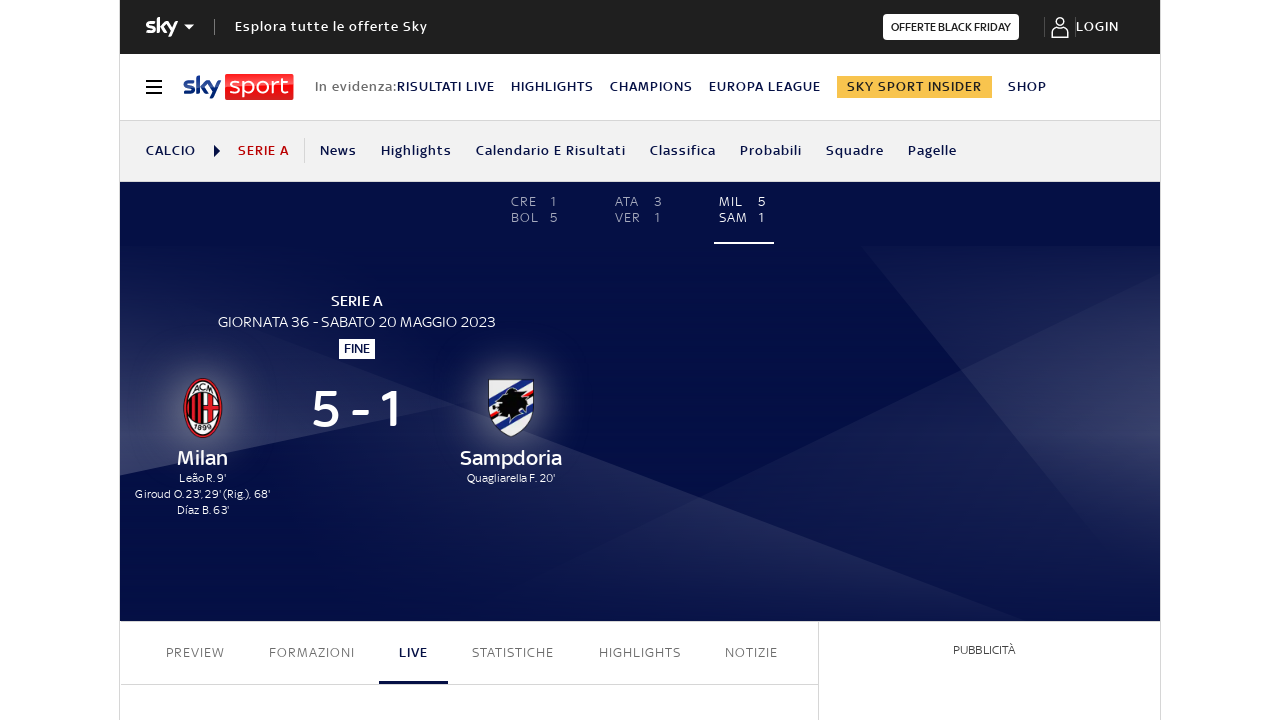

--- FILE ---
content_type: text/html; charset=UTF-8
request_url: https://sport.sky.it/calcio/serie-a/partite/2022/giornata-36/milan-sampdoria/risultato-gol
body_size: 60543
content:
<!DOCTYPE HTML>
<html class="no-js publish" lang="it">
    
    
    <head>
    <meta charset="UTF-8"/>
    <meta name="viewport" content="width=device-width, initial-scale=1"/>

    <link rel="preconnect" href="https://assets.adobedtm.com" crossorigin/>
    <link rel="preconnect" href="https://video.sky.it" crossorigin/>
    <link rel="preconnect" href="https://static.sky.it" crossorigin/>
	<link rel="preconnect" href="https://adx.4strokemedia.com" crossorigin/>
    <link rel="preconnect" href="https://player.sky.it" crossorigin/>
    <link rel="preconnect" href="https://cmp.sky.it" crossorigin/>

    



    
    
        
<link rel="canonical" href="https://sport.sky.it/calcio/serie-a/partite/2022/giornata-36/milan-sampdoria/risultato-gol"/>
<title>Milan Sampdoria 5-1: gol e highlights della partita di Serie A. Triplo Giroud | Sky Sport</title>
<meta name="gsa_label" content="Milan Sampdoria 5-1: gol e highlights della partita di Serie A. Triplo Giroud | Sky Sport"/>
<meta name="keywords" content="milan,sampdoria,serie a"/>
<meta name="description" content="Milan Sampdoria su Sky Sport: scopri tutti gli aggiornamenti sulla partita di Serie A in tempo reale"/>

<meta name="robots" content="max-image-preview:large"/>

<meta name="news_keywords" content="milan,sampdoria,serie a"/>
<meta name="news_img_original" content="https://static.sky.it/editorialimages/778cbe85427cc8dc731dd09c26f0efc30cd720d9/skysport/it/calcio/serie-a/partite/2022/giornata-36/milan-sampdoria/live/content/giroud_milan_sampdoria_ansa.jpg?im=Resize,width=1218"/>
<meta name="news_img_small" content="https://static.sky.it/editorialimages/778cbe85427cc8dc731dd09c26f0efc30cd720d9/skysport/it/calcio/serie-a/partite/2022/giornata-36/milan-sampdoria/live/content/giroud_milan_sampdoria_ansa.jpg?im=Resize,width=1218"/>
<meta name="news_img_medium" content="https://static.sky.it/editorialimages/778cbe85427cc8dc731dd09c26f0efc30cd720d9/skysport/it/calcio/serie-a/partite/2022/giornata-36/milan-sampdoria/live/content/giroud_milan_sampdoria_ansa.jpg?im=Resize,width=1218"/>
<meta name="news_img_big" content="https://static.sky.it/editorialimages/778cbe85427cc8dc731dd09c26f0efc30cd720d9/skysport/it/calcio/serie-a/partite/2022/giornata-36/milan-sampdoria/live/content/giroud_milan_sampdoria_ansa.jpg?im=Resize,width=1218"/>

<meta name="type" content="article"/>
<meta name="author" content="Sky Sport"/>



<!-- Facebook Article-->
<meta property="og:url" content="https://sport.sky.it/calcio/serie-a/partite/2022/giornata-36/milan-sampdoria/risultato-gol"/>
<meta property="og:title" content="Milan-Sampdoria LIVE"/>
<meta property="og:description" content="Leggi su Sky Sport l'articolo Milan-Sampdoria 5-1: gol e highlights. Tripletta di Giroud, a segno anche Leao e Brahim"/>
<meta property="og:image" content="https://static.sky.it/editorialimages/778cbe85427cc8dc731dd09c26f0efc30cd720d9/skysport/it/calcio/serie-a/partite/2022/giornata-36/milan-sampdoria/live/content/giroud_milan_sampdoria_ansa.jpg?im=Resize,width=1218"/>
<meta property="og:image:width" content="1200"/>
<meta property="og:image:height" content="630"/>
<meta property="og:type" content="article"/>
<meta property="og:locale" itemprop="inLanguage" content="it-IT"/>

<!-- Twitter Article-->
<meta name="twitter:title" content="Milan-Sampdoria LIVE"/>
<meta name="twitter:description" content="Leggi su Sky Sport l'articolo Milan-Sampdoria 5-1: gol e highlights. Tripletta di Giroud, a segno anche Leao e Brahim"/>
<meta name="twitter:card" content="summary_large_image"/>
<meta name="twitter:url" content="https://sport.sky.it/calcio/serie-a/partite/2022/giornata-36/milan-sampdoria/risultato-gol"/>
<meta name="twitter:image" content="https://static.sky.it/editorialimages/778cbe85427cc8dc731dd09c26f0efc30cd720d9/skysport/it/calcio/serie-a/partite/2022/giornata-36/milan-sampdoria/live/content/giroud_milan_sampdoria_ansa.jpg?im=Resize,width=1218"/>
<meta name="twitter:site" content="@Sky Sport"/>
<meta name="twitter:creator" content="@Sky Sport"/>

<meta name="speakable_description" content="La squadra di Pioli domina la Sampdoria e torna a vincere, portandosi a -1 dalla Lazio. Dopo nove minuti sblocca Leao su una bella giocata di Brahim. Dall'altra parte Zanoli serve a Quagliarella la palla dell'1-1 (primo gol in campionato per il blucerchiato), ma Giroud riporta subito avanti il Milan e segna un altro gol su rigore. Nella ripresa Brahim Diaz cala il poker e Giroud firma la tripletta del definitivo 5-1
CLASSIFICA - PAGELLE
"/>
<meta name="section" content="Sky Sport"/>

<meta name="DC.date.issued.gsa"/>

    
    




    <link rel="icon" href="https://static.sky.it/images/skysport/configurations/logos/skysport-banner_android_144px.png" type="image/x-icon" crossorigin="anonymous"/>


<link rel="apple-touch-icon" href="https://static.sky.it/images/skysport/configurations/logos/skysport-banner_iOS.png" crossorigin="anonymous"/>
<meta name="theme-color" content="#051045"/>
<link rel="manifest" href="/manifest.json"/>

    <meta name="template" content="football-lmp-live-page"/>

    
    
    
    
        

<link rel="preload" href="https://static.sky.it/libs/sky-aem-frontend/clientlibs/dp_base/css/resources/fonts/SkyText-Regular.woff2" as="font" type="font/woff2" crossorigin="anonymous" fetchpriority="high"/>
<link rel="preload" href="https://static.sky.it/libs/sky-aem-frontend/clientlibs/dp_base/css/resources/fonts/SkyTextMedium-Regular.woff2" as="font" type="font/woff2" crossorigin="anonymous" fetchpriority="high"/>
<link rel="preload" href="https://static.sky.it/libs/sky-aem-frontend/clientlibs/dp_base/css/resources/fonts/SkyText-Italic.woff2" as="font" type="font/woff2" crossorigin="anonymous" fetchpriority="high"/>
<link rel="preload" href="https://static.sky.it/libs/sky-aem-frontend/clientlibs/dp_base/css/resources/fonts/SkyText-Bold.woff2" as="font" type="font/woff2" crossorigin="anonymous" fetchpriority="high"/>

<style>
    

@font-face {
    font-family: SkyText;
    font-style: normal;
    font-weight: 400;
    font-display: swap;
    src: url(https://static.sky.it/libs/sky-aem-frontend/clientlibs/dp_base/css/resources/fonts/SkyText-Regular.woff2) format("woff2");
}
@font-face {
    font-family: SkyText;
    font-style: italic;
    font-weight: 400;
    font-display: swap;
    src: url(https://static.sky.it/libs/sky-aem-frontend/clientlibs/dp_base/css/resources/fonts/SkyText-Italic.woff2) format("woff2");
}
@font-face {
    font-family: SkyText;
    font-style: normal;
    font-weight: 500;
    font-display: swap;
    src: url(https://static.sky.it/libs/sky-aem-frontend/clientlibs/dp_base/css/resources/fonts/SkyTextMedium-Regular.woff2) format("woff2");
}
@font-face {
    font-family: SkyText;
    font-style: normal;
    font-weight: 700;
    font-display: swap;
    src: url(https://static.sky.it/libs/sky-aem-frontend/clientlibs/dp_base/css/resources/fonts/SkyText-Bold.woff2) format("woff2");
}

</style>
    
    


    <!-- The critical css of the base editorial page -->


    
    
    
    
    
        
<style>a,aside,h2,h3,h6,i,img,li,nav,p,section,ul{border:0;margin:0;padding:0}aside,nav,section{display:block}a,aside,footer,h2,h3,h6,i,img,label,li,nav,p,section,ul{border:0;margin:0;padding:0}aside,footer,nav,section{display:block}@media (min-width:48em){h2{font-size:1.55556rem;font-weight:500;line-height:1.77778rem}h3{font-size:1.22222rem;font-weight:500;line-height:1.44444rem}}h3{font-size:1.22222rem;font-weight:500;line-height:1.44444rem}@media (min-width:64em){h2{font-size:1.22222rem;font-weight:500;line-height:1.55556rem}h3{font-size:1.22222rem;font-weight:500;line-height:1.44444rem}h6{font-size:.88889rem;font-weight:500;line-height:1rem}}@media (min-width:48em){.l-inner-grid{grid-template-columns:repeat(12,minmax(0,1fr))}}@media (max-width:47.99em){.l-grid__rail .c-adv{padding-left:1.11111rem;padding-right:1.11111rem}.l-offset .c-section-divider:first-child .l-inner-grid{margin-top:-5.77778rem}}@media (min-width:64em){.l-grid__rail{border-top:.05556rem solid #d6d6d6;grid-row-start:1;position:relative;z-index:100}.l-grid--rail-right .l-grid__rail{border-left:.05556rem solid #d6d6d6}.l-grid--rail-right .l-grid__rail .c-adv{padding-left:.83333rem}.l-inner-grid{grid-template-rows:auto 1fr;margin-left:auto;margin-right:auto;max-width:54.88889rem;padding:0;width:100%}.c-hero{align-items:start;grid-template-columns:repeat(12,1fr)}.c-hero.c-hero--reverse-d .c-hero__insights{grid-column:7/-1;grid-row:2;padding:0 0 0 1.11111rem}.c-hero.c-hero--reverse-d.c-hero--no-image .c-hero__insights{grid-column:1/-1;padding:0}}@media (min-width:64em){.c-footer__section-label{font-size:.77778rem;font-weight:400;letter-spacing:.01111rem;line-height:1rem}.c-footer__section-link{font-size:.77778rem;font-weight:400;letter-spacing:.01111rem;line-height:1rem}.c-global-nav__main-logo{font-size:.77778rem;font-weight:500;line-height:1rem}}a,article,aside,b,footer,h2,h6,i,img,li,nav,p,section,u,ul{border:0;margin:0;padding:0}@media (max-width:47.99em){.c-footer__section--movable{position:absolute;right:1.11111rem;top:1.66667rem}.l-grid__rail .c-adv{padding-left:1.11111rem;padding-right:1.11111rem}}a,article,aside,b,footer,h2,h6,i,img,label,li,nav,p,section,u,ul{border:0;margin:0;padding:0}article,aside,footer,nav,section{display:block}ul{list-style:none}*{backface-visibility:hidden;box-sizing:border-box;font-family:inherit;-moz-osx-font-smoothing:grayscale;-webkit-font-smoothing:antialiased;line-height:inherit}:after,:before{box-sizing:inherit}html{font-size:18px}body{color:#1f1f1f;font-family:SkyText,Arial,Tahoma,Verdana,sans-serif;font-size:1rem;font-weight:400;height:100%;letter-spacing:.01111rem;line-height:1.44444rem;margin:0;padding:0}@media (min-width:48em){body{font-size:1rem;font-weight:400;letter-spacing:.01111rem;line-height:1.44444rem}}@media (min-width:64em){body{font-size:1rem;font-weight:400;letter-spacing:.01111rem;line-height:1.44444rem}}p{font-size:inherit;line-height:inherit}a{color:#e00000;-webkit-text-decoration:none;text-decoration:none}b{font-weight:500}ul{margin-top:.55556rem}ul{list-style:disc;padding-left:2rem}ul li{margin-bottom:.55556rem;padding-left:.27778rem}img{height:auto;max-width:100%;vertical-align:middle}h2{font-size:1.55556rem;font-weight:500;line-height:1.77778rem}@media (min-width:48em){h2{font-size:1.55556rem;font-weight:500;line-height:1.77778rem}}@media (min-width:64em){h2{font-size:1.22222rem;font-weight:500;line-height:1.55556rem}h6{font-size:.88889rem;font-weight:500;line-height:1rem}}h6{font-size:.88889rem;font-weight:500;line-height:1rem}.o-absolute-positioned{bottom:0;left:0;position:absolute;right:0;top:0}.o-aspect-ratio--16-9{padding-top:56.25%}.icon__svg{display:block;fill:currentColor;fill-rule:evenodd;height:1em;margin:0 auto;width:1em}.l-wrapper{background:#fff;box-shadow:.05556rem 0 0 0 #d6d6d6,-.05556rem 0 0 0 #d6d6d6;width:100%}@media (min-width:48em){h6{font-size:.88889rem;font-weight:500;line-height:1rem}.l-wrapper{display:flex;flex-direction:column;margin-left:auto;margin-right:auto;max-width:57.77778rem;min-height:100vh;position:relative}.l-wrapper>*{flex-grow:0}.l-wrapper .c-footer{margin-top:auto}}.l-grid{display:grid;grid-auto-flow:dense;grid-column-gap:1.11111rem;grid-template-columns:repeat(6,minmax(0,1fr))}@media (min-width:48em){.l-grid{grid-template-columns:repeat(12,minmax(0,1fr))}}.l-grid__main{grid-column:1/-1}@media (max-width:63.99em){.l-grid__main{order:0}}@media (min-width:64em){.l-grid{grid-template-rows:auto 1fr;margin-left:auto;margin-right:auto;max-width:54.88889rem;width:100%}.l-grid--rail-right .l-inner-grid__main{grid-column:1/9;width:100%}.l-grid__main{grid-row-start:1;margin:0 calc(-50vw - -27.44444rem)}.l-grid--rail-right .l-grid__rail{grid-column:-5/-1}}.l-grid__rail{background:#fff;grid-column:1/-1}.l-grid__rail .c-adv{padding-bottom:.83333rem;padding-top:.83333rem}@media (min-width:64em) and (max-width:64.99em){body{overflow-x:hidden}.l-grid--rail-right .l-grid__rail{margin-right:calc(-50vw - -27.44444rem)}.l-grid--rail-right .l-grid__rail .c-adv{padding-right:calc(50vw - 27.44445rem)}}@media (min-width:65em){.l-grid__main{margin:0 -1.44444rem}.l-grid--rail-right .l-grid__rail{margin-right:-1.44444rem}.l-grid--rail-right .l-grid__rail .c-adv{padding-right:1.44444rem}}.l-grid__rail .c-adv{min-height:17.11111rem}.l-inner-grid{display:grid;grid-auto-flow:dense;grid-column-gap:1.11111rem;grid-template-columns:repeat(6,minmax(0,1fr));padding:0 1.11111rem}@media (max-width:47.99em){.l-offset .c-section-divider:first-child .l-inner-grid{margin-top:-5.77778rem}}@media (min-width:48em) and (max-width:63.99em){.l-grid__rail .c-adv{padding-left:1.11111rem;padding-right:1.11111rem}.l-offset .c-section-divider:first-child .l-inner-grid{margin-top:-6.16667rem}.l-offset-small .c-section-divider:first-child .l-inner-grid{margin-top:-3.44444rem}}.l-inner-grid__main{grid-column:1/-1;width:100%}.l-offset-small{margin-top:3.44444rem}@media (min-width:48em){.l-inner-grid{grid-template-columns:repeat(12,minmax(0,1fr))}.l-offset-small{margin-top:3.44444rem}}:root .l-spacing-m{margin-bottom:2.22222rem}:root .l-spacing-padding-s{padding-bottom:1.11111rem}@keyframes a-slide-in-up{0%{opacity:0;transform:translateY(100%)}to{opacity:1;transform:translateY(0)}}@keyframes a-slide-out-down{0%{opacity:1;transform:translateY(0)}to{opacity:0;transform:translateY(100%)}}.c-hero{display:grid}@media (min-width:64em){.l-grid__rail{border-top:.05556rem solid #d6d6d6;grid-row-start:1;position:relative;z-index:100}.l-grid--rail-right .l-grid__rail{border-left:.05556rem solid #d6d6d6}.l-grid--rail-right .l-grid__rail .c-adv{padding-left:.83333rem}.l-inner-grid{grid-template-rows:auto 1fr;margin-left:auto;margin-right:auto;max-width:54.88889rem;padding:0;width:100%}.l-offset-small{margin-top:3.44444rem}.c-hero{align-items:start;grid-template-columns:repeat(12,1fr)}.c-hero.c-hero--reverse-d .c-hero__insights{grid-column:7/-1;grid-row:2;padding:0 0 0 1.11111rem}.c-hero.c-hero--reverse-d.c-hero--no-image .c-hero__insights{grid-column:1/-1;padding:0}}.c-section-divider--editorial-premium .c-hero.c-hero--bg-editorial-premium{margin-left:0;margin-right:0}.c-section-divider--editorial-premium .c-hero.c-hero--bg-editorial-premium .c-hero__content{background-color:#fff}.c-hero__insights{margin-top:1.11111rem}.c-hero__insights-list{list-style:none;padding-left:0}.c-hero__insights a{align-items:center;color:#1f1f1f;display:inline-flex;gap:.44444rem}.c-hero__insights a h2{font-size:.88889rem;line-height:1.22222rem}.c-hero__insights a:hover{-webkit-text-decoration:underline;text-decoration:underline}.c-hero__author-name-no-intro{color:#e00000;display:block;font-size:.77778rem;font-weight:400;font-weight:500!important;letter-spacing:.01111rem;letter-spacing:0;line-height:1rem;margin-top:.27778rem;text-transform:capitalize}@media (min-width:48em){.c-hero__author-name-no-intro{font-size:.77778rem;font-weight:400;letter-spacing:.01111rem;line-height:1rem}}.c-hero__media-caption-wrapper .icon{height:1.11111rem;width:1.11111rem}.c-hero__content-data .icon{margin-right:.55556rem}.c-hero__media-wrapper .icon--media{bottom:0;position:absolute;right:0;transform:translate(0)}@media (max-width:47.99em){.l-offset-small .c-section-divider:first-child .l-inner-grid{margin-top:-3.44444rem}.c-section-divider--editorial-premium .c-hero.c-hero--bg-editorial-premium .c-hero__content{margin:0;padding:1.11111rem 0 0}.c-hero--bg-colored-light-m .c-hero__media-wrapper .icon--media{bottom:0;bottom:1.11111rem;position:absolute;right:0;transform:translate(0)}}@media (min-width:48em) and (max-width:63.99em){.c-hero--bg-colored-light-t .c-hero__media-wrapper .icon--media{bottom:0;bottom:1.11111rem;position:absolute;right:0;transform:translate(0)}}@media (min-width:64em){.c-hero__author-name-no-intro{font-size:.77778rem;font-weight:400;letter-spacing:.01111rem;line-height:1rem}.c-hero__media-wrapper .icon--media .c-hero--meganews{font-size:4.44444rem;left:50%;position:absolute;top:50%;transform:translate(-50%,-50%);z-index:1}.c-intro--meganews-cards .c-hero__media-wrapper .icon--media .c-hero--meganews{left:50%;position:absolute;top:calc(50% - 5.55556rem);transform:translate(-50%,-50%)}.c-hero--meganews .c-hero--videoarticle .c-hero__media-wrapper .icon--media{font-size:4.44444rem;left:50%;position:absolute;top:50%;transform:translate(-50%,-50%);z-index:1}}.c-hero--videoarticle .c-hero__media-wrapper .icon--media{left:50%;position:absolute;top:50%;transform:translate(-50%,-50%)}.c-hero--videoarticle .c-hero__media-wrapper .icon--close{margin-right:.55556rem;margin-top:.55556rem;position:relative}.c-hero__title+.c-label{margin-bottom:.55556rem}.c-hero__label-wrapper{margin-bottom:.55556rem;order:1}.c-hero--editorial-premium-topic.is-open .icon{rotate:-180deg}.icon--xxsmall{font-size:.77778rem}.icon--xsmall{font-size:1.11111rem}.icon--small{font-size:1.66667rem}.icon--right-aligned.icon--small{justify-content:flex-end;width:calc(1em - .33333rem)}.icon--right-aligned.icon--small .icon__svg,.icon--right-aligned.icon--small svg{margin:0}@media (max-width:47.99em){.icon--right-aligned-m.icon--small{justify-content:flex-end;width:calc(1em - .33333rem)}.icon--right-aligned-m.icon--small .icon__svg,.icon--right-aligned-m.icon--small svg{margin:0}}@media (min-width:48em) and (max-width:63.99em){.icon--right-aligned-t.icon--small{justify-content:flex-end;width:calc(1em - .33333rem)}.icon--right-aligned-t.icon--small .icon__svg,.icon--right-aligned-t.icon--small svg{margin:0}}@media (min-width:64em){.icon--right-aligned-d.icon--small{justify-content:flex-end;width:calc(1em - .33333rem)}.icon--right-aligned-d.icon--small .icon__svg,.icon--right-aligned-d.icon--small svg{margin:0}}.icon--left-aligned.icon--small{justify-content:flex-start;width:calc(1em - .33333rem)}.icon--left-aligned.icon--small .icon__svg,.icon--left-aligned.icon--small svg{margin:0}@media (max-width:47.99em){.icon--left-aligned-m.icon--small{justify-content:flex-start;width:calc(1em - .33333rem)}.icon--left-aligned-m.icon--small .icon__svg,.icon--left-aligned-m.icon--small svg{margin:0}}@media (min-width:48em) and (max-width:63.99em){.icon--left-aligned-t.icon--small{justify-content:flex-start;width:calc(1em - .33333rem)}.icon--left-aligned-t.icon--small .icon__svg,.icon--left-aligned-t.icon--small svg{margin:0}}@media (min-width:64em){.icon--left-aligned-d.icon--small{justify-content:flex-start;width:calc(1em - .33333rem)}.icon--left-aligned-d.icon--small .icon__svg,.icon--left-aligned-d.icon--small svg{margin:0}}.icon--medium{font-size:3.33333rem}.icon--right-aligned.icon--medium{justify-content:flex-end;width:calc(1em - .80556rem)}.icon--right-aligned.icon--medium .icon__svg,.icon--right-aligned.icon--medium svg{margin:0}@media (max-width:47.99em){.icon--right-aligned-m.icon--medium{justify-content:flex-end;width:calc(1em - .80556rem)}.icon--right-aligned-m.icon--medium .icon__svg,.icon--right-aligned-m.icon--medium svg{margin:0}}@media (min-width:48em) and (max-width:63.99em){.icon--right-aligned-t.icon--medium{justify-content:flex-end;width:calc(1em - .80556rem)}.icon--right-aligned-t.icon--medium .icon__svg,.icon--right-aligned-t.icon--medium svg{margin:0}}@media (min-width:64em){.icon--right-aligned-d.icon--medium{justify-content:flex-end;width:calc(1em - .80556rem)}.icon--right-aligned-d.icon--medium .icon__svg,.icon--right-aligned-d.icon--medium svg{margin:0}}.icon--left-aligned.icon--medium{justify-content:flex-start;width:calc(1em - .80556rem)}.icon--left-aligned.icon--medium .icon__svg,.icon--left-aligned.icon--medium svg{margin:0}@media (max-width:47.99em){.icon--left-aligned-m.icon--medium{justify-content:flex-start;width:calc(1em - .80556rem)}.icon--left-aligned-m.icon--medium .icon__svg,.icon--left-aligned-m.icon--medium svg{margin:0}}@media (min-width:48em) and (max-width:63.99em){.icon--left-aligned-t.icon--medium{justify-content:flex-start;width:calc(1em - .80556rem)}.icon--left-aligned-t.icon--medium .icon__svg,.icon--left-aligned-t.icon--medium svg{margin:0}}@media (min-width:64em){.icon--left-aligned-d.icon--medium{justify-content:flex-start;width:calc(1em - .80556rem)}.icon--left-aligned-d.icon--medium .icon__svg,.icon--left-aligned-d.icon--medium svg{margin:0}}.icon--large{font-size:4.44444rem}.icon--right-aligned.icon--large{justify-content:flex-end;width:calc(1em - 1.05556rem)}.icon--right-aligned.icon--large .icon__svg,.icon--right-aligned.icon--large svg{margin:0}@media (max-width:47.99em){.icon--right-aligned-m.icon--large{justify-content:flex-end;width:calc(1em - 1.05556rem)}.icon--right-aligned-m.icon--large .icon__svg,.icon--right-aligned-m.icon--large svg{margin:0}}@media (min-width:48em) and (max-width:63.99em){.icon--right-aligned-t.icon--large{justify-content:flex-end;width:calc(1em - 1.05556rem)}.icon--right-aligned-t.icon--large .icon__svg,.icon--right-aligned-t.icon--large svg{margin:0}}@media (min-width:64em){.icon--right-aligned-d.icon--large{justify-content:flex-end;width:calc(1em - 1.05556rem)}.icon--right-aligned-d.icon--large .icon__svg,.icon--right-aligned-d.icon--large svg{margin:0}}.icon--left-aligned.icon--large{justify-content:flex-start;width:calc(1em - 1.05556rem)}.icon--left-aligned.icon--large .icon__svg,.icon--left-aligned.icon--large svg{margin:0}@media (max-width:47.99em){.icon--left-aligned-m.icon--large{justify-content:flex-start;width:calc(1em - 1.05556rem)}.icon--left-aligned-m.icon--large .icon__svg,.icon--left-aligned-m.icon--large svg{margin:0}}@media (min-width:48em) and (max-width:63.99em){.icon--left-aligned-t.icon--large{justify-content:flex-start;width:calc(1em - 1.05556rem)}.icon--left-aligned-t.icon--large .icon__svg,.icon--left-aligned-t.icon--large svg{margin:0}}@media (min-width:64em){.icon--left-aligned-d.icon--large{justify-content:flex-start;width:calc(1em - 1.05556rem)}.icon--left-aligned-d.icon--large .icon__svg,.icon--left-aligned-d.icon--large svg{margin:0}}.icon--xlarge{font-size:5.55556rem}.icon{align-items:center;display:flex;height:1em;justify-content:center;width:1em}.icon--c-primary,.icon--c-primary-arrow{color:#e00000}.icon--c-secondary-arrow{color:#051045}.icon--c-medium{color:#6c6c6c}.icon--c-medium-light{color:#9f9f9f}.icon--c-medium-light-2{color:#d6d6d6}.icon--c-light{color:#fff}.icon--c-dark{color:#000}.icon--c-success{color:#0dd000}.icon--c-failure{color:#e9000d}.icon--sky .icon__svg,.icon--sky svg{color:#fff}.icon--player .icon__svg,.icon--player svg{color:#fff;font-size:.55556rem}.icon--logo .icon__svg,.icon--logo svg{fill:inherit}.icon--horoscope{display:flex;flex-direction:column;font-size:1.94444rem;height:4.44444rem;justify-content:center;position:relative;width:4.44444rem;z-index:100}.icon--horoscope:before{background:#fff;border-radius:50%;content:"";height:100%;opacity:.1;position:absolute;width:100%}.icon--horoscope:hover:before{background:radial-gradient(circle at bottom right,rgba(255,255,255,.4) 0,rgba(255,255,255,.65) 100%);opacity:1}.icon--horoscope .icon__svg,.icon--horoscope svg{fill:#fff;z-index:101}.icon--horoscope span{color:#fff;display:none;font-size:.66667rem;font-style:normal;font-weight:500;letter-spacing:.01111rem;line-height:.77778rem;margin-bottom:1.11111rem;margin-top:.27778rem;text-transform:capitalize;z-index:101}.icon--horoscope.icon--horoscope--text{justify-content:flex-end}.icon--horoscope.icon--horoscope--text .icon__svg,.icon--horoscope.icon--horoscope--text svg{font-size:1.38889rem}.icon--horoscope.icon--horoscope--text span{display:block}.icon--horoscope.icon--horoscope--secondary:before,.icon--horoscope[data-state=active]:before{background:linear-gradient(90deg,#d42321,#920908);opacity:1}.c-affinity-sign-detail:not(.c-affinity-sign-detail--hp) .icon--horoscope{height:4.44444rem;width:4.44444rem}.c-affinity-sign-detail:not(.c-affinity-sign-detail--hp) .icon--horoscope:first-child{margin-right:1.11111rem}.c-affinity-sign-detail--hp .icon--horoscope{font-size:1.5rem;height:4.44444rem;width:4.44444rem}@media (min-width:64em){.icon--horoscope{font-size:1.66667rem;height:5rem;width:5rem}.icon--horoscope.icon--horoscope--text .icon__svg,.icon--horoscope.icon--horoscope--text svg{font-size:1.66667rem}.c-affinity-sign-detail:not(.c-affinity-sign-detail--hp) .icon--horoscope{height:3.88889rem;width:3.88889rem}.c-affinity-sign-detail--hp .icon--horoscope{font-size:2.22222rem;height:6.66667rem;width:6.66667rem}}.icon--editorial-premium{background:#f8c44e;padding:.44444rem}.icon--editorial-premium.icon--medium .icon__svg,.icon--editorial-premium.icon--medium svg{font-size:1.66667rem}.icon--editorial-premium.icon--medium,.icon--editorial-premium.icon--medium .icon--arrow-link-approfondimento{height:2.22222rem;width:2.22222rem}.icon--editorial-premium svg path{fill:#1f1f1f!important}.icon--social .icon__svg,.icon--social svg{font-size:1rem}.icon--social.icon--medium .icon__svg,.icon--social.icon--medium svg{font-size:1.72222rem}.icon--social.icon--large .icon__svg,.icon--social.icon--large svg{font-size:2.33333rem}.icon--alert .icon__svg,.icon--alert svg{font-size:1rem}.icon--alert.icon--medium .icon__svg,.icon--alert.icon--medium svg{font-size:1.72222rem}.icon--alert.icon--large .icon__svg,.icon--alert.icon--large svg{font-size:2.33333rem}.icon--chevron-right .icon__svg,.icon--chevron-right svg{font-size:.88889rem}.icon--chevron-right.icon--xsmall .icon__svg,.icon--chevron-right.icon--xsmall svg{font-size:.77778rem}.icon--chevron-right.icon--medium .icon__svg,.icon--chevron-right.icon--medium svg{font-size:1.72222rem}.icon--chevron-right.icon--large .icon__svg,.icon--chevron-right.icon--large svg{font-size:2.33333rem}.icon.icon--sky-sport,.icon.icon--sky-sport-mono-white{height:1.11111rem;width:4.83333rem}.icon.icon--sky-sport .icon__svg,.icon.icon--sky-sport svg,.icon.icon--sky-sport-mono-white .icon__svg,.icon.icon--sky-sport-mono-white svg{height:1.11111rem;width:4.83333rem}@media (min-width:64em){.icon.icon--sky-sport,.icon.icon--sky-sport-mono-white{height:1.44444rem;width:6.27778rem}.icon.icon--sky-sport .icon__svg,.icon.icon--sky-sport svg,.icon.icon--sky-sport-mono-white .icon__svg,.icon.icon--sky-sport-mono-white svg{height:1.44444rem;width:6.27778rem}}.icon.icon--sky-tg24,.icon.icon--sky-tg24-mono-white{height:1.11111rem;width:3.66667rem}.icon.icon--sky-tg24 .icon__svg,.icon.icon--sky-tg24 svg,.icon.icon--sky-tg24-mono-white .icon__svg,.icon.icon--sky-tg24-mono-white svg{height:1.11111rem;width:3.66667rem}@media (min-width:64em){.icon.icon--sky-tg24,.icon.icon--sky-tg24-mono-white{height:1.44444rem;width:5.44444rem}.icon.icon--sky-tg24 .icon__svg,.icon.icon--sky-tg24 svg,.icon.icon--sky-tg24-mono-white .icon__svg,.icon.icon--sky-tg24-mono-white svg{height:1.44444rem;width:5.44444rem}.icon.icon--sky-spettacolo,.icon.icon--sky-spettacolo-mono-white{height:1.11111rem;width:5.55556rem}}.icon.icon--sky-spettacolo,.icon.icon--sky-spettacolo-mono-white{height:1.11111rem;width:5.55556rem}.icon.icon--sky-spettacolo svg,.icon.icon--sky-spettacolo-mono-white svg{height:1.77778rem;width:6.22222rem}.icon.icon--sky-tg24-spettacolo,.icon.icon--sky-tg24-spettacolo .icon__svg,.icon.icon--sky-tg24-spettacolo svg{height:1.11111rem;width:9.5rem}@media (min-width:64em){.icon.icon--sky-tg24-spettacolo,.icon.icon--sky-tg24-spettacolo .icon__svg,.icon.icon--sky-tg24-spettacolo svg{height:1.44444rem;width:12.33333rem}}.c-footer .icon .icon--sky-tg24-spettacolo__logotype,.c-local-nav.is-active__wrapper .icon .icon--sky-tg24-spettacolo__logotype{fill:#fff}.icon.icon--sky,.icon.icon--sky .icon__svg,.icon.icon--sky svg{height:1.11111rem;width:1.77778rem}.icon.icon--sky-go,.icon.icon--sky-go .icon__svg,.icon.icon--sky-go svg{height:1.11111rem;width:1.11111rem}.icon--arrow-player-dx.icon--small .icon__svg,.icon--arrow-player-dx.icon--small svg,.icon--arrow-player-sx.icon--small .icon__svg,.icon--arrow-player-sx.icon--small svg{font-size:1.27778rem}.icon--arrow-player-dx.icon--medium,.icon--arrow-player-dx.icon--medium .icon__svg,.icon--arrow-player-dx.icon--medium svg,.icon--arrow-player-sx.icon--medium,.icon--arrow-player-sx.icon--medium .icon__svg,.icon--arrow-player-sx.icon--medium svg{font-size:1.94444rem}.icon--arrow-player-dx.icon--large .icon__svg,.icon--arrow-player-dx.icon--large svg,.icon--arrow-player-sx.icon--large .icon__svg,.icon--arrow-player-sx.icon--large svg{font-size:2.55556rem}.icon--arrow-player-dx.icon--small.icon--c-light,.icon--arrow-player-dx.icon--small.icon--c-spettacolo,.icon--arrow-player-sx.icon--small.icon--c-light,.icon--arrow-player-sx.icon--small.icon--c-spettacolo{background:radial-gradient(circle,rgba(0,0,0,.35) 0,rgba(0,0,0,0) 80%);border-radius:50%}.icon--arrow-player-dx.icon--large.icon--c-light,.icon--arrow-player-dx.icon--large.icon--c-spettacolo,.icon--arrow-player-sx.icon--large.icon--c-light,.icon--arrow-player-sx.icon--large.icon--c-spettacolo{background:radial-gradient(circle,rgba(0,0,0,.35) 0,rgba(0,0,0,0) 60%);border-radius:50%}.icon--arrow-player-bold-dx.icon--small .icon__svg,.icon--arrow-player-bold-sx.icon--small .icon__svg{height:100%;width:100%}.icon--arrow-navigation.icon--small .icon__svg,.icon--arrow-navigation.icon--small svg{font-size:.66667rem}.icon--arrow-navigation.icon--xsmall .icon__svg,.icon--arrow-navigation.icon--xsmall svg{font-size:.44444rem}.icon--mix.icon--small.icon--export .icon__svg,.icon--mix.icon--small.icon--export svg{font-size:.77778rem}.icon--mix.icon--small.icon--edit .icon__svg,.icon--mix.icon--small.icon--edit svg,.icon--mix.icon--small.icon--padlock .icon__svg,.icon--mix.icon--small.icon--padlock svg{font-size:1.05556rem}.icon--mix.icon--small.icon--calendar .icon__svg,.icon--mix.icon--small.icon--calendar svg{font-size:.77778rem}.icon--mix.icon--small.icon--bold-plus .icon__svg,.icon--mix.icon--small.icon--bold-plus svg{font-size:1rem}.icon--media{background-color:#e00000;border-radius:0;color:#fff;height:1em;position:relative;width:1em}.icon--media.icon--small.icon--gallery .icon__svg,.icon--media.icon--small.icon--gallery svg{font-size:.72222rem}.icon--media.icon--medium.icon--gallery .icon__svg,.icon--media.icon--medium.icon--gallery svg{font-size:1.16667rem}.icon--media.icon--large.icon--gallery .icon__svg,.icon--media.icon--large.icon--gallery svg{font-size:1.5rem}.icon--media.icon--xlarge.icon--gallery .icon__svg,.icon--media.icon--xlarge.icon--gallery svg{font-size:1.83333rem}.icon--media.icon--small.icon--play .icon__svg,.icon--media.icon--small.icon--play svg{font-size:.5rem;transform:translateX(0)}.icon--media.icon--medium.icon--play .icon__svg,.icon--media.icon--medium.icon--play svg{font-size:1rem;transform:translateX(0)}.icon--media.icon--large.icon--play .icon__svg,.icon--media.icon--large.icon--play svg{font-size:1.33333rem;transform:translateX(0)}.icon--media.icon--xlarge.icon--play .icon__svg,.icon--media.icon--xlarge.icon--play svg{font-size:1.66667rem;transform:translateX(0)}.icon--media.icon--live-TV{background-color:#a21f20;border:.33333rem solid #fff;padding:.55556rem}.icon--media.icon--live-TV:after{display:none}.icon--media.icon--ext-link{background-color:#a21f20;padding:.55556rem}.icon--media.icon--ext-link:after{display:none}.icon--play-blurred{background-color:transparent}.icon--play-blurred:after{display:none}.icon--arrow-navigation.icon--xsmall.icon--arrow-link .icon__svg,.icon--arrow-navigation.icon--xsmall.icon--arrow-link svg{font-size:.66667rem}.icon--arrow-navigation.icon--small.icon--arrow-link .icon__svg,.icon--arrow-navigation.icon--small.icon--arrow-link svg{font-size:1.11111rem}.icon--arrow-navigation.icon--medium.icon--arrow-link .icon__svg,.icon--arrow-navigation.icon--medium.icon--arrow-link svg{font-size:1.77778rem}.icon--navigation.icon--small.icon--menu .icon__svg,.icon--navigation.icon--small.icon--menu svg{font-size:.88889rem}.icon--navigation.icon--small.icon--search .icon__svg,.icon--navigation.icon--small.icon--search svg{font-size:1.11111rem}.icon--navigation.icon--small.icon--share .icon__svg,.icon--navigation.icon--small.icon--share svg{font-size:1rem}.icon--navigation.icon--small.icon--close .icon__svg,.icon--navigation.icon--small.icon--close svg{font-size:.77778rem}.icon--navigation.icon--xsmall.icon--close .icon__svg,.icon--navigation.icon--xsmall.icon--close svg,.icon--navigation.icon--xsmall.icon--plus .icon__svg,.icon--navigation.icon--xsmall.icon--plus svg{font-size:.55556rem}.icon--heart .icon__svg{fill:none;stroke:currentColor;stroke-width:.11111rem}.c-cta[data-state=active] .icon--heart .icon__svg,.icon--heart[data-state=active] .icon__svg{fill:currentColor}.icon--reverse{transform:rotate(.5turn)}.c-modal--with-panel .icon--small{background-color:#fff;border-radius:50%;font-size:1.94444rem}.c-modal--with-panel .icon--small.icon--right-aligned{justify-content:flex-end;width:calc(1em - .52778rem)}.c-modal--with-panel .icon--small.icon--right-aligned .icon__svg,.c-modal--with-panel .icon--small.icon--right-aligned svg{margin:0}@media (max-width:47.99em){.c-modal--with-panel .icon--small.icon--right-aligned-m{justify-content:flex-end;width:calc(1em - .52778rem)}.c-modal--with-panel .icon--small.icon--right-aligned-m .icon__svg,.c-modal--with-panel .icon--small.icon--right-aligned-m svg{margin:0}}@media (min-width:48em) and (max-width:63.99em){.c-modal--with-panel .icon--small.icon--right-aligned-t{justify-content:flex-end;width:calc(1em - .52778rem)}.c-modal--with-panel .icon--small.icon--right-aligned-t .icon__svg,.c-modal--with-panel .icon--small.icon--right-aligned-t svg{margin:0}}@media (min-width:64em){.c-modal--with-panel .icon--small.icon--right-aligned-d{justify-content:flex-end;width:calc(1em - .52778rem)}.c-modal--with-panel .icon--small.icon--right-aligned-d .icon__svg,.c-modal--with-panel .icon--small.icon--right-aligned-d svg{margin:0}}.c-modal--with-panel .icon--small.icon--left-aligned{justify-content:flex-start;width:calc(1em - .52778rem)}.c-modal--with-panel .icon--small.icon--left-aligned .icon__svg,.c-modal--with-panel .icon--small.icon--left-aligned svg{margin:0}@media (max-width:47.99em){.c-modal--with-panel .icon--small.icon--left-aligned-m{justify-content:flex-start;width:calc(1em - .52778rem)}.c-modal--with-panel .icon--small.icon--left-aligned-m .icon__svg,.c-modal--with-panel .icon--small.icon--left-aligned-m svg{margin:0}}@media (min-width:48em) and (max-width:63.99em){.c-modal--with-panel .icon--small.icon--left-aligned-t{justify-content:flex-start;width:calc(1em - .52778rem)}.c-modal--with-panel .icon--small.icon--left-aligned-t .icon__svg,.c-modal--with-panel .icon--small.icon--left-aligned-t svg{margin:0}}@media (min-width:64em){.c-modal--with-panel .icon--small.icon--left-aligned-d{justify-content:flex-start;width:calc(1em - .52778rem)}.c-modal--with-panel .icon--small.icon--left-aligned-d .icon__svg,.c-modal--with-panel .icon--small.icon--left-aligned-d svg{margin:0}}.c-modal--with-panel .icon--navigation.icon--small.icon--close .icon__svg,.c-modal--with-panel .icon--navigation.icon--small.icon--close svg{font-size:.88889rem}.c-sky-it-panel.c-sky-it-panel--with-image.c-sky-it-panel--with-pagination .icon--alert .icon__svg,.c-sky-it-panel.c-sky-it-panel--with-image.c-sky-it-panel--with-pagination .icon--alert svg{font-size:1.44444rem}@media (min-width:48em){.c-sky-it-panel.c-sky-it-panel--with-image.c-sky-it-panel--with-pagination .icon--alert .icon__svg,.c-sky-it-panel.c-sky-it-panel--with-image.c-sky-it-panel--with-pagination .icon--alert svg{margin:0}.c-sky-it-panel.c-sky-it-panel--with-image.c-sky-it-panel--with-pagination .icon--alert{justify-content:flex-start}}.c-adv{border-bottom:.05556rem solid #d6d6d6;border-top:.05556rem solid #d6d6d6;padding:1.11111rem 0;text-align:center;width:100%}@media (max-width:63.99em){.advContainer{display:flex;flex-direction:column;height:5.55556rem;justify-content:center;overflow:hidden}.home-page .advContainer{height:2.77778rem}.tabs-page .advContainer,.video-article-page .advContainer{height:0}}.c-archive-toolbar__date .icon{margin-left:.55556rem}.c-archive-toolbar__prev .icon{transform:rotate(180deg)}.c-audio-player .icon--audio{height:1.11111rem;margin-left:.27778rem;width:.77778rem}.c-audio-player .icon--audio:hover{color:#d6d6d6}.c-author-sign-card .c-cta .icon,.c-author-sign-card .c-cta .icon:hover{color:#1f1f1f}.c-banner-marketing{align-items:center;background-color:#f2f2f2;display:flex;flex-direction:column;padding:1.11111rem 0}.c-section-divider--white .c-banner-marketing{margin:1.11111rem 0;padding:1.11111rem}@media (min-width:48em){.c-banner-marketing{flex-direction:row;justify-content:space-between;padding:0}.l-grid__main .c-banner-marketing:not(.c-banner-marketing--full){padding:0 1.38889rem}.l-wrapper>.l-inner-grid .l-inner-grid__main>.c-banner-marketing{padding:0 1.11111rem}}@media (max-width:47.99em){.l-wrapper>:not(.c-section-divider) .c-banner-marketing:not(.c-banner-marketing--full){padding-left:1.11111rem;padding-right:1.11111rem}}.c-banner-marketing__wrap-image{align-items:center;display:flex;flex-shrink:0;margin-bottom:.55556rem;max-width:6.27778rem;position:relative}@media (min-width:48em){.c-banner-marketing__wrap-image{align-self:stretch;margin-bottom:0;margin-right:2.77778rem;padding:1.11111rem 0}.c-banner-marketing__wrap-image:after{background-color:#d6d6d6;content:"";height:100%;position:absolute;right:-1.11111rem;top:0;width:.05556rem}.c-banner-marketing__text{font-size:.88889rem;font-weight:500;line-height:1rem}}.c-banner-marketing__wrap-image .c-banner-marketing__img{max-height:5.55556rem;vertical-align:middle}.c-banner-marketing__text{color:#051045;font-size:.88889rem;font-weight:500;line-height:1rem;margin-bottom:1rem;text-align:center}@media (min-width:64em){.c-adv{border-bottom:none;border-top:none}.c-banner-marketing__text{font-size:.88889rem;font-weight:500;line-height:1rem}}@media (min-width:48em){.c-banner-marketing__text{flex-grow:1;margin-bottom:0;margin-right:1.38889rem;padding:1.11111rem 0;text-align:left}}.c-banner-marketing__full-image .c-banner-marketing__img{display:block;max-width:100%;min-width:100%}.c-banner-marketing__full-bg-image{background-position:top;background-repeat:no-repeat;display:block}.c-banner-marketing--full{display:block;padding:1.11111rem 0}.l-grid__main .c-banner-marketing--full{padding:1.11111rem}.c-banner-marketing--full-no-padding,.c-section-divider--white .c-banner-marketing--full-no-padding,.l-grid__main .c-banner-marketing--full-no-padding,.l-wrapper>.l-inner-grid .l-inner-grid__main>.c-banner-marketing--full-no-padding{padding:0}.c-banner-marketing--slim{background-color:transparent;flex-direction:row;min-height:2.22222rem;padding:0!important;position:relative;width:100%}.c-banner-marketing--slim .c-banner-marketing__text{color:#fff;flex-grow:0;letter-spacing:.02rem;margin-bottom:0;margin-right:0;padding:0}.c-banner-marketing--slim .c-banner-marketing__wrap-image{margin-bottom:0;margin-right:.55556rem;padding:0}.c-banner-marketing--slim .c-banner-marketing__wrap-image:after{width:0}.c-banner-marketing--slim .c-banner-marketing__img{height:1.66667rem}.c-banner-marketing--slim .icon{width:auto}.c-banner-marketing--slim .icon--arrow-link{margin-left:.83333rem}.c-section-divider--fixed-bottom .c-banner-marketing--slim{margin-right:1.66667rem}.c-section-divider--fixed-bottom .c-banner-marketing--slim .c-banner-marketing__text{color:#fff}.c-section-divider--fixed-bottom .c-banner-marketing--slim .c-banner-marketing__img{height:1.66667rem}@media (min-width:48em){.c-banner-marketing--slim{justify-content:flex-start}.c-banner-marketing .c-cta{flex:0 0 26%;justify-content:flex-end;max-width:14.16667rem;padding:1.11111rem 0;white-space:nowrap}}.c-banner-marketing .c-cta__text{white-space:pre-wrap}.c-banner-call-to-action .c-cta__text~.icon{margin-top:0}.c-banner-text__content{font-size:.88889rem;font-weight:400;grid-area:content;letter-spacing:.01111rem;line-height:1.22222rem}.c-banner-text__title{font-size:1.22222rem;font-weight:500;grid-area:title;line-height:1.44444rem;margin-bottom:1.11111rem}.c-cta{align-items:center;background:0 0;border:none;display:inline-flex;height:2.77778rem;justify-content:center;outline:0;padding:.83333rem 2.22222rem}.c-cta--primary .icon{color:#fff}.c-cta--primary-on-dark .icon{color:#e00000}.c-cta--primary-on-dark:hover .icon__svg{color:#ba0000}.c-cta--secondary-on-dark .icon{color:#fff}.c-cta--secondary-on-dark:hover .icon__svg{color:#d6d6d6}.c-cta--secondary-on-dark-no-outline .icon{color:#fff}.c-cta--secondary-on-dark-no-outline:hover .icon__svg{color:#d6d6d6}.c-cta--secondary .icon{color:#e00000}.c-cta--secondary:hover .icon{color:#ba0000}.c-cta--no-outline:hover .icon{color:#ba0000}.c-cta--no-outline .icon{color:#e00000}.c-cta.is-disabled .icon__svg,.c-cta:disabled .icon__svg,.c-cta[disabled] .icon__svg{color:#414141}.c-cta.is-disabled:hover .icon__svg,.c-cta:disabled:hover .icon__svg,.c-cta[disabled]:hover .icon__svg{color:#414141}.c-cta__text{font-size:.77778rem;font-weight:500;letter-spacing:.11111rem;line-height:1rem;text-transform:uppercase}.c-cta__text~.icon{font-size:.77778rem;font-weight:500;letter-spacing:.11111rem;line-height:1rem;margin-left:.55556rem;text-transform:uppercase}.c-cta__text~.icon.icon--heart{font-size:1.66667rem}.c-cta--reverse .c-cta__text~.icon{margin-left:0;margin-right:.55556rem}.c-cta--accent .icon{color:#fff}.c-cta--accent-outline .icon{color:#051045}.c-cta--sky-it-outline .c-cta__text~.icon{font-size:.55556rem;font-weight:500;letter-spacing:.05556rem;line-height:.66667rem;text-transform:uppercase}@media (min-width:48em){.c-cta__text{font-size:.77778rem;font-weight:500;line-height:1rem}.c-cta__text~.icon{font-size:.77778rem;font-weight:500;line-height:1rem}.c-cta--sky-it-outline .c-cta__text~.icon{font-size:.55556rem;font-weight:500;line-height:.66667rem}}@media (min-width:64em){.c-cta__text{font-size:.77778rem;font-weight:500;line-height:1rem}.c-cta__text~.icon{font-size:.77778rem;font-weight:500;line-height:1rem}.c-cta--sky-it-outline .c-cta__text~.icon{font-size:.55556rem;font-weight:500;line-height:.66667rem}}.c-cta--editorial-premium .c-cta__text~.icon{font-size:1.11111rem}.c-cta--light{background-color:#fff;color:#1f1f1f}.c-cta--slim{border-radius:.22222rem;height:1.44444rem;padding:.22222rem .44444rem}.c-cta--slim .c-cta__text{font-size:.66667rem;letter-spacing:normal}.c-cta--skyheadline{background-color:#1e2858;color:#fff;font-family:SkyHeadline,SkyText,Arial,Tahoma,Verdana,sans-serif;font-size:1.16667rem;font-weight:500;line-height:1rem;padding:.77778rem 1.11111rem}.c-section-divider--with-cta .c-cta{height:1.94444rem}.c-fab__button .icon{font-size:2.22222rem}.c-footer{background-color:#1f1f1f;color:#fff;font-family:SkyText,Arial,Tahoma,Verdana,sans-serif;padding:1.66667rem 1.11111rem 1.11111rem;position:relative}.c-footer a{-webkit-text-decoration:none;text-decoration:none}.c-footer__disclaimer a{color:#fff;font-weight:500;-webkit-text-decoration:underline;text-decoration:underline}.c-footer__disclaimer a:visited{color:#fff}.c-footer .icon--sky-sport.icon--logo-footer{display:none!important}.c-footer.c-footer--hp-divider.c-footer--default .icon--sky-sport.icon--logo-footer{display:flex!important}.c-footer__main-container{align-items:flex-start;display:flex;flex-direction:column}@media (min-width:48em){.c-cta--skyheadline{font-size:1.44444rem}.c-footer{padding:1.66667rem 1.11111rem}.c-footer__main-container{align-items:center;border-bottom:.05556rem solid #1f1f1f;flex-direction:row;justify-content:space-between;margin:0 0 1.66667rem;padding:0 0 1.66667rem}}@media (max-width:47.99em){.c-footer__logo{border-bottom:.05556rem solid #1f1f1f;margin:0 0 1.11111rem;padding:0 0 1.66667rem;width:100%}}.c-footer__logo .icon,.c-footer__logo .icon .icon__svg,.c-footer__logo .icon svg{justify-content:flex-start;margin:0}.c-footer--hp-divider .c-footer__logo .icon--sky-spettacolo-mono-white,.c-footer--hp-divider .c-footer__logo .icon--sky-sport-mono-white,.c-footer--hp-divider .c-footer__logo .icon--sky-tg24-mono-white{display:none}.c-footer__logo .icon--sky-spettacolo,.c-footer__logo .icon--sky-sport,.c-footer__logo .icon--sky-tg24{display:none}.c-footer--hp-divider .c-footer__logo .icon--sky-spettacolo,.c-footer--hp-divider .c-footer__logo .icon--sky-sport,.c-footer--hp-divider .c-footer__logo .icon--sky-tg24{display:block}.c-footer__sections-container{display:flex;flex-wrap:wrap;justify-content:flex-start}@media (min-width:48em){.c-footer__sections-container{border-bottom:.05556rem solid #1f1f1f;margin:0 0 1.66667rem;padding:0 0 1.66667rem}}.c-footer__section{display:flex;flex-direction:column;list-style:none;margin:0;padding-left:0}@media (max-width:47.99em){.c-footer__section{flex:1 0 50%}.c-footer__section:not(.c-footer__section--movable){border-bottom:.05556rem solid #1f1f1f;margin:0 0 1.11111rem;padding:0 0 1.11111rem}}@media (min-width:48em){.c-footer__section{flex:1 0 25%}.c-footer__section-label{font-size:.77778rem;font-weight:400;letter-spacing:.01111rem;line-height:1rem}}@media (max-width:47.99em){.c-footer__section--direction{flex-direction:row;flex-wrap:wrap}.c-footer__section--direction li{flex:1 0 50%}.c-footer__section--direction li:first-child{flex:1 0 100%}.c-footer__section--movable{position:absolute;right:1.11111rem;top:1.66667rem}}.c-footer__list-item{margin-bottom:0;padding-left:0}.c-footer__section-label{color:#9f9f9f;display:inline-block;font-size:.77778rem;font-weight:400;letter-spacing:.01111rem;line-height:1rem;margin:0 0 1rem}.c-footer__section-link{color:#fff;display:inline-block;font-size:.77778rem;font-weight:400;letter-spacing:.01111rem;line-height:1rem;margin:0 0 .77778rem;text-transform:uppercase}@media (min-width:48em){.c-footer__section-link{font-size:.77778rem;font-weight:400;letter-spacing:.01111rem;line-height:1rem}}@media (min-width:64em){.c-footer__section-label{font-size:.77778rem;font-weight:400;letter-spacing:.01111rem;line-height:1rem}.c-footer__section-link{font-size:.77778rem;font-weight:400;letter-spacing:.01111rem;line-height:1rem}}@media (max-width:479.99em){.c-footer__section-link{font-weight:500}}.c-footer__section-link:visited{color:#fff}.c-footer__section--movable .c-footer__section-link{align-items:center;display:flex;justify-content:flex-end;text-transform:uppercase}.c-footer__section--movable .c-footer__section-link .icon{margin:0 0 0 .55556rem}.c-footer__disclaimer{color:#9f9f9f;font-size:.66667rem;font-weight:400;letter-spacing:.01111rem;line-height:.77778rem}@media (min-width:48em){.c-footer__disclaimer{font-size:.66667rem;font-weight:400;letter-spacing:.01111rem;line-height:.77778rem}}@media (min-width:64em){.c-footer__disclaimer{font-size:.66667rem;font-weight:400;letter-spacing:.01111rem;line-height:.77778rem}.c-global-nav__main-logo{font-size:.77778rem;font-weight:500;line-height:1rem}}.c-footer--hp-divider .c-footer__logo .icon--sky-spettacolo-mono-white,.c-footer--hp-divider .c-footer__logo .icon--sky-tg24-mono-white{display:block!important;position:absolute;visibility:hidden;z-index:-20}.c-gallery-item__next-link .icon{color:#414141;font-size:.77778rem}.c-global-nav{background:#1f1f1f;font-family:SkyText,Arial,Tahoma,Verdana,sans-serif;list-style:none;margin:0;padding-left:0;position:relative;z-index:300}.c-global-nav__container{align-items:center;display:flex;flex-flow:row wrap;justify-content:space-between}.c-global-nav__main-logo{align-items:center;display:flex;flex:1;font-size:.77778rem;font-weight:500;height:2.22222rem;letter-spacing:.05556rem;line-height:1rem;order:1;text-transform:uppercase;width:100%}@media (min-width:48em){.c-global-nav__main-logo{font-size:.77778rem;font-weight:500;line-height:1rem}.c-global-nav__main-logo{flex:none;height:2rem;width:auto}.c-global-nav__main-logo:after{background-color:rgba(255,255,255,.4);content:"";display:block;height:.88889rem;width:.05556rem}.c-global-nav__main-title{font-size:.77778rem;font-weight:500;line-height:1rem}}.c-global-nav__main-logo .icon--arrow-navigation{font-size:.55556rem;margin:.33333rem 1.11111rem .33333rem .33333rem}body[data-state=global-nav-open] .c-global-nav__main-logo .icon--arrow-navigation{transform:rotate(180deg)}.c-global-nav__main-title{background:0 0;border:none;border-top:.05556rem solid rgba(255,255,255,.2);color:#fff;display:none;font-size:.77778rem;font-weight:500;letter-spacing:.05556rem;line-height:1rem;order:4;outline:0;padding:1.66667rem 0 .5rem;text-align:left;text-transform:uppercase;text-transform:none;width:100%}@media (min-width:48em){.c-global-nav__main-title{border-top:0;display:block;flex:1;margin-left:1.11111rem;order:2;padding-top:.5rem}}body[data-state=global-nav-open] .c-global-nav__main-title{display:flex}.c-global-nav__cta:focus,.c-global-nav__cta:hover{border-bottom:.05556rem solid #fff;margin-bottom:-.05556rem}.c-global-nav__login{align-items:center;display:flex;justify-content:center;min-height:3rem;min-width:5.83333rem;order:3}@media (min-width:48em){.c-global-nav__cta{order:3}.c-global-nav__login{order:4}}.c-global-nav__section{display:none;flex-direction:column;order:4;width:100%}@media (min-width:48em){.c-global-nav__section{border-top:.05556rem solid rgba(255,255,255,.2);flex-direction:row;min-height:11.33333rem}}body[data-state=global-nav-open] .c-global-nav__section{display:flex}.c-global-nav .c-global-nav__section-container{border-top:.05556rem solid rgba(255,255,255,.2);display:flex;flex-direction:column}.c-global-nav .c-global-nav__section-container:first-of-type{border-top:none;margin-top:0}@media (min-width:48em){.c-global-nav .c-global-nav__section-container{border-top:none;margin-right:3.88889rem;margin-top:0}.c-global-nav .c-global-nav__section-title{font-size:.77778rem;font-weight:400;letter-spacing:.01111rem;line-height:1rem}}.c-global-nav .c-global-nav__section-title{color:#fff;font-size:.77778rem;font-weight:400;letter-spacing:.01111rem;line-height:1rem;margin:1.11111rem 0 .44444rem}@media (min-width:64em){.c-global-nav__main-title{font-size:.77778rem;font-weight:500;line-height:1rem}.c-global-nav .c-global-nav__section-title{font-size:.77778rem;font-weight:400;letter-spacing:.01111rem;line-height:1rem}.c-global-nav .c-global-nav__section-item{font-size:.77778rem;font-weight:500;line-height:1rem}}.c-global-nav .c-global-nav__section-item{border-bottom:.11111rem solid transparent;color:#fff;font-size:.77778rem;font-weight:500;letter-spacing:.05556rem;line-height:1rem;text-transform:uppercase}.c-global-nav .c-global-nav__section-item:focus,.c-global-nav .c-global-nav__section-item:hover{border-bottom:.11111rem solid #fff}body[data-state=global-nav-open] .c-global-nav{bottom:0;left:0;overflow-y:scroll;position:fixed;right:0;top:0;z-index:10074}.c-global-nav__list{list-style:none;margin:0;padding-left:0}.c-global-nav__item{margin:.44444rem 0;padding-left:0;width:-moz-fit-content;width:fit-content}.c-horoscope-section .c-section-divider{border-bottom:.05556rem solid #2f2f2f}.c-horoscope-section .icon--mix{margin:1.66667rem 2.22222rem}.c-horoscope-section .icon--mix .icon__svg,.c-horoscope-section .icon--mix svg{fill:#fff}.c-info-box__accordion-intro .icon--arrow-navigation{height:1rem}.c-info-box.is-open .c-info-box__accordion .icon--arrow-navigation{transform:rotate(180deg)}.c-inline-card .icon--arrow-link-approfondimento:not(.icon--editorial-premium){background-color:transparent;height:1em;width:1em}.c-inline-card .icon--arrow-link-approfondimento:not(.icon--editorial-premium) svg{height:.77778rem;width:.77778rem}.c-inline-card .icon--arrow-link-approfondimento:not(.icon--editorial-premium) svg path{fill:#e00000}.c-inline-card__content .icon{flex-shrink:0;margin-right:1.33333rem}.icon+.c-inline-card__title{margin-left:.66667rem}.c-inline-card--with-image .c-inline-card__content .c-inline-card__content--image .icon--play{bottom:0;height:1.33333rem;left:auto;margin-right:0;position:absolute;right:0;top:auto;transform:none;width:1.33333rem}.c-inline-card--with-image .c-inline-card__content .c-inline-card__content--image .icon--play svg{width:.5rem}.c-inline-card--with-image .c-inline-card__content .c-inline-card__content--image .icon--play:after{bottom:0;height:1.66667rem;left:auto;position:absolute;right:0;top:auto;transform:none;width:1.66667rem}.c-inline-card--with-image .c-inline-card__content .c-inline-card__content--image .icon--gallery,.c-inline-card--with-image .c-inline-card__content .c-inline-card__content--image .icon--gallery-outline{border-radius:0;bottom:0;height:1.66667rem;left:auto;margin-right:0;position:absolute;right:0;top:auto;transform:none;width:1.66667rem}.c-inline-card--with-image .c-inline-card__content .c-inline-card__content--image .icon--gallery svg,.c-inline-card--with-image .c-inline-card__content .c-inline-card__content--image .icon--gallery-outline svg{height:.72222rem;width:.61111rem}.c-inline-card--with-image .c-inline-card__content .c-inline-card__content--image .icon--gallery-outline:after,.c-inline-card--with-image .c-inline-card__content .c-inline-card__content--image .icon--gallery:after{content:none}.c-inline-card--with-bottom-right-icon .c-inline-card__content .c-inline-card__content--image .icon{bottom:0;height:1.66667rem;left:auto;margin:0;position:absolute;right:0;top:auto;transform:none;width:1.66667rem}.c-inline-card--with-bottom-right-icon .c-inline-card__content .c-inline-card__content--image .icon path{fill:currentColor}.c-section-nav{background-color:#f2f2f2;border-bottom:.05556rem solid #d6d6d6;box-sizing:border-box;font-family:SkyText,Arial,Tahoma,Verdana,sans-serif;font-size:.77778rem;font-weight:500;letter-spacing:.05556rem;line-height:1rem;overflow:hidden;text-transform:uppercase;text-transform:capitalize}@media (min-width:64em){.c-section-nav{font-size:.77778rem;font-weight:500;line-height:1rem}}.c-section-nav__section{align-items:center;border-right:.05556rem solid #d6d6d6;display:flex;flex-direction:row;height:1.38889rem;margin:0 .83333rem 0 0;padding:0 .83333rem 0 0;text-transform:uppercase}@media (min-width:48em){.c-global-nav .c-global-nav__section-item{font-size:.77778rem;font-weight:500;line-height:1rem}body[data-state=global-nav-open] .c-global-nav{height:100%;overflow-y:visible;overflow-y:initial;position:relative}.c-inline-card__content .icon{margin-right:1.33333rem}.c-section-nav{font-size:.77778rem;font-weight:500;line-height:1rem}.c-section-nav__section{flex-basis:auto}}.c-section-nav__section-starter a{color:#051045}.c-section-nav__section-breadcrumb{max-width:6.94444rem;overflow:hidden;text-overflow:ellipsis;white-space:nowrap}.c-section-nav__section-down-label{border-right:none;color:#414141;display:inline-block;margin:1.66667rem 0 .83333rem;padding:0;text-align:left;text-transform:capitalize}.c-section-nav__section-icon{color:#051045;font-size:.66667rem;margin:0 .55556rem 0 0}.c-section-nav__list{align-items:center;display:flex;flex-direction:row;list-style:none;margin:0;padding-left:0}@media (min-width:48em){.c-section-nav__list{flex-basis:auto}}.c-section-nav__list-item{align-items:center;display:flex;flex:1 0 auto;flex-direction:row;margin:0 1.33333rem 0 0;padding:0}.c-section-nav__list-item:last-child{margin:0;padding:0 1.11111rem 0 0}@media (min-width:64em){.c-section-nav__list-item{padding:0}}.c-section-nav__list-item a{color:#051045}.c-section-nav__list-item a i{margin-left:.27778rem}.c-section-nav__list-item a:hover .icon__svg,.c-section-nav__list-item a:hover i .icon__svg{color:#ba0000}.c-section-nav__list-item .icon--xxsmall{font-size:.55556rem}.c-section-nav__list--row{align-items:flex-start;display:grid;flex-basis:auto;grid-template-columns:repeat(2,50%);text-transform:uppercase}@media (min-width:48em){.c-section-nav__list--row{display:flex;flex-direction:row!important;flex-wrap:wrap}}.c-section-nav__list--row .c-section-nav__list-item{display:inline-flex;flex:0 0 auto;margin:0 1.11111rem .55556rem 0!important}.c-section-nav__up{align-items:center;display:flex;flex-direction:row}@media (max-width:47.99em){.c-section-nav__up{margin-left:-1.11111rem;margin-right:-1.11111rem;padding-left:1.11111rem;padding-right:1.11111rem}.c-section-nav__up{-webkit-overflow-scrolling:touch;overflow-x:auto;overflow:-moz-scrollbars-none;white-space:nowrap;-ms-overflow-style:none;scrollbar-width:none}.c-section-nav__up::-webkit-scrollbar{background:0 0;height:0;width:0}.c-local-nav .is-active .c-local-nav__featured{display:block}}@media (min-width:48em) and (max-width:63.99em){.c-section-nav__up{margin-left:-1.11111rem;margin-right:-1.11111rem;padding-left:1.11111rem;padding-right:1.11111rem}.c-section-nav__up{-webkit-overflow-scrolling:touch;overflow-x:auto;overflow:-moz-scrollbars-none;white-space:nowrap;-ms-overflow-style:none;scrollbar-width:none}.c-section-nav__up::-webkit-scrollbar{background:0 0;height:0;width:0}}.c-section-nav__up .c-section-nav__list .c-section-nav__list-item a{align-items:center;display:inline-flex;height:3.33333rem}.c-section-nav__down{border-top:.05556rem solid #d6d6d6;display:none;flex-direction:column}.c-section-nav__down-wrapper{display:none;flex-basis:100%;grid-template-columns:repeat(2,50%);margin:0 0 1.66667rem}@media (min-width:48em){.c-section-nav__down-wrapper{flex-direction:row}}.c-section-nav__down-item{flex:1 0 auto;margin-right:1.38889rem}.c-section-nav__down-item:nth-child(n+3){border-top:.05556rem solid #d6d6d6}.c-section-nav__down-item .c-section-nav__list{align-items:flex-start;flex-direction:column;text-transform:uppercase}.c-section-nav__down-item .c-section-nav__list .c-section-nav__list-item{margin:0 0 .88889rem;padding:0}.c-section-nav__down-item.is-flex--full{flex:0 0 auto;flex-basis:100%}.c-section-nav__logo-sky{align-items:center;background-image:linear-gradient(90deg,#f2f2f2 85%,rgba(242,242,242,.1));display:flex;padding:0 1.66667rem 0 0;position:sticky}.c-section-nav .is-clicked .j-list-nav .icon{color:#ba0000;transform:rotate(180deg)}.c-section-nav .is-selected--wrapper--grid-m{display:flex!important}.c-section-nav .l-inner-grid__main{max-width:100%}.c-section-nav .no-link{color:#ba0000}.c-section-nav__section-starter+.c-section-nav__section-icon{margin:0 .55556rem}@media (max-width:63.99em){.s-section-nav[data-state=isHiddenMStickyD]{display:none}}.c-local-nav{background-color:#fff;border-bottom:.05556rem solid #d6d6d6;box-sizing:border-box;font-family:SkyText,Arial,Tahoma,Verdana,sans-serif;font-size:.77778rem;font-weight:500;letter-spacing:.05556rem;line-height:1rem;position:sticky;text-transform:uppercase;top:0;z-index:300}@media (min-width:48em){.c-section-nav__down-item:nth-child(n+3){border-top:none}.c-section-nav__section-starter+.c-section-nav__section-icon{margin:0 .83333rem}.c-local-nav{font-size:.77778rem;font-weight:500;line-height:1rem}}@media (min-width:64em){.c-section-nav__logo-sky{display:none}.s-section-nav[data-state=isHiddenMStickyD]{position:sticky;top:3.72222rem;z-index:299}.c-local-nav{font-size:.77778rem;font-weight:500;line-height:1rem}}.c-local-nav[data-state=isHidden]{display:none}.c-local-nav[data-state=isVisible]{display:block}.c-local-nav__list{display:flex;flex-direction:column;flex-wrap:wrap;gap:1.11111rem;list-style:none;margin:0;padding-left:0}.c-local-nav__list-item{list-style:none;margin:0;padding:0 .88889rem 0 0}.c-local-nav__item-section{color:#6c6c6c;display:block;font-weight:500;margin-bottom:1.11111rem;text-transform:none;white-space:nowrap}@media (min-width:48em){.c-local-nav__item-section{border:0;padding-top:0}}@media (min-width:64em){.c-local-nav__item-section{margin-bottom:1.66667rem}}.c-local-nav__featured{align-items:flex-start;border-top:.05556rem solid rgba(159,159,159,.3);display:none;flex:1 0 auto;flex-direction:column;margin:1.11111rem 0 0;order:4}@media (max-width:63.99em){.c-local-nav__featured{flex-basis:100%}.c-local-nav__featured .c-local-nav__label:first-child{margin-top:1.11111rem}}.c-local-nav__featured--link{color:#051045}.c-local-nav__featured--link:hover{color:#e00000}.c-local-nav__featured--highlighted{background-color:#e00000;color:#fff!important;padding:.16667rem .5rem}@media (min-width:64em){.c-local-nav__featured--highlighted{padding:.11111rem .55556rem}}.c-local-nav__featured--highlighted:focus,.c-local-nav__featured--highlighted:hover{color:#fff!important}.c-local-nav__featured--editorial-premium{background-color:#f8c44e;color:#1f1f1f!important;padding:.16667rem .5rem}@media (min-width:64em){.c-local-nav__featured--editorial-premium{padding:.11111rem .55556rem}.c-local-nav__featured{align-items:center;border-top:none;display:flex;flex-direction:row;gap:1.11111rem;margin:0;order:3}}.c-local-nav__featured--editorial-premium:focus,.c-local-nav__featured--editorial-premium:hover{color:#1f1f1f!important}.c-local-nav__featured--with-icon{padding-left:1.5rem;position:relative}.c-local-nav__featured--with-icon .icon{display:block;font-size:.94444rem;left:.27778rem;position:absolute;top:.05556rem}.c-local-nav__featured .c-local-nav__item-section{border:none;padding-top:.83333rem}.c-local-nav__featured .c-local-nav__label{width:100%}.c-local-nav__featured .c-local-nav__label .c-local-nav__list{gap:1.11111rem;width:100%}@media (min-width:48em){.c-local-nav__featured .c-local-nav__label .c-local-nav__list{flex-direction:row;gap:0}.c-local-nav .is-active.c-local-nav__secondary{-moz-columns:3;column-count:3;display:block;padding-left:2.5rem;padding-right:2.5rem}.c-local-nav .is-active.c-local-nav__secondary>a{margin-right:.55556rem}}@media (min-width:64em){.c-local-nav__featured .c-local-nav__item-section{margin:initial;padding-top:0}.c-local-nav__featured .c-local-nav__label .c-local-nav__list{align-items:center}}.c-local-nav .c-local-nav__primary .c-local-nav__list-item:last-child:has(.c-local-nav__featured--editorial-premium){margin-left:auto;padding-right:0}.c-local-nav__secondary{align-items:flex-start;display:flex;flex-direction:column}.c-local-nav__secondary>a{margin-bottom:.55556rem;width:100%}.c-local-nav .is-active{display:flex}.c-local-nav .is-active a:not(.c-cta){color:#fff}.c-local-nav .is-active a:not(.c-cta):focus,.c-local-nav .is-active a:not(.c-cta):hover{color:#e00000}.c-local-nav .is-active .c-local-nav__item-section{color:#9f9f9f}.c-local-nav .is-active--mob{display:flex!important}@media (min-width:48em){.c-local-nav .is-active--mob{display:flex}}.c-local-nav.is-active__wrapper{background-color:#051045;bottom:-.05556rem;color:#fff;left:0;margin:0 auto;overflow-y:scroll;position:fixed;right:0;top:0;z-index:10074}@media (max-width:47.99em){.c-local-nav.is-active__wrapper{-webkit-overflow-scrolling:touch}}.c-local-nav.is-active__wrapper .c-local-nav-title{display:none!important}.c-local-nav .c-social,.c-local-nav.is-active__wrapper .icon--close{color:#fff}.c-local-nav .c-local-nav-title{align-items:center;display:none;flex:1;flex-direction:row;order:2;overflow:hidden;padding-left:.83333rem;position:relative;text-overflow:none;white-space:nowrap}@media (min-width:64em){.c-local-nav .c-local-nav-title{flex-basis:auto;order:2;padding-left:0;position:rlative}}.c-local-nav .c-local-nav-title.has-visibile{display:flex!important}.is-active__wrapper .c-local-nav .c-local-nav-title{display:none!important}.c-local-nav .c-local-nav-title__section{align-items:center;border-right:.05556rem solid #d6d6d6;color:#e00000;display:flex;height:1.11111rem;margin:0 .55556rem 0 0;padding:0 .55556rem 0 0;text-transform:uppercase}.c-local-nav .c-local-nav-title__text{color:#051045;overflow:hidden;padding-right:.44444rem;text-overflow:ellipsis;white-space:nowrap}@media (min-width:64em){.c-local-nav .has-scroll-visible{display:none}.c-local-nav-light{font-size:.77778rem;font-weight:500;line-height:1rem}}.c-local-nav__logo-container{display:flex}.c-local-nav__trigger{align-items:center;background:0 0;border:none;display:flex;flex-basis:auto;justify-content:flex-end;margin-right:1.11111rem;order:1;outline:0;padding:0}.c-local-nav__trigger:focus,.c-local-nav__trigger:hover{background:0 0;outline:0}.c-local-nav__trigger .icon,.c-local-nav__trigger .icon .icon__svg,.c-local-nav__trigger .icon svg{font-size:.88889rem}.c-local-nav__trigger .icon__svg--hide{display:none}.c-local-nav__trigger .icon__svg--show{display:flex}.c-local-nav__primary{align-items:center;display:flex;flex-direction:row;flex-wrap:nowrap;justify-content:space-between;padding:1.11111rem 0}@media (max-width:63.99em){.c-local-nav.is-active__wrapper .c-local-nav__primary{flex-wrap:wrap}:root .insider-article-page .c-local-nav{top:50px}:root .insider-article-page .c-local-nav.is-active__wrapper{top:0;z-index:1001}}.c-local-nav__logo{align-items:center;display:flex;flex-basis:auto;margin-right:1.11111rem;order:2}.c-local-nav__logo .icon--sky-spettacolo-mono-white,.c-local-nav__logo .icon--sky-sport-mono-white,.c-local-nav__logo .icon--sky-tg24-mono-white{display:none}.c-local-nav.is-active__wrapper .c-local-nav__logo .icon--sky-spettacolo-mono-white,.c-local-nav.is-active__wrapper .c-local-nav__logo .icon--sky-sport-mono-white,.c-local-nav.is-active__wrapper .c-local-nav__logo .icon--sky-tg24-mono-white{display:flex}.c-local-nav.is-active__wrapper .c-local-nav__logo .icon--sky-spettacolo,.c-local-nav.is-active__wrapper .c-local-nav__logo .icon--sky-sport,.c-local-nav.is-active__wrapper .c-local-nav__logo .icon--sky-tg24,.c-local-nav.is-active__wrapper .c-reading-progress-bar{display:none}.c-local-nav__secondary{border-top:.05556rem solid rgba(159,159,159,.3);display:none;flex-direction:row;flex-wrap:wrap;padding-top:1.11111rem}@media (min-width:48em){.c-local-nav__secondary{padding-top:1.66667rem}}.c-local-nav__secondary .c-cta{justify-content:flex-start}.c-local-nav__bottom{display:none;flex-direction:column;margin-top:1.66667rem}.c-local-nav__bottom-wrapper{border-top:.05556rem solid rgba(159,159,159,.3);display:flex;flex:1 0 auto;flex-direction:column;padding-bottom:1.66667rem;padding-top:1.11111rem}.c-local-nav__list--grid{display:grid;grid-template-columns:repeat(2,1fr)}.c-local-nav .c-local-nav__list--flex{flex-direction:row;gap:1.11111rem}.c-local-nav .c-local-nav__list--flex .c-local-nav__list-item{padding:0}.c-local-nav__list-item--external-link{grid-column:1/3}.c-local-nav__list-item--external-link a{height:2.33333rem;width:100%}.c-local-nav__list-item--external-link a:not(.c-cta):hover{color:#051045;-webkit-text-decoration:underline;text-decoration:underline}.c-local-nav__list-item--external-link a:not(.c-cta):after{background-image:url("[data-uri]");background-size:cover;content:"";display:block;filter:invert(1);height:.55556rem;margin-left:auto;width:.55556rem}.c-local-nav__list-item--external-link .c-local-nav__image-container{display:flex;height:2.33333rem;justify-content:center;margin-right:1.11111rem;width:3.33333rem}.c-local-nav__list-item--external-link .c-local-nav__image-container img{display:block;max-height:2.33333rem;max-width:3.33333rem;-o-object-fit:contain;object-fit:contain}.c-local-nav-light{background-color:#fff;border-bottom:.05556rem solid #d6d6d6;box-sizing:border-box;font-family:SkyText,Arial,Tahoma,Verdana,sans-serif;font-size:.77778rem;font-weight:500;letter-spacing:.05556rem;line-height:1rem;position:sticky;text-transform:uppercase;top:0;z-index:300}.c-local-nav-light__container{align-items:center;display:flex;flex-direction:row;flex-wrap:nowrap;justify-content:space-between;padding:1.11111rem 0}.c-local-nav-light__container .c-light-login{color:#051045;font-size:.77778rem;font-weight:500;letter-spacing:.05556rem;line-height:1rem;text-transform:uppercase}@media (min-width:48em){.c-local-nav__list--grid{grid-template-columns:repeat(4,1fr)}.c-local-nav__list-item--external-link{grid-column:auto}.c-local-nav__list-item--external-link a{width:auto}.c-local-nav__list-item--external-link a:not(.c-cta):after{display:none}.s-local-nav-bottom-wrapper .c-local-nav__bottom__item:first-child{grid-column:1/5}.s-local-nav-bottom-wrapper .c-local-nav__list{display:grid;grid-template-columns:repeat(4,1fr)}.s-local-nav-bottom-wrapper .c-local-nav__bottom__item:last-child{grid-column:1/1}.c-local-nav-light{font-size:.77778rem;font-weight:500;line-height:1rem}.c-local-nav-light__container .c-light-login{font-size:.77778rem;font-weight:500;line-height:1rem}}.c-local-nav-light__container .c-social{color:#051045}.c-local-nav-light__container .c-social svg{fill:#051045}.c-local-nav-light__featured{align-items:flex-start;border-top:.05556rem solid rgba(159,159,159,.3);display:none;flex:1 0 auto;flex-direction:column;margin:1.11111rem 0 0;order:4}@media (max-width:63.99em){.c-local-nav-light__featured{flex-basis:100%}}.c-local-nav-light__featured--link{color:#051045}.c-local-nav-light__featured--link:hover{color:#e00000}.c-local-nav-light__featured--highlighted{background-color:#e00000;color:#fff!important;padding:.16667rem .5rem}@media (min-width:64em){.c-local-nav-light__container .c-light-login{font-size:.77778rem;font-weight:500;line-height:1rem}.c-local-nav-light__featured--highlighted{padding:.11111rem .55556rem}.c-local-nav-light__featured{align-items:center;border-top:none;display:flex;flex-direction:row;margin:0;order:3}}.c-local-nav-light__featured--highlighted:focus,.c-local-nav-light__featured--highlighted:hover{color:#fff!important}.c-local-nav-light__featured--with-icon{padding-left:1.5rem;position:relative}.c-local-nav-light__featured--with-icon .icon{display:block;font-size:.94444rem;left:.27778rem;position:absolute;top:.05556rem}.c-local-nav-light__featured .c-local-nav-light__item-section{border:none;padding-top:.83333rem}.c-local-nav-light__featured .c-local-nav-light__label .c-local-nav-light__list{display:flex;flex-direction:column;flex-wrap:wrap;list-style:none;margin:0;padding-left:0}@media (min-width:48em){.c-local-nav-light__featured .c-local-nav-light__label .c-local-nav-light__list{flex-direction:row}.c-local-nav-light__featured .c-local-nav-light__label .c-local-nav-light__list-item{margin:0 0 0 1.11111rem}}.c-local-nav-light__featured .c-local-nav-light__label .c-local-nav-light__list-item:first-child{margin-left:0}@media (min-width:64em){.c-local-nav-light__featured .c-local-nav-light__item-section{margin:initial;padding-top:0}.c-local-nav-light__featured .c-local-nav-light__label .c-local-nav-light__list{align-items:center}.c-local-nav-light__featured .c-local-nav-light__label .c-local-nav-light__list-item:first-child{margin:0 0 0 1.11111rem}}.c-local-nav-light__featured .c-local-nav-light__label .c-local-nav-light__list-item:last-child{margin:0 0 1.11111rem}.c-local-nav-light--minimal{display:flex;flex-direction:column;height:3.33333rem;justify-content:center}.c-login-bar{align-items:center;display:flex;font-size:.77778rem;font-weight:500;gap:.55556rem;letter-spacing:.05556rem;line-height:1rem;text-transform:uppercase}@media (min-width:64em){.c-local-nav-light--minimal{height:4.44444rem}.c-login-bar{font-size:.77778rem;font-weight:500;line-height:1rem}.c-login-bar__label{font-size:.77778rem;font-weight:500;line-height:1rem}}.c-login-bar>*{align-items:center;display:flex;height:2.77778rem}.c-login-bar>:focus,.c-login-bar>:hover{border-bottom:.05556rem solid #fff;margin-bottom:-.05556rem}.c-login-bar__personalize{background:0 0;outline:0}.c-login-bar__personalize-icon .icon__svg{height:1.16667rem;width:1.16667rem}.c-login-bar__separator{border-right:.05556rem solid rgba(255,255,255,.2);height:1.11111rem}.c-login-bar__label{background:0 0;outline:0}@media (min-width:48em){.c-local-nav-light__featured .c-local-nav-light__label .c-local-nav-light__list-item:last-child{margin:0 0 0 1.11111rem}.c-login-bar{font-size:.77778rem;font-weight:500;line-height:1rem}.c-login-bar__label{font-size:.77778rem;font-weight:500;line-height:1rem}}.c-matches-tv-schedule__table-row-round{color:#051045;font-size:.66667rem;font-weight:500;grid-area:1/1/2/3;margin-bottom:.27778rem}@media (min-width:48em){.c-matches-tv-schedule__table-row-round{border-right:.05556rem solid #f2f2f2;font-size:.88889rem;font-weight:400;grid-area:1/1/2/2;margin:0;text-align:center}}.c-matches-tv-schedule__table-row-teams{grid-area:2/1/3/3;margin-bottom:.77778rem}@media (min-width:48em){.c-matches-tv-schedule__table-row-teams{border-right:.05556rem solid #f2f2f2;grid-area:1/2/2/3;height:100%;margin:0;padding-top:1.11111rem;text-align:center}}.c-matches-tv-schedule__table-row-time{grid-area:3/1/4/2;letter-spacing:.01111rem;margin-bottom:.77778rem}@media (min-width:48em){.c-matches-tv-schedule__table-row-time{border-right:.05556rem solid #f2f2f2;grid-area:1/3/2/4;margin:0;text-align:center}}.c-matches-tv-schedule__table-row-channel{grid-area:3/2/4/3;letter-spacing:.01111rem;text-align:left}@media (min-width:48em){.c-matches-tv-schedule__table-row-channel{border-right:.05556rem solid #f2f2f2;grid-area:1/4/2/5;text-align:center}}.c-matches-tv-schedule__table-row-exclusive{grid-area:4/1/5/3;letter-spacing:.01111rem}.c-modal__logo .icon--logo,.c-modal__logo .icon--sky-entertainment svg,.c-modal__logo .icon--sky-sport svg,.c-modal__logo .icon--sky-tg24 svg{height:1.55556rem;width:5.88889rem}.c-modal.c-modal--confirm .c-modal__icon .icon{height:1.16667rem;width:5rem}.c-modal.c-modal--confirm .c-modal__icon .icon svg{display:inline;display:initial;height:1.55556rem;width:1.55556rem}.c-nav-utility__logo-container{align-items:center;border-right:.05556rem solid #d6d6d6;display:flex;flex-direction:row;flex-shrink:0;padding-right:1.11111rem}.c-nav-utility{background:#fff;border-bottom:.05556rem solid #f2f2f2;font-size:.77778rem;font-weight:500;letter-spacing:.05556rem;line-height:1rem;text-transform:uppercase;z-index:299}.c-nav-utility__container{align-items:center;display:flex;flex-direction:row}@media (max-width:47.99em){.c-nav-utility__container{margin-left:-1.11111rem;margin-right:-1.11111rem;padding-left:1.11111rem;padding-right:1.11111rem}.c-nav-utility__container{-webkit-overflow-scrolling:touch;overflow-x:auto;overflow:-moz-scrollbars-none;white-space:nowrap;-ms-overflow-style:none;scrollbar-width:none}.c-nav-utility__container::-webkit-scrollbar{background:0 0;height:0;width:0}.l-no-offset-m .c-section-divider{padding:0}.l-no-offset-m .c-section-divider:before{content:none}}@media (min-width:48em) and (max-width:63.99em){.c-nav-utility__container{margin-left:-1.11111rem;margin-right:-1.11111rem;padding-left:1.11111rem;padding-right:1.11111rem}.c-nav-utility__container{-webkit-overflow-scrolling:touch;overflow-x:auto;overflow:-moz-scrollbars-none;white-space:nowrap;-ms-overflow-style:none;scrollbar-width:none}.c-nav-utility__container::-webkit-scrollbar{background:0 0;height:0;width:0}}.c-nav-utility__list{align-items:center;display:flex;flex-direction:row;list-style:none;margin:0;padding-left:0;text-transform:capitalize}.c-nav-utility__logo-container{height:1.66667rem;margin:.83333rem 0}@media (min-width:48em){.c-matches-tv-schedule__table-row-exclusive{grid-area:1/5/2/6;text-align:center}.c-modal.c-modal--confirm .c-modal__icon .icon{height:1.05556rem;position:relative;width:4.44444rem}.c-nav-utility{font-size:.77778rem;font-weight:500;line-height:1rem}.c-nav-utility__logo-container{height:1.38889rem;margin:.94444rem 0}}@media (min-width:64em){.c-nav-utility{font-size:.77778rem;font-weight:500;line-height:1rem}.c-nav-utility[data-state=isHiddenMStickyD]{position:sticky;top:3.72222rem}.c-nav-utility__logo-container{height:2.22222rem;margin:1.11111rem 0}.c-nav-utility__logo img{height:2.22222rem}}.c-nav-utility__logo{color:#051045;font-size:.88889rem;line-height:1rem}.c-nav-utility__logo img{margin-right:.55556rem;max-height:1.66667rem}.c-nav-utility__item{margin-bottom:0;margin-right:1.11111rem;padding:0}.c-nav-utility__item:first-child{margin-left:1.11111rem}.c-nav-utility__link{color:#051045}.c-nav-utility__item.is-active .c-nav-utility__link{color:#e00000}.c-nav-utility__logo-sky{align-items:center;background-image:linear-gradient(90deg,#fff 85%,rgba(255,255,255,.1));display:flex;padding:0 1.66667rem 0 0;position:sticky}.c-option--sky-it-square i.icon{height:1.11111rem;width:1.11111rem}.c-option--sky-it-card i.icon{height:1.11111rem;width:1.11111rem}.c-pagination__arrow-prev .icon{transform:rotate(180deg)}.c-player-card__close .icon{background:rgba(41,41,41,.9);border-radius:50%}.l-offset .c-section-divider:first-child:before{top:-5.77778rem}@media (min-width:48em){.c-nav-utility__item{margin-right:1.66667rem}.l-offset .c-section-divider:first-child:before{top:-6.16667rem}}@media (min-width:64em){.c-nav-utility__item{margin-right:1.11111rem}.c-nav-utility__logo-sky{display:none}.c-playlist-carousel__arrow--left .icon--arrow:hover{color:#e00000}.c-playlist-carousel__arrow--right .icon--arrow:hover{color:#e00000}.l-offset .c-section-divider:first-child:before{top:-6.16667rem}.l-offset-small .c-section-divider:first-child:before{top:-3.44444rem}}.l-offset-small .c-section-divider:first-child:before{top:-3.44444rem}.c-section-divider{padding-top:.05556rem;position:relative}.c-section-divider>:not(.c-section-title){position:relative}.c-section-divider:before{background:linear-gradient(90deg,#d42321,#920908);content:"";height:9.44444rem;left:0;position:absolute;top:0;width:100%}@media (min-width:48em){.l-offset-small .c-section-divider:first-child:before{top:-3.44444rem}.c-section-divider:before{height:8.88889rem}.l-offset-small .c-section-divider--full:first-child:before{height:calc(100% + 3.44444rem)}}@media (max-width:63.99em){.c-local-nav-light__featured .c-local-nav-light__label:first-child{margin-top:1.11111rem}.c-nav-utility[data-state=isHiddenMStickyD]{display:none}.l-no-offset-t .c-section-divider{padding:0}.l-no-offset-t .c-section-divider:before{content:none}}.c-section-divider--transparent.c-section-divider:before{content:none}.c-section-divider--secondary:before{background:#051045}.c-section-divider--secondary-light:before{background:#00082e}.c-section-divider--dark:before{background:#2f2f2f}.c-section-divider--light:before{background:#f2f2f2}.c-section-divider--white:before{background:#fff}@media (max-width:47.99em){.c-section-divider--full-in-grid{margin-left:-1.11111rem;margin-right:-1.11111rem;padding-left:1.11111rem;padding-right:1.11111rem}}@media (min-width:48em) and (max-width:63.99em){.c-section-divider--full-in-grid{margin-left:calc(-8.33333vw + -1.01852rem);margin-right:calc(-8.33333vw + -1.01852rem);padding-left:calc(8.33333vw + 1.01852rem);padding-right:calc(8.33333vw + 1.01852rem)}}@media (min-width:64em) and (max-width:64.99em){.c-section-divider--full-in-grid{margin-left:calc(-50vw - -27.44444rem)}.l-grid--rail-right .c-section-divider--full-in-grid{margin-left:calc(-50vw - -27.44444rem)}.c-section-divider--full-in-grid{margin-right:calc(-50vw - -27.44444rem)}}@media (min-width:65em){.c-section-divider--full-in-grid{margin-left:-1.44444rem}.l-grid--rail-right .c-section-divider--full-in-grid{margin-left:-1.44444rem}.c-section-divider--full-in-grid{margin-right:-1.44444rem}}@media (min-width:64em){.l-grid--rail-left .c-section-divider--full-in-grid{margin-left:-1.11111rem}.l-grid--rail-right .c-section-divider--full-in-grid{margin-right:-1.11111rem}}@media (min-width:64em) and (max-width:64.99em){.l-grid--rail-left .c-section-divider--full-in-grid{margin-right:calc(-50vw - -27.44444rem)}.c-section-divider--full-in-grid{padding-left:calc(50vw - 27.44445rem)}.l-grid--rail-right .c-section-divider--full-in-grid{padding-left:calc(50vw - 27.44445rem)}.c-section-divider--full-in-grid{padding-right:calc(50vw - 27.44445rem)}}@media (min-width:65em){.l-grid--rail-left .c-section-divider--full-in-grid{margin-right:-1.44444rem}.c-section-divider--full-in-grid{padding-left:1.44444rem}.l-grid--rail-right .c-section-divider--full-in-grid{padding-left:1.44444rem}.c-section-divider--full-in-grid{padding-right:1.44444rem}}@media (min-width:64em){.l-grid--rail-left .c-section-divider--full-in-grid{padding-left:1.11111rem}.l-grid--rail-right .c-section-divider--full-in-grid{padding-right:1.11111rem}.l-offset-small .c-section-divider--full:first-child:before{height:calc(100% + 3.44444rem)}}@media (min-width:64em) and (max-width:64.99em){.l-grid--rail-left .c-section-divider--full-in-grid{padding-right:calc(50vw - 27.44445rem)}}@media (min-width:65em){.l-grid--rail-left .c-section-divider--full-in-grid{padding-right:1.44444rem}}.c-section-divider--full-in-grid:before{height:100%}.c-section-divider--now-technology a.c-section-divider__main,.c-section-divider--now-technology div.c-section-divider__main{background-color:#000}.c-section-divider--now-technology a.c-section-divider__main .c-section-divider__content .c-section-divider__abstract,.c-section-divider--now-technology a.c-section-divider__main .c-section-divider__content .c-section-divider__header-text,.c-section-divider--now-technology a.c-section-divider__main .c-section-divider__logo:after,.c-section-divider--now-technology div.c-section-divider__main .c-section-divider__content .c-section-divider__abstract,.c-section-divider--now-technology div.c-section-divider__main .c-section-divider__content .c-section-divider__header-text,.c-section-divider--now-technology div.c-section-divider__main .c-section-divider__logo:after{color:#fff}.c-section-divider--now-technology a.c-section-divider__main .c-section-divider__cta,.c-section-divider--now-technology div.c-section-divider__main .c-section-divider__cta{background-color:#ffe93a!important}.c-section-divider--now-technology nav.c-section-divider__navigation{background-color:#00c5ff}.c-section-divider--now-technology nav.c-section-divider__navigation .c-section-divider__navigation-inner:after,.c-section-divider--now-technology nav.c-section-divider__navigation .c-section-divider__navigation-inner:before{background:#00c5ff}.c-section-divider--now-technology nav.c-section-divider__navigation .c-section-divider__navigation-inner .c-section-divider__link{color:#000}.c-section-divider--now-technology nav.c-section-divider__navigation .c-section-divider__navigation-inner .c-section-divider__link:hover{-webkit-text-decoration:underline;text-decoration:underline}.c-section-divider--club-world-cup.c-section-divider--special-slim .c-section-divider__main{background-color:#f8c44e}.c-section-divider--club-world-cup.c-section-divider--special-slim .c-section-divider__main .c-section-divider__content .c-section-divider__abstract,.c-section-divider--club-world-cup.c-section-divider--special-slim .c-section-divider__main .c-section-divider__content .c-section-divider__header{color:#000}.c-section-divider--club-world-cup.c-section-divider--special-slim .c-section-divider__main .c-section-divider__logo{display:none}.c-section-divider--club-world-cup.c-section-divider--special-slim .c-section-divider__main .c-section-divider__cta{background-color:#e5a41b!important}.c-section-divider--driveclub a.c-section-divider__main,.c-section-divider--driveclub div.c-section-divider__main{background-color:#120c37}.c-section-divider--driveclub a.c-section-divider__main .c-section-divider__content .c-section-divider__abstract,.c-section-divider--driveclub a.c-section-divider__main .c-section-divider__content .c-section-divider__header-text,.c-section-divider--driveclub a.c-section-divider__main .c-section-divider__logo:after,.c-section-divider--driveclub div.c-section-divider__main .c-section-divider__content .c-section-divider__abstract,.c-section-divider--driveclub div.c-section-divider__main .c-section-divider__content .c-section-divider__header-text,.c-section-divider--driveclub div.c-section-divider__main .c-section-divider__logo:after{color:#fff}.c-section-divider--driveclub a.c-section-divider__main .c-section-divider__cta,.c-section-divider--driveclub div.c-section-divider__main .c-section-divider__cta{background-color:#fff!important}.c-section-divider--driveclub nav.c-section-divider__navigation{background-color:#7cd2a9}.c-section-divider--driveclub nav.c-section-divider__navigation .c-section-divider__navigation-inner:after,.c-section-divider--driveclub nav.c-section-divider__navigation .c-section-divider__navigation-inner:before{background:#7cd2a9}.c-section-divider--driveclub nav.c-section-divider__navigation .c-section-divider__navigation-inner .c-section-divider__link{color:#1f1f1f}.c-section-divider--driveclub nav.c-section-divider__navigation .c-section-divider__navigation-inner .c-section-divider__link:hover{-webkit-text-decoration:underline;text-decoration:underline}.c-section-divider--full:before{height:100%}.l-offset-small .c-section-divider--full:before,.l-offset-small .c-section-divider--full:first-child:before{height:calc(100% + 3.44444rem)}.l-offset-small .c-section-divider--full:last-child:not(:first-child):before{height:100%}.l-offset .c-section-divider--full:before,.l-offset .c-section-divider--full:first-child:before{height:calc(100% + 5.77778rem)}@media (min-width:48em){.l-offset .c-section-divider--full:first-child:before{height:calc(100% + 6.16667rem)}}@media (min-width:64em){.l-offset .c-section-divider--full:first-child:before{height:calc(100% + 6.16667rem)}}.l-offset .c-section-divider--full:last-child:not(:first-child):before{height:100%}.c-section-divider--fixed-bottom{animation:.25s forwards a-slide-in-up;bottom:0;display:flex;flex-direction:column;height:3.05556rem;justify-content:center;left:0;position:fixed;transform:translateY(100%);width:100vw;z-index:10049}.c-section-divider--fixed-bottom.c-section-divider--slide-out{animation:.25s forwards a-slide-out-down;transform:translateY(0)}.c-section-divider--fixed-bottom .c-section-divider__close{background:0 0;border:none;outline:0}.c-section-divider--fixed-bottom .c-section-divider__banner-marketing-wrapper{display:flex;justify-content:space-between}.c-section-divider--sky-it{margin:2.22222rem;text-align:center}.c-section-divider--sky-it:before{content:none}.c-section-divider--sky-it .c-section-divider__description{margin:.66667rem auto 0;max-width:33.33333rem;width:100%}.c-section-divider--sky-it .c-section-divider__title{color:#051045;font-size:1.77778rem;font-weight:500;font-weight:400;line-height:2rem}@media (min-width:48em){.c-section-divider--fixed-bottom{height:auto}.c-section-divider--sky-it .c-section-divider__title{font-size:1.77778rem;font-weight:500;font-weight:400;line-height:2rem}}.c-section-divider--with-links{background-color:#e00000;height:100%;padding-bottom:1.94444rem;padding-top:1.11111rem;width:100%}.c-section-divider--with-links:before{display:none}.c-section-divider--with-links .c-section-divider__rows-container{display:flex;flex-direction:column;justify-content:space-between;row-gap:2.77778rem}@media (min-width:64em){.c-section-divider--sky-it .c-section-divider__title{font-size:1.88889rem;font-weight:500;font-weight:400;line-height:2.11111rem}.c-section-divider--with-links .c-section-divider__rows-container{row-gap:1.11111rem}}.c-section-divider--with-links .c-section-divider__row{align-items:center;-moz-column-gap:1.11111rem;column-gap:1.11111rem;display:flex;flex-direction:row;flex-wrap:wrap;justify-content:flex-start;row-gap:1.11111rem}.c-section-divider--with-links .c-section-divider__row-item,.c-section-divider--with-links .c-section-divider__row-title{font-size:.77778rem;font-style:normal;font-weight:500;letter-spacing:.05556rem;line-height:1rem;white-space:normal}.c-section-divider--with-links .c-section-divider__row-title{background-color:#fff;padding:.22222rem;text-transform:uppercase}.c-section-divider--with-links .c-section-divider__row-item{color:#fff;-webkit-text-decoration:underline;text-decoration:underline}.c-section-divider--with-links .c-section-divider__row-item:after{content:"|";display:inline-block;margin-left:1.11111rem;text-decoration-line:none}.c-section-divider--with-links .c-section-divider__row-item:focus{border:.05556rem solid #fff;border-radius:.44444rem;color:#fff;margin:-.27778rem;padding:.27778rem}.c-section-divider--special{padding-top:0}.c-section-divider--special:before{display:none}.c-section-divider--special .c-section-divider__image{height:0;overflow:hidden;padding-bottom:2.77778rem;position:relative;z-index:0}.c-section-divider--special .c-section-divider__image img{height:2.77778rem;width:100%}.c-section-divider--special .c-section-divider__main{background-color:#d6d6d6;display:flex;flex-direction:column-reverse;height:5.55556rem}.c-section-divider--special .c-section-divider__main .c-section-divider__content{display:flex;flex-direction:column;height:2.77778rem;justify-content:center;padding:0}.c-section-divider--special .c-section-divider__main .c-section-divider__content .c-section-divider__header{align-items:center;color:#1f1f1f;display:flex;font-size:1rem;font-weight:500;line-height:1rem;max-width:34.16667rem;padding:0 1.11111rem}.c-section-divider--special .c-section-divider__main .c-section-divider__content .c-section-divider__abstract{color:#1f1f1f;font-size:.88889rem;font-weight:400;line-height:1.22222rem;max-width:34.16667rem;padding:0 1.11111rem}.c-section-divider--special .c-section-divider__main .c-section-divider__content .c-section-divider__logo{align-items:center;display:flex}.c-section-divider--special .c-section-divider__main .c-section-divider__content .c-section-divider__logo img{max-height:1.66667rem;max-width:5.38889rem}.c-section-divider--special .c-section-divider__main .c-section-divider__content .c-section-divider__logo:after{content:"|";font-size:1.44444rem;letter-spacing:0;line-height:0;margin:-.16667rem .55556rem 0}.c-section-divider--special .c-section-divider__navigation{align-items:center;background-color:#2f2f2f;display:flex;font-size:.77778rem;font-weight:500;height:2.22222rem;letter-spacing:.05556rem;position:relative}.c-section-divider--special .c-section-divider__navigation .c-section-divider__navigation-inner{-webkit-overflow-scrolling:touch;overflow-x:auto;overflow:-moz-scrollbars-none;white-space:nowrap;-ms-overflow-style:none;align-content:center;display:flex;padding-left:1.11111rem;scrollbar-width:none}.c-section-divider--special .c-section-divider__navigation .c-section-divider__navigation-inner::-webkit-scrollbar{background:0 0;height:0;width:0}.c-section-divider--special .c-section-divider__navigation .c-section-divider__navigation-inner:after,.c-section-divider--special .c-section-divider__navigation .c-section-divider__navigation-inner:before{content:"";height:100%;opacity:1;position:absolute;top:0;width:1.11111rem;z-index:1}.c-section-divider--special .c-section-divider__navigation .c-section-divider__navigation-inner:before{background-image:linear-gradient(270deg,rgba(255,255,255,0),#2f2f2f);left:0}.c-section-divider--special .c-section-divider__navigation .c-section-divider__navigation-inner:after{background-image:linear-gradient(90deg,rgba(255,255,255,0),#2f2f2f);right:0}.c-section-divider--special .c-section-divider__navigation .c-section-divider__navigation-inner a{color:#fff;padding-right:1.11111rem}@media (min-width:48em){.c-section-divider--special .c-section-divider__image{padding-bottom:7.77778rem}.c-section-divider--special .c-section-divider__image img{height:7.77778rem}.c-section-divider--special .c-section-divider__main{flex-direction:row;height:7.77778rem;justify-content:space-between}.c-section-divider--special .c-section-divider__main .c-section-divider__content{height:100%;justify-content:space-around;padding:1.11111rem 0}.c-section-divider--special .c-section-divider__main .c-section-divider__content .c-section-divider__header{font-size:1.33333rem;line-height:1.44444rem}.c-section-divider--special .c-section-divider__main .c-section-divider__content .c-section-divider__logo{align-items:center;display:flex}.c-section-divider--special .c-section-divider__main .c-section-divider__content .c-section-divider__logo img{max-width:6.88889rem}.c-section-divider--special .c-section-divider__main .c-section-divider__content .c-section-divider__logo:after{margin:0 .33333rem}}.c-section-divider--special-slim.c-section-divider--special .c-section-divider__main .c-section-divider__content{flex-direction:row;justify-content:space-between}.c-section-divider--special-slim.c-section-divider--special .c-section-divider__main .c-section-divider__cta{align-items:center;background-color:#2f2f2f;display:flex;height:2.77778rem;justify-content:center;width:2.77778rem}@media (min-width:48em){.c-section-divider--special-slim.c-section-divider--special .c-section-divider__main{height:2.77778rem}.c-section-divider--special-slim.c-section-divider--special .c-section-divider__main .c-section-divider__content{flex-direction:column;justify-content:center;padding:0}.c-section-divider--special-slim.c-section-divider--special .c-section-divider__main .c-section-divider__image{display:flex;padding-bottom:2.77778rem}.c-section-divider--special-slim.c-section-divider--special .c-section-divider__main .c-section-divider__image img{height:2.77778rem;width:auto}}.c-section-divider--with-cta{background-color:#2f2f2f;display:flex;justify-content:center;padding:.83333rem 1.11111rem}.c-section-divider--with-cta:before{display:none}.c-section-divider--with-cta .c-section-divider__content{align-items:center;-moz-column-gap:.88889rem;column-gap:.88889rem;display:flex;flex-direction:row;justify-content:space-between;width:100%}.c-section-divider--with-cta .c-section-divider__cta-container{max-width:7.5rem}.c-section-divider--with-cta .c-section-divider__text{color:#fff;font-size:.77778rem;font-weight:500;letter-spacing:.01111rem;line-height:1rem;max-width:6.11111rem}.c-section-divider--editorial-premium.c-section-divider--full:before{background:#fffaf3}.c-section-divider--editorial-premium:not(.c-section-divider--full):before{background:linear-gradient(270deg,#fcd814 -2.16%,#fae494 10.84%,#f7c44d 46.95%)}.c-section-divider--editorial-premium.c-section-divider--with-cta{background-color:#f8c44e}.c-section-divider--editorial-premium.c-section-divider--with-cta .c-section-divider__text{color:#1f1f1f;max-width:9rem}.c-section-divider--european-elections.c-section-divider--with-links{background:linear-gradient(180deg,#0c4da2,#0a1843 75.23%)}.c-section-divider--european-elections.c-section-divider--with-links .c-section-divider__rows-container{color:#0c4da2}.c-section-divider--european-elections.c-section-divider--special .c-section-divider__main{background-color:#0a1843}.c-section-divider--european-elections.c-section-divider--special .c-section-divider__main .c-section-divider__content .c-section-divider__abstract,.c-section-divider--european-elections.c-section-divider--special .c-section-divider__main .c-section-divider__content .c-section-divider__header{color:#fff}.c-section-divider--european-elections.c-section-divider--special .c-section-divider__navigation{background-color:#0c4da2}.c-section-divider--european-elections.c-section-divider--special .c-section-divider__navigation .c-section-divider__navigation-inner:before{background-image:linear-gradient(270deg,rgba(255,255,255,0),#0c4da2)}.c-section-divider--european-elections.c-section-divider--special .c-section-divider__navigation .c-section-divider__navigation-inner:after{background-image:linear-gradient(90deg,rgba(255,255,255,0),#0c4da2)}.c-section-divider--european-elections.c-section-divider--special-slim .c-section-divider__main .c-section-divider__cta{background-color:#0c4da2}.c-section-divider--european-championship.c-section-divider--special-slim .c-section-divider__main{background-color:#143cdb}.c-section-divider--european-championship.c-section-divider--special-slim .c-section-divider__main .c-section-divider__content .c-section-divider__abstract,.c-section-divider--european-championship.c-section-divider--special-slim .c-section-divider__main .c-section-divider__content .c-section-divider__header{color:#fff}.c-section-divider--european-championship.c-section-divider--special-slim .c-section-divider__main .c-section-divider__logo{display:none}.c-section-divider--european-championship.c-section-divider--special-slim .c-section-divider__main .c-section-divider__cta{background-color:#002280}.s-european-elections .c-section-divider:not(.c-section-divider--fixed-bottom):not(.c-section-divider--with-links):not(.c-section-divider--special):not(.c-section-divider--dark):not(.c-section-divider--secondary):not(.c-section-divider--with-cta):before{background:#f2f2f2}.s-european-elections .c-section-divider:not(.c-section-divider--fixed-bottom):not(.c-section-divider--with-links):not(.c-section-divider--special):not(.c-section-divider--dark):not(.c-section-divider--secondary):not(.c-section-divider--with-cta) .c-section-title--border:not(.c-section-title--secondary),.s-european-elections .c-section-divider:not(.c-section-divider--fixed-bottom):not(.c-section-divider--with-links):not(.c-section-divider--special):not(.c-section-divider--dark):not(.c-section-divider--secondary):not(.c-section-divider--with-cta) .c-section-title:not(.c-section-title--secondary){color:#a21f20}.s-european-elections .c-section-divider:not(.c-section-divider--fixed-bottom):not(.c-section-divider--with-links):not(.c-section-divider--special):not(.c-section-divider--dark):not(.c-section-divider--secondary):not(.c-section-divider--with-cta) .c-section-title--border:not(.c-section-title--secondary):after,.s-european-elections .c-section-divider:not(.c-section-divider--fixed-bottom):not(.c-section-divider--with-links):not(.c-section-divider--special):not(.c-section-divider--dark):not(.c-section-divider--secondary):not(.c-section-divider--with-cta) .c-section-title:not(.c-section-title--secondary):after{background-color:#a21f20;content:" ";display:block;height:.11111rem;margin-top:.44444rem;width:2.33333rem}@media (min-width:48em){.c-section-divider--with-cta .c-section-divider__text{margin-right:2.77778rem}.c-section-divider--with-cta .c-section-divider__content{justify-content:center}.s-european-elections .c-section-divider:not(.c-section-divider--fixed-bottom):not(.c-section-divider--with-links):not(.c-section-divider--special):not(.c-section-divider--dark):not(.c-section-divider--secondary):not(.c-section-divider--with-cta) .c-section-title--border:not(.c-section-title--secondary):after,.s-european-elections .c-section-divider:not(.c-section-divider--fixed-bottom):not(.c-section-divider--with-links):not(.c-section-divider--special):not(.c-section-divider--dark):not(.c-section-divider--secondary):not(.c-section-divider--with-cta) .c-section-title:not(.c-section-title--secondary):after{height:.16667rem}}.s-european-elections .c-section-divider--special .c-section-divider__main{background-color:#0a1843}.s-european-elections .c-section-divider--special .c-section-divider__navigation{background-color:#0c4da2}.s-european-elections .c-section-divider--special .c-section-divider__navigation-inner:before{background-image:linear-gradient(270deg,rgba(255,255,255,0),#0c4da2)!important}.s-european-elections .c-section-divider--special .c-section-divider__navigation-inner:after{background-image:linear-gradient(90deg,rgba(255,255,255,0),#0c4da2)!important}.c-paywall .c-section-divider--with-cta{margin:0 -1.11111rem}.l-inner-grid--narrow-article .c-paywall .c-section-divider--with-cta{margin:0}.c-section-title{color:#fff;display:inline-block;font-size:.88889rem;font-size:16px;font-weight:500;font-weight:700;letter-spacing:.08333rem;letter-spacing:1.5px;line-height:1.11111rem;line-height:20px;margin:1.16667rem 0 1.11111rem;position:relative;text-transform:uppercase;vertical-align:bottom}.c-section-title--border{color:#e00000}.c-section-title--border:after{background-color:#e00000;content:" ";display:block;height:.11111rem;margin-top:.44444rem;width:2.33333rem}@media (min-width:48em){.c-section-title{font-size:.88889rem;letter-spacing:.08333rem;line-height:1.11111rem}.c-section-title--border:after{height:.16667rem}.c-section-title--border{margin-top:2.22222rem}}.c-section-title--dark{color:#051045}@media (min-width:64em){.c-section-divider--special .c-section-divider__main .c-section-divider__content .c-section-divider__logo:after{margin:-.16667rem 1.11111rem 0}.c-section-title{font-size:1rem;letter-spacing:.1rem;line-height:1.22222rem}.l-grid.l-offset .c-section-divider:first-child .l-inner-grid__main>.c-section-title:first-child{left:0;margin-top:1.77778rem;position:absolute;top:-6.16667rem}.l-grid.l-offset .c-section-divider:first-child .l-inner-grid__main>.c-section-title:first-child:not(.c-section-title--border):not(.c-section-title--border-light){top:-5.05556rem}.l-grid.l-offset-small .c-section-divider:first-child .l-inner-grid__main>.c-section-title:first-child{left:0;margin:1.16667rem 0 1.11111rem;position:absolute;top:-3.44444rem}.l-offset-small.l-grid--rail-left .c-section-divider:first-child .l-inner-grid__main>.c-section-title:first-child,.l-offset.l-grid--rail-left .c-section-divider:first-child .l-inner-grid__main>.c-section-title:first-child{left:calc(-9.88889rem + 50vw)}}@media (min-width:65em){.l-offset-small.l-grid--rail-left .c-section-divider:first-child .l-inner-grid__main>.c-section-title:first-child,.l-offset.l-grid--rail-left .c-section-divider:first-child .l-inner-grid__main>.c-section-title:first-child{left:18.66667rem}}.c-section-divider--with-links .c-section-title{font-feature-settings:"clig" off,"liga" off;font-size:1rem;margin:1.11111rem 0}.c-section-divider--full .c-section-title--headline{font-size:1.77778rem;margin-bottom:1.11111rem;margin-top:0}.c-card__content-data{color:#414141;display:inline-flex;font-size:.66667rem;font-weight:400;font-weight:500;letter-spacing:.01111rem;line-height:.77778rem;line-height:1;order:4;white-space:nowrap}@media (min-width:48em){.c-section-divider--full .c-section-title--headline{font-size:1.33333rem;margin-bottom:1.66667rem}.c-card__content-data{font-size:.66667rem;font-weight:400;font-weight:500;letter-spacing:.01111rem;line-height:.77778rem}}.c-card__content-data .icon{font-size:inherit;margin-right:.33333rem}.c-card__img-wrapper{position:relative;z-index:110}.c-card__img-wrapper .icon--media{bottom:0;position:absolute;right:0;transform:translate(0)}.c-card__info{align-items:center;display:flex;flex-wrap:wrap;order:4}@media (max-width:47.99em){.c-set-of-cards--bg-colored-light-m .c-card--CA01-m.c-card--base .icon,.c-set-of-cards--bg-colored-m .c-card--CA01-m.c-card--base .icon,.c-set-of-cards--bg-colored-medium-m .c-card--CA01-m.c-card--base .icon{bottom:1.11111rem;left:auto}.c-card--CA01-m .c-card__img-wrapper .icon.icon--media{font-size:3.33333rem}.c-card--CA01-m .c-card__img-wrapper .icon.icon--media .icon__svg,.c-card--CA01-m .c-card__img-wrapper .icon.icon--media svg{font-size:1rem}}@media (min-width:48em) and (max-width:63.99em){.c-card--CA01-t .c-card__img-wrapper .icon.icon--media{font-size:3.33333rem}.c-card--CA01-t .c-card__img-wrapper .icon.icon--media .icon__svg,.c-card--CA01-t .c-card__img-wrapper .icon.icon--media svg{font-size:1rem}}@media (min-width:64em){.c-card__content-data{font-size:.66667rem;font-weight:400;font-weight:500;letter-spacing:.01111rem;line-height:.77778rem}.c-card--CA01-d .c-card__img-wrapper .icon.icon--media{font-size:3.33333rem}.c-card--CA01-d .c-card__img-wrapper .icon.icon--media .icon__svg,.c-card--CA01-d .c-card__img-wrapper .icon.icon--media svg{font-size:1rem}.c-card--CA05A-d .c-card__img-wrapper .icon.icon--media,.c-card--CA05B-d .c-card__img-wrapper .icon.icon--media,.c-card--CA05C-d .c-card__img-wrapper .icon.icon--media{font-size:1.66667rem}.c-card--CA05A-d .c-card__img-wrapper .icon.icon--media .icon__svg,.c-card--CA05A-d .c-card__img-wrapper .icon.icon--media svg,.c-card--CA05B-d .c-card__img-wrapper .icon.icon--media .icon__svg,.c-card--CA05B-d .c-card__img-wrapper .icon.icon--media svg,.c-card--CA05C-d .c-card__img-wrapper .icon.icon--media .icon__svg,.c-card--CA05C-d .c-card__img-wrapper .icon.icon--media svg{font-size:.72222rem}}@media (min-width:48em) and (max-width:63.99em){.c-card--CA05A-t .c-card__img-wrapper .icon.icon--media,.c-card--CA05B-t .c-card__img-wrapper .icon.icon--media,.c-card--CA05C-t .c-card__img-wrapper .icon.icon--media{font-size:1.66667rem}.c-card--CA05A-t .c-card__img-wrapper .icon.icon--media .icon__svg,.c-card--CA05A-t .c-card__img-wrapper .icon.icon--media svg,.c-card--CA05B-t .c-card__img-wrapper .icon.icon--media .icon__svg,.c-card--CA05B-t .c-card__img-wrapper .icon.icon--media svg,.c-card--CA05C-t .c-card__img-wrapper .icon.icon--media .icon__svg,.c-card--CA05C-t .c-card__img-wrapper .icon.icon--media svg{font-size:.72222rem}}@media (max-width:47.99em){.c-card--CA05A-m .c-card__img-wrapper .icon.icon--media,.c-card--CA05B-m .c-card__img-wrapper .icon.icon--media,.c-card--CA05C-m .c-card__img-wrapper .icon.icon--media{font-size:1.66667rem}.c-card--CA05A-m .c-card__img-wrapper .icon.icon--media .icon__svg,.c-card--CA05A-m .c-card__img-wrapper .icon.icon--media svg,.c-card--CA05B-m .c-card__img-wrapper .icon.icon--media .icon__svg,.c-card--CA05B-m .c-card__img-wrapper .icon.icon--media svg,.c-card--CA05C-m .c-card__img-wrapper .icon.icon--media .icon__svg,.c-card--CA05C-m .c-card__img-wrapper .icon.icon--media svg{font-size:.72222rem}.c-card--CA10-m .c-card__img-wrapper .icon.icon--media{bottom:0;font-size:3.33333rem;position:absolute;right:0;transform:translate(0)}.c-card--CA10-m .c-card__img-wrapper .icon.icon--media .icon__svg,.c-card--CA10-m .c-card__img-wrapper .icon.icon--media svg{font-size:1rem}}@media (min-width:48em) and (max-width:63.99em){.c-card--CA10-t .c-card__img-wrapper .icon.icon--media{bottom:0;font-size:3.33333rem;position:absolute;right:0;transform:translate(0)}.c-card--CA10-t .c-card__img-wrapper .icon.icon--media .icon__svg,.c-card--CA10-t .c-card__img-wrapper .icon.icon--media svg{font-size:1rem}}@media (min-width:64em){.c-card--CA10-d .c-card__img-wrapper .icon.icon--media{bottom:0;font-size:3.33333rem;position:absolute;right:0;transform:translate(0)}.c-card--CA10-d .c-card__img-wrapper .icon.icon--media .icon__svg,.c-card--CA10-d .c-card__img-wrapper .icon.icon--media svg{font-size:1rem}.c-card--CA15-d .c-card__img-wrapper .icon.icon--media{font-size:1.66667rem}.c-card--CA15-d .c-card__img-wrapper .icon.icon--media .icon__svg,.c-card--CA15-d .c-card__img-wrapper .icon.icon--media svg{font-size:.72222rem}}@media (max-width:47.99em){.c-card--CA15-m .c-card__img-wrapper .icon.icon--media{font-size:1.66667rem}.c-card--CA15-m .c-card__img-wrapper .icon.icon--media .icon__svg,.c-card--CA15-m .c-card__img-wrapper .icon.icon--media svg{font-size:.72222rem}.c-card--CA15-m.c-card--special .icon{display:none}.c-card--CA20-m .c-card__img-wrapper .icon.icon--media{font-size:1.66667rem}.c-card--CA20-m .c-card__img-wrapper .icon.icon--media .icon__svg,.c-card--CA20-m .c-card__img-wrapper .icon.icon--media svg{font-size:.72222rem}}@media (min-width:48em) and (max-width:63.99em){.c-card--CA15-t .c-card__img-wrapper .icon.icon--media{font-size:1.66667rem}.c-card--CA15-t .c-card__img-wrapper .icon.icon--media .icon__svg,.c-card--CA15-t .c-card__img-wrapper .icon.icon--media svg{font-size:.72222rem}.c-card--CA20-t .c-card__img-wrapper .icon.icon--media{font-size:1.66667rem}.c-card--CA20-t .c-card__img-wrapper .icon.icon--media .icon__svg,.c-card--CA20-t .c-card__img-wrapper .icon.icon--media svg{font-size:.72222rem}}@media (min-width:64em){.c-card--CA20-d .c-card__img-wrapper .icon.icon--media{font-size:3.33333rem}.c-card--CA20-d .c-card__img-wrapper .icon.icon--media .icon__svg,.c-card--CA20-d .c-card__img-wrapper .icon.icon--media svg{font-size:1rem}}@media (max-width:47.99em){.c-card--CA25-m .c-card__img-wrapper .icon.icon--media{font-size:1.66667rem}.c-card--CA25-m .c-card__img-wrapper .icon.icon--media .icon__svg,.c-card--CA25-m .c-card__img-wrapper .icon.icon--media svg{font-size:.72222rem}.c-rail-content__top .icon--edit,.c-rail-content__top .icon--padlock{font-size:1.11111rem}}.c-card--special .icon--arrow-navigation{bottom:.55556rem;left:auto;position:absolute;right:1.11111rem;top:auto;z-index:210}.c-label--live{align-items:center;background-color:#fff;border:.05556rem solid #f2f2f2;border-radius:0;color:#e00000;display:inline-flex;font-size:.66667rem;font-weight:500;letter-spacing:.05556rem;line-height:.88889rem;max-height:1.22222rem;padding:.16667rem .44444rem;text-transform:uppercase}.c-label--article-heading{background-color:#e00000;color:#fff;padding:.16667rem .44444rem}.c-label--article-heading-light{background:#f2f2f2;color:#414141;padding:.16667rem .44444rem}.c-section-divider--light .c-label--article-heading-light{background:#fff}.c-local-nav .c-topic-card .c-label--article-heading-white{font-size:.77778rem;font-weight:500;letter-spacing:.05556rem;line-height:1rem;text-transform:uppercase}@media (min-width:48em){.c-label--live{font-size:.66667rem;font-weight:500;line-height:.88889rem}.c-label--live{padding:.16667rem .44444rem}.c-label--article-heading{padding:.16667rem .44444rem}.c-label--article-heading-light{padding:.16667rem .44444rem}.c-local-nav .c-topic-card .c-label--article-heading-white{font-size:.77778rem;font-weight:500;line-height:1rem}.c-label--article-sponsored{padding:.16667rem .44444rem}}@media (min-width:64em){.c-card--CA25-d .c-card__img-wrapper .icon.icon--media{font-size:3.33333rem}.c-card--CA25-d .c-card__img-wrapper .icon.icon--media .icon__svg,.c-card--CA25-d .c-card__img-wrapper .icon.icon--media svg{font-size:1rem}.c-label--live{font-size:.66667rem;font-weight:500;line-height:.88889rem}.c-local-nav .c-topic-card .c-label--article-heading-white{font-size:.77778rem;font-weight:500;line-height:1rem}}.c-label--article-heading-skyheadline{color:#1f1f1f;font-family:SkyHeadline,SkyText,Arial,Tahoma,Verdana,sans-serif;font-size:1.88889rem;line-height:2.11111rem}.c-label--article-sponsored{background-color:#f2f2f2;color:#ba0000;padding:.16667rem .44444rem}.c-section-divider--light .c-card:not(.c-card--special) .c-label--article-sponsored{background-color:#fff}.c-label--advertisement{color:#414141;font-size:.72222rem;line-height:100%;margin:.38889rem 0;text-align:center;text-transform:uppercase}.c-label-wrapper{align-items:center;display:inline-flex;flex-wrap:wrap}.c-set-of-cards-container--editorial-premium .c-set-of-cards .c-card__wrapper .icon--media{color:#f8c44e}.c-set-of-cards-container--european-elections .c-set-of-cards .c-card__wrapper .icon--media{color:#00204d}.c-social:hover .icon--social{color:#e00000}.c-video-card-inline .icon--media{background-color:transparent;left:50%;position:absolute;top:50%;transform:translate(-50%,-50%)}.c-video-card-inline .icon--media:after{background-color:transparent;opacity:1}.c-tv-card__header{align-items:flex-start;display:flex;grid-area:header;justify-content:space-between;margin-bottom:.83333rem;width:100%}.c-tv-card__media-wrapper{grid-area:img;position:relative;width:100%}.c-tv-card__description{font-size:.88889rem;font-weight:500;grid-area:description;line-height:1rem;text-align:center}.c-tv-card__cta{align-self:start;grid-area:cta;margin-top:.44444rem}.c-tv-card.c-tv-card--slim.u-video-sticky[data-state=sticky] .icon--ext-link.icon--medium{height:2.22222rem;width:2.22222rem}@media (min-width:48em) and (max-width:63.99em){.c-card--CA25-t .c-card__img-wrapper .icon.icon--media{font-size:3.33333rem}.c-card--CA25-t .c-card__img-wrapper .icon.icon--media .icon__svg,.c-card--CA25-t .c-card__img-wrapper .icon.icon--media svg{font-size:1rem}.c-tv-card .icon--sky-tg24,.c-tv-card .icon--sky-tg24 .icon__svg,.c-tv-card .icon--sky-tg24 svg{height:1.44444rem;width:5.44444rem}}.s-hero-sticky-player-wrapper{background-color:#000;left:0;margin:initial!important;position:fixed;width:100%;z-index:1000}@media (min-width:48em){.s-hero-sticky-player-wrapper{bottom:1.11111rem;height:16.89189rem;left:auto;right:1.11111rem;top:auto;width:30rem}.s-hero-sticky-player-wrapper:has(.c-hero__disclaimer){bottom:2.77778rem}:root:has([id^=slimBannerBottom]:not(:empty)) .s-hero-sticky-player-wrapper{bottom:60px}:root:has([id^=slimBannerBottom]:not(:empty)):has(.c-hero__disclaimer) .s-hero-sticky-player-wrapper{bottom:90px}}.s-hero-sticky-player-wrapper-lmp{bottom:.55556rem;height:8.75876rem;left:auto;position:fixed;right:.55556rem;top:auto;width:15.55556rem;z-index:1000}.s-hero-sticky-player-wrapper-lmp:has(.c-hero__disclaimer){bottom:2.22222rem}:root:has([id^=slimBannerBottom]:not(:empty)) .s-hero-sticky-player-wrapper-lmp{bottom:50px}:root:has([id^=slimBannerBottom]:not(:empty)):has(.c-hero__disclaimer) .s-hero-sticky-player-wrapper-lmp{bottom:80px}@media (min-width:48em){.s-hero-sticky-player-wrapper-lmp{bottom:1.11111rem;height:16.89189rem;left:auto;right:1.11111rem;top:auto;width:30rem}.s-hero-sticky-player-wrapper-lmp:has(.c-hero__disclaimer){bottom:2.77778rem}:root:has([id^=slimBannerBottom]:not(:empty)) .s-hero-sticky-player-wrapper-lmp{bottom:60px}:root:has([id^=slimBannerBottom]:not(:empty)):has(.c-hero__disclaimer) .s-hero-sticky-player-wrapper-lmp{bottom:90px}}.s-horoscope-sign-detail .icon{font-size:.94444rem;height:2.22222rem;margin-right:.66667rem;width:2.22222rem}.s-insights div:first-child .c-section-divider div[class*=c-set-of-cards--border] .c-card{margin-top:0}.s-insights div:first-child .c-section-divider div[class*=c-set-of-cards--border] .c-card:before{display:none}.u-no-border{border:0!important}.u-flex{display:flex}.is-hidden{display:none!important}@media (max-width:63.99em){.u-hidden-s{display:none!important}}@media (min-width:64em){.s-horoscope-sign-detail .icon{font-size:1.94444rem;height:3.88889rem;width:3.88889rem}.u-hidden-l{display:none!important}.u-sticky{position:sticky;top:3.72222rem;z-index:300}}.header-section.calciomercato .iconsmenu-wrapper{margin:20px 0}@media only screen and (min-width:1024px){.header-section.calciomercato .iconsmenu-wrapper{position:relative}.header-section.calciomercato .iconsmenu-wrapper:after{background-color:#fff;content:"";display:block;height:.22222rem;left:0;position:absolute;top:50%;width:100%}}@media only screen and (min-width:1367px){.header-section.calciomercato .iconsmenu-wrapper{margin:0}.header-section.calciomercato .iconsmenu-wrapper:after{display:none}}.flatpickr-months .flatpickr-next-month .icon,.flatpickr-months .flatpickr-prev-month .icon{height:.44444rem;width:.44444rem}.icon--horoscope:hover{cursor:pointer}.c-sky-it-box .icon{cursor:pointer}.c-global-nav__main-logo:focus,.c-global-nav__main-logo:hover{cursor:pointer}.c-global-nav__main-title:focus,.c-global-nav__main-title:hover{cursor:pointer}.c-global-nav__cta{align-items:center;cursor:pointer;display:flex;height:2.77778rem;margin-right:.55556rem;order:2}.c-local-nav .icon__svg{cursor:pointer;margin:0}.c-local-nav__list-item a{align-items:center;cursor:pointer;display:inline-flex}.c-local-nav-light__featured .c-local-nav-light__label .c-local-nav-light__list-item{cursor:pointer;list-style:none;margin:0 0 1.66667rem;padding-left:0;padding-right:.88889rem}.c-login-bar__personalize{background:transparent;border:none;cursor:pointer;justify-content:center;outline:none;width:1.66667rem}.c-login-bar__label{background:transparent;border:none;color:#fff;cursor:pointer;font-size:.77778rem;font-weight:500;letter-spacing:.05556rem;line-height:1rem;outline:none;padding:0;text-transform:uppercase}.c-playlist-carousel-inline .c-playlist-carousel-inline__arrows .icon.icon--small{cursor:pointer;height:1.77778rem;width:1.77778rem}.u-video-sticky[data-state=sticky] .icon--close{border-left:.02778rem solid #6c6c6c;color:#fff;cursor:pointer;height:2.22222rem;position:absolute;right:0;top:0;width:2.22222rem}</style>
    
    




    

    
    
    
    
    
        
<style>
/** lmp hero critical CSS - version hash:68aa159 */
:root{--tennis-calendar-card-surface-concrete: #7db8fa;--tennis-calendar-card-surface-clay: #ff7e00;--tennis-calendar-card-surface-grass: #cee600;--tennis-card-surface-concrete: #7db8fa;--tennis-card-surface-clay: #ff7e00;--tennis-card-surface-grass: #cee600;--text-tennis-chips-color: #1e2857;--bg-tennis-chips-color: #fff;--text-tennis-cta-color: #fff;--bg-tennis-cta-color: #d80000;--tennis-bg-dark: #02222b;--tennis-bg-light: #013545}:root{--shadow-drop-default: 0 2px 10px 0 rgba(0, 0, 0, .1);--shadow-drop-large: 1px 4px 10px 0 rgba(0, 0, 0, .25);--shadow-drop-small: 0 3px 5px 0 rgba(0, 0, 0, .25);--shadow-drop-smaller: 0 2px 3px 0 rgba(0, 0, 0, .15)}.ftbl__text{font-family:"SkyText",Arial,Tahoma,Verdana,sans-serif;font-size:18px;font-weight:400;line-height:inherit;color:#1f1f1f}.ftbl__text--h1{font-size:1.77778rem;font-weight:500;line-height:2rem}@media(min-width: 48em){.ftbl__text--h1{font-size:1.77778rem;font-weight:500;line-height:2rem}}@media(min-width: 64em){.ftbl__text--h1{font-size:1.88889rem;font-weight:500;line-height:2.11111rem}}.ftbl__text--h2{font-size:1.55556rem;font-weight:500;line-height:1.77778rem}@media(min-width: 48em){.ftbl__text--h2{font-size:1.55556rem;font-weight:500;line-height:1.77778rem}}@media(min-width: 64em){.ftbl__text--h2{font-size:1.44444rem;font-weight:500;line-height:1.55556rem}}.ftbl__text--h3{font-size:1.22222rem;font-weight:500;line-height:1.44444rem}@media(min-width: 48em){.ftbl__text--h3{font-size:1.22222rem;font-weight:500;line-height:1.44444rem}}@media(min-width: 64em){.ftbl__text--h3{font-size:1.22222rem;font-weight:500;line-height:1.44444rem}}.ftbl__text--h4,.ftbl__text--h5,.ftbl__text--h6{font-size:.88889rem;font-weight:500;line-height:1rem}@media(min-width: 48em){.ftbl__text--h4,.ftbl__text--h5,.ftbl__text--h6{font-size:.88889rem;font-weight:500;line-height:1rem}}@media(min-width: 64em){.ftbl__text--h4,.ftbl__text--h5,.ftbl__text--h6{font-size:.88889rem;font-weight:500;line-height:1rem}}.ftbl__text--a{text-decoration:none;color:#e00000;-webkit-tap-highlight-color:rgba(0, 0, 0, 0)}.ftbl__text--a:hover,.ftbl__text--a:focus,.ftbl__text--a:focus{color:#db292a}.ftbl__text--color-inherit{color:inherit}.ftbl__text--color-inherit:hover,.ftbl__text--color-inherit:focus,.ftbl__text--color-inherit:visited{color:inherit}.ftbl__text--color-light{color:#fff}.ftbl__text--color-light:hover,.ftbl__text--color-light:focus,.ftbl__text--color-light:visited{color:#fff}.ftbl__text--color-dark{color:#000}.ftbl__text--color-dark:hover,.ftbl__text--color-dark:focus,.ftbl__text--color-dark:visited{color:#000}.ftbl__text--color-medium{color:#6c6c6c}.ftbl__text--color-medium:hover,.ftbl__text--color-medium:focus,.ftbl__text--color-medium:visited{color:#6c6c6c}.ftbl__text--color-red-light{color:#e00000}.ftbl__text--color-red-lighter{color:#ff8790}.ftbl__text--color-blue{color:#051045}.ftbl__text--color-blue:hover,.ftbl__text--color-blue:focus,.ftbl__text--color-blue:visited{color:#051045}.ftbl__text--color-blue-light{color:#69708f}.ftbl__text--color-red-light--blue{color:#e00000}@media(min-width: 48em){.ftbl__text--color-red-light--blue{color:#051045}}.ftbl__text--color-pink{color:#e50675}.ftbl__text--font-size-10{font-size:.55556rem;line-height:.55556rem}.ftbl__text--font-size-12{font-size:.66667rem;line-height:.66667rem}.ftbl__text--font-size-14{font-size:.77778rem;line-height:.77778rem}.ftbl__text--font-size-16{font-size:.88889rem;line-height:.88889rem}.ftbl__text--font-size-18{font-size:1rem;line-height:1rem}.ftbl__text--font-size-20{font-size:1.11111rem;line-height:1.11111rem}.ftbl__text--font-size-22{font-size:1.22222rem;line-height:1.22222rem}.ftbl__text--font-size-32{font-size:1.77778rem;line-height:2rem}.ftbl__text--font-size-42{font-size:2.33333rem;line-height:2.77778rem}.ftbl__text--font-size-12--14{font-size:.66667rem;line-height:.66667rem}@media(min-width: 48em){.ftbl__text--font-size-12--14{font-size:.77778rem;line-height:.88889rem}}.ftbl__text--font-size-14--18{font-size:.77778rem;line-height:.77778rem}@media(min-width: 48em){.ftbl__text--font-size-14--18{font-size:1rem;line-height:1.22222rem}}.ftbl__text--font-size-14--22{font-size:.77778rem;line-height:.77778rem}@media(min-width: 48em){.ftbl__text--font-size-14--22{font-size:1.22222rem;line-height:1.44444rem}}.ftbl__text--font-size-16--26{font-size:.88889rem;line-height:.94444rem}@media(min-width: 48em){.ftbl__text--font-size-16--26{font-size:1.44444rem;line-height:1.61111rem}}.ftbl__text--font-size-18--22{font-size:1rem;line-height:1.44444rem}@media(min-width: 48em){.ftbl__text--font-size-18--22{font-size:1.22222rem;line-height:1.44444rem}}.ftbl__text--font-size-16--14{font-size:.88889rem;line-height:.88889rem}@media(min-width: 48em){.ftbl__text--font-size-16--14{font-size:.77778rem;line-height:.88889rem}}.ftbl__text--font-size-14--16{font-size:.77778rem;line-height:.77778rem}@media(min-width: 48em){.ftbl__text--font-size-14--16{font-size:.88889rem;line-height:1rem}}.ftbl__text--font-size-24--32{font-size:1.33333rem;line-height:1.66667rem}@media(min-width: 48em){.ftbl__text--font-size-24--32{font-size:1.77778rem;line-height:2.11111rem}}.ftbl__text--font-size-28--34{font-size:1.55556rem;line-height:1.44444rem}@media(min-width: 48em){.ftbl__text--font-size-28--34{font-size:1.88889rem;line-height:1.44444rem}}.ftbl__text--font-size-32--34{font-size:1.77778rem;line-height:2rem}@media(min-width: 48em){.ftbl__text--font-size-32--34{font-size:1.88889rem;line-height:2.11111rem}}.ftbl__text--weight-400{font-weight:400}.ftbl__text--weight-500{font-weight:500}.ftbl__text--weight-700{font-weight:700}.ftbl__text--weight-400--500{font-weight:400}@media(min-width: 48em){.ftbl__text--weight-400--500{font-weight:500}}:root{--tennis-calendar-card-surface-concrete: #7db8fa;--tennis-calendar-card-surface-clay: #ff7e00;--tennis-calendar-card-surface-grass: #cee600;--tennis-card-surface-concrete: #7db8fa;--tennis-card-surface-clay: #ff7e00;--tennis-card-surface-grass: #cee600;--text-tennis-chips-color: #1e2857;--bg-tennis-chips-color: #fff;--text-tennis-cta-color: #fff;--bg-tennis-cta-color: #d80000;--tennis-bg-dark: #02222b;--tennis-bg-light: #013545}:root{--shadow-drop-default: 0 2px 10px 0 rgba(0, 0, 0, .1);--shadow-drop-large: 1px 4px 10px 0 rgba(0, 0, 0, .25);--shadow-drop-small: 0 3px 5px 0 rgba(0, 0, 0, .25);--shadow-drop-smaller: 0 2px 3px 0 rgba(0, 0, 0, .15)}.ftbl__match-status{letter-spacing:.05556rem;text-transform:uppercase;display:inline-flex;align-items:center;font-family:"SkyText",Arial,Tahoma,Verdana,sans-serif;font-size:.66667rem;line-height:.77778rem;font-weight:500;color:#051045}.ftbl__match-status__live{display:inline-block;margin-right:.22222rem;color:#e00000}.ftbl__match-status-wrapped{flex-direction:column;min-width:4.44444rem}.ftbl__match-status-wrapped__container{border:.05556rem solid #d1d1d1;display:flex;flex-direction:column;align-items:center;width:100%;background-color:#fff}.ftbl__match-status-wrapped .ftbl__match-status__wrapper{display:flex;width:100%}.ftbl__match-status-wrapped .ftbl__match-status__live{display:inline-flex;width:100%;justify-content:center;letter-spacing:1px}.ftbl__match-status-wrapped .ftbl__match-status__label--bg{width:100%;justify-content:center;background-color:#d6d6d6 !important}.ftbl__match-status-wrapped .ftbl__match-status__wrapper-btp{width:100%;display:flex;flex-direction:column;align-items:center;border:.05556rem solid #d1d1d1}.ftbl__match-status-wrapped .ftbl__match-status__wrapper-btp .ftbl__match-status__label{width:100%;justify-content:center;background-color:#fff}.ftbl__match-status-wrapped__time{border:none;display:inline-flex;flex-direction:column;align-items:end;line-height:22px;letter-spacing:.2px}.ftbl__match-status-wrapped__time span{text-transform:capitalize}.ftbl__match-status__label,.ftbl__match-status__time{display:inline-flex}.ftbl__match-status__label[data-status=onlyLive]{display:none}.ftbl__match-status--red{font-size:.55556rem;color:#a00b0c}@media(min-width: 48em){.ftbl__match-status--red{font-size:.66667rem}}.ftbl__match-status--bg{position:relative;font-size:.66667rem;line-height:.83333rem}@media(min-width: 48em){.ftbl__match-status--bg{font-size:.77778rem;line-height:.94444rem}}.ftbl__match-status--bg .ftbl__match-status__dot{display:inline-block;position:relative;width:.94444rem;height:100%;background-color:#e00000}.ftbl__match-status--bg .ftbl__match-status__blinking{position:absolute;top:0;left:0;width:0;height:0;background-color:#fff}.ftbl__match-status--bg .ftbl__match-status__blinking::before{position:absolute;top:.27778rem;left:.27778rem;width:.5rem;height:.5rem;content:"";border-radius:50%;background-color:inherit;animation:flash 2s linear 0s infinite running}@keyframes flash{0%{opacity:1}50%{opacity:.1}100%{opacity:1}}.ftbl__match-status--bg .ftbl__match-status__live{margin-right:0;padding:.11111rem .27778rem .11111rem .27778rem;letter-spacing:.04778rem;color:#fff;background-color:#e00000}.ftbl__match-status--bg .ftbl__match-status__label{padding:.11111rem .27778rem .11111rem .27778rem;letter-spacing:.00889rem;background-color:#fff}.ftbl__match-status--bg .ftbl__match-status__label-time{background-color:#d6d6d6}.ftbl__match-status--bg .ftbl__match-status__time{padding:.11111rem .27778rem .11111rem .27778rem;letter-spacing:.00889rem;background-color:#fff}.ftbl__match-status--medium{font-size:.77778rem;line-height:.94444rem;letter-spacing:.05556rem}.ftbl__match-status--medium .ftbl__match-status__label,.ftbl__match-status--medium .ftbl__match-status__time{letter-spacing:.01rem}:root{--tennis-calendar-card-surface-concrete: #7db8fa;--tennis-calendar-card-surface-clay: #ff7e00;--tennis-calendar-card-surface-grass: #cee600;--tennis-card-surface-concrete: #7db8fa;--tennis-card-surface-clay: #ff7e00;--tennis-card-surface-grass: #cee600;--text-tennis-chips-color: #1e2857;--bg-tennis-chips-color: #fff;--text-tennis-cta-color: #fff;--bg-tennis-cta-color: #d80000;--tennis-bg-dark: #02222b;--tennis-bg-light: #013545}:root{--shadow-drop-default: 0 2px 10px 0 rgba(0, 0, 0, .1);--shadow-drop-large: 1px 4px 10px 0 rgba(0, 0, 0, .25);--shadow-drop-small: 0 3px 5px 0 rgba(0, 0, 0, .25);--shadow-drop-smaller: 0 2px 3px 0 rgba(0, 0, 0, .15)}.ftbl__result-label{display:block;width:2.22222rem;height:1.33333rem;text-align:center;letter-spacing:.05556rem;font-family:"SkyText",Arial,Tahoma,Verdana,sans-serif;font-size:.77778rem;line-height:1.33333rem;font-weight:400}.ftbl__result-label[data-state=prematch]{color:#6c6c6c;background-color:rgba(0, 0, 0, 0);font-weight:400}.ftbl__result-label[data-state=live]{color:#fff;background-color:#e00000;font-weight:500}.ftbl__result-label[data-state=ended]{color:#fff;background-color:#051045;font-weight:500}.ftbl__result-label[data-state=abandoned],.ftbl__result-label[data-state=cancelled],.ftbl__result-label[data-state=postponed]{color:#fff;background-color:#9f9f9f;font-weight:500}.ftbl__result-label--dark,.ftbl__result-label--dark-light{width:2.66667rem}.ftbl__result-label--dark[data-state=prematch]{color:#fff;border-width:1px;border-style:solid;border-color:rgba(159, 159, 159, 0.7)}.ftbl__result-label--dark[data-state=ended],.ftbl__result-label--dark[data-state=abandoned]{background-color:#343c67}.ftbl__result-label--dark[data-state=postponed]{background-color:#bdbdbd}.ftbl__result-label--dark-light[data-state=ended],.ftbl__result-label--dark-light[data-state=abandoned]{background-color:#69708f}.ftbl__result-label--large[data-size=large]:not(.ftbl__result-label--dark):not(.ftbl__result-label--dark-light).ftbl__result-label[data-state=live],.ftbl__result-label--large[data-size=large]:not(.ftbl__result-label--dark):not(.ftbl__result-label--dark-light).ftbl__result-label[data-state=ended],.ftbl__result-label--large[data-size=large]:not(.ftbl__result-label--dark):not(.ftbl__result-label--dark-light).ftbl__result-label[data-state=abandoned],.ftbl__result-label--large[data-size=large]:not(.ftbl__result-label--dark):not(.ftbl__result-label--dark-light).ftbl__result-label[data-state=cancelled],.ftbl__result-label--large[data-size=large]:not(.ftbl__result-label--dark):not(.ftbl__result-label--dark-light).ftbl__result-label[data-state=postponed]{color:#051045}.ftbl__result-label--large[data-size=large]{display:block;height:1.77778rem;font-size:1.77778rem;line-height:2rem;text-align:center;letter-spacing:.05556rem}@media(min-width: 48em){.ftbl__result-label--large[data-size=large]{font-size:3rem;line-height:2.66667rem;letter-spacing:0}}.ftbl__result-label--large[data-state=prematch]{font-size:1.22222rem;line-height:1.44444rem;letter-spacing:1;border-style:none;font-weight:400}@media(min-width: 48em){.ftbl__result-label--large[data-state=prematch]{font-size:1.55556rem;line-height:1.77778rem;letter-spacing:0}}.ftbl__result-label--medium[data-size=medium]:not(.ftbl__result-label--dark):not(.ftbl__result-label--dark-light).ftbl__result-label[data-state=live],.ftbl__result-label--medium[data-size=medium]:not(.ftbl__result-label--dark):not(.ftbl__result-label--dark-light).ftbl__result-label[data-state=ended],.ftbl__result-label--medium[data-size=medium]:not(.ftbl__result-label--dark):not(.ftbl__result-label--dark-light).ftbl__result-label[data-state=abandoned],.ftbl__result-label--medium[data-size=medium]:not(.ftbl__result-label--dark):not(.ftbl__result-label--dark-light).ftbl__result-label[data-state=cancelled],.ftbl__result-label--medium[data-size=medium]:not(.ftbl__result-label--dark):not(.ftbl__result-label--dark-light).ftbl__result-label[data-state=postponed],.ftbl__result-label--medium[data-size=medium]:not(.ftbl__result-label--dark):not(.ftbl__result-label--dark-light).ftbl__result-label[data-state=prematch],.ftbl__result-label--small[data-size=small]:not(.ftbl__result-label--dark):not(.ftbl__result-label--dark-light).ftbl__result-label[data-state=live],.ftbl__result-label--small[data-size=small]:not(.ftbl__result-label--dark):not(.ftbl__result-label--dark-light).ftbl__result-label[data-state=ended],.ftbl__result-label--small[data-size=small]:not(.ftbl__result-label--dark):not(.ftbl__result-label--dark-light).ftbl__result-label[data-state=abandoned],.ftbl__result-label--small[data-size=small]:not(.ftbl__result-label--dark):not(.ftbl__result-label--dark-light).ftbl__result-label[data-state=cancelled],.ftbl__result-label--small[data-size=small]:not(.ftbl__result-label--dark):not(.ftbl__result-label--dark-light).ftbl__result-label[data-state=postponed],.ftbl__result-label--small[data-size=small]:not(.ftbl__result-label--dark):not(.ftbl__result-label--dark-light).ftbl__result-label[data-state=prematch],.ftbl__result-label--xsmall[data-size=xsmall]:not(.ftbl__result-label--dark):not(.ftbl__result-label--dark-light).ftbl__result-label[data-state=live],.ftbl__result-label--xsmall[data-size=xsmall]:not(.ftbl__result-label--dark):not(.ftbl__result-label--dark-light).ftbl__result-label[data-state=ended],.ftbl__result-label--xsmall[data-size=xsmall]:not(.ftbl__result-label--dark):not(.ftbl__result-label--dark-light).ftbl__result-label[data-state=abandoned],.ftbl__result-label--xsmall[data-size=xsmall]:not(.ftbl__result-label--dark):not(.ftbl__result-label--dark-light).ftbl__result-label[data-state=cancelled],.ftbl__result-label--xsmall[data-size=xsmall]:not(.ftbl__result-label--dark):not(.ftbl__result-label--dark-light).ftbl__result-label[data-state=postponed],.ftbl__result-label--xsmall[data-size=xsmall]:not(.ftbl__result-label--dark):not(.ftbl__result-label--dark-light).ftbl__result-label[data-state=prematch]{color:#051045}.ftbl__result-label--small[data-size=small]{height:unset;font-size:1.44444rem;line-height:1.44444rem;border-style:none;font-weight:500}.ftbl__result-label--small[data-size=small][data-state=prematch]{font-size:1rem;font-weight:400}.ftbl__result-label--xsmall[data-size=xsmall]{font-size:1.44444rem;line-height:1.44444rem;border-style:none;font-weight:500}.ftbl__result-label--xsmall[data-size=xsmall][data-state=prematch]{font-size:1rem;font-weight:400}.ftbl__result-label--medium[data-size=medium]{display:block;height:unset;font-size:1.55556rem;line-height:1.55556rem;text-align:center;letter-spacing:1;word-break:keep-all;border-style:none}@media(min-width: 48em){.ftbl__result-label--medium[data-size=medium]{font-size:1.88889rem}}.ftbl__result-label--medium[data-state=prematch]{font-size:1.22222rem;font-weight:400}@media(min-width: 48em){.ftbl__result-label--medium[data-state=prematch]{font-size:1.22222rem}}.ftbl__result-label--dark-light[data-size=xsmall],.ftbl__result-label--dark-light[data-size=small],.ftbl__result-label--dark-light[data-size=medium]{color:#fff}.ftbl__result-label--xsmall[data-size=xsmall],.ftbl__result-label--small[data-size=small],.ftbl__result-label--medium[data-size=medium],.ftbl__result-label--large[data-size=large]{width:100%;background-color:rgba(0, 0, 0, 0)}:root{--tennis-calendar-card-surface-concrete: #7db8fa;--tennis-calendar-card-surface-clay: #ff7e00;--tennis-calendar-card-surface-grass: #cee600;--tennis-card-surface-concrete: #7db8fa;--tennis-card-surface-clay: #ff7e00;--tennis-card-surface-grass: #cee600;--text-tennis-chips-color: #1e2857;--bg-tennis-chips-color: #fff;--text-tennis-cta-color: #fff;--bg-tennis-cta-color: #d80000;--tennis-bg-dark: #02222b;--tennis-bg-light: #013545}:root{--shadow-drop-default: 0 2px 10px 0 rgba(0, 0, 0, .1);--shadow-drop-large: 1px 4px 10px 0 rgba(0, 0, 0, .25);--shadow-drop-small: 0 3px 5px 0 rgba(0, 0, 0, .25);--shadow-drop-smaller: 0 2px 3px 0 rgba(0, 0, 0, .15)}.ftbl__tab-item,.ftbl__tab-item-has-dot{position:relative;width:-moz-fit-content;width:fit-content;margin:0;list-style:none;text-align:center;vertical-align:middle;border-top:.16667rem solid rgba(0, 0, 0, 0);border-bottom:.16667rem solid rgba(0, 0, 0, 0);background-color:#fff}.ftbl__tab-item:hover,.ftbl__tab-item-has-dot:hover{cursor:pointer}.ftbl__tab-item{display:inline-block;padding:0 1.11111rem}.ftbl__tab-item-has-dot{display:inline-flex;padding:0}.ftbl__tab-item__dot{min-width:.66667rem;margin:auto .22222rem;align-items:center}.ftbl__tab-item__link,.ftbl__tab-item__label{height:3.11111rem;flex:1;letter-spacing:.05556rem;font-family:"SkyText",Arial,Tahoma,Verdana,sans-serif;font-size:.77778rem;line-height:.88889rem;font-weight:400;color:#6c6c6c;display:flex;justify-content:center;align-items:center}.ftbl__tab-item__link:focus,.ftbl__tab-item__link:hover{color:#6c6c6c}.ftbl__tab-item--chip{background-color:#fff;color:#051045;line-height:1.285;letter-spacing:.2px;transition:background-color .2s,color .2s;list-style:none;cursor:pointer}.ftbl__tab-item--chip .ftbl__tab-item__label,.ftbl__tab-item--chip .ftbl__tab-item__link{padding:.33333rem .66667rem;border-radius:2.33333rem;font-weight:500;height:unset;font-size:.77778rem;color:#051045;border:1px solid #051045}:root{--tennis-calendar-card-surface-concrete: #7db8fa;--tennis-calendar-card-surface-clay: #ff7e00;--tennis-calendar-card-surface-grass: #cee600;--tennis-card-surface-concrete: #7db8fa;--tennis-card-surface-clay: #ff7e00;--tennis-card-surface-grass: #cee600;--text-tennis-chips-color: #1e2857;--bg-tennis-chips-color: #fff;--text-tennis-cta-color: #fff;--bg-tennis-cta-color: #d80000;--tennis-bg-dark: #02222b;--tennis-bg-light: #013545}:root{--shadow-drop-default: 0 2px 10px 0 rgba(0, 0, 0, .1);--shadow-drop-large: 1px 4px 10px 0 rgba(0, 0, 0, .25);--shadow-drop-small: 0 3px 5px 0 rgba(0, 0, 0, .25);--shadow-drop-smaller: 0 2px 3px 0 rgba(0, 0, 0, .15)}.ftbl__match-data{text-align:center}.ftbl__match-data .ftbl__match-data__status{padding:.22222rem 0 0 0;font-size:.77778rem;line-height:.88889rem;white-space:nowrap}@media(min-width: 48em){.ftbl__match-data .ftbl__match-data__status{padding:.44444rem 0 0 0}}.ftbl__match-data .ftbl__match-data__status .ftbl__icon svg{vertical-align:middle}.ftbl__match-data .ftbl__match-data__label-competition{line-height:.88889rem;white-space:nowrap;text-transform:uppercase}.ftbl__match-data .ftbl__match-data__label-date,.ftbl__match-data .ftbl__match-data__label-dateshort,.ftbl__match-data .ftbl__match-data__label-datelong{letter-spacing:.01111rem;text-transform:uppercase}.ftbl__match-data .ftbl__match-data__label-datelong{display:none}@media(min-width: 48em){.ftbl__match-data .ftbl__match-data__label-datelong{display:block;white-space:nowrap}}.ftbl__match-data .ftbl__match-data__label-dateshort{display:block;white-space:nowrap}@media(min-width: 48em){.ftbl__match-data .ftbl__match-data__label-dateshort{display:none}}.ftbl__match-data .ftbl__match-data__label-venue{min-height:1.55556rem;padding:0;line-height:1.22222rem;letter-spacing:.01111rem}@media(min-width: 48em){.ftbl__match-data .ftbl__match-data__label-venue{padding:.44444rem 0 0 0}}.ftbl__match-data .ftbl__match-data__label-venue--video{display:none}@media(min-width: 48em){.ftbl__match-data .ftbl__match-data__label-venue--video{display:block}}.ftbl__match-data--slim{min-height:1.44444rem}.ftbl__match-data--slim .ftbl__match-data__label-date,.ftbl__match-data--slim .ftbl__match-data__label-dateshort{display:inline-block}.ftbl__match-data--slim .ftbl__match-data__label-competition{display:inline-block;padding:0 .55556rem}.ftbl__match-data--slim .ftbl__match-data__label-datelong,.ftbl__match-data--slim .ftbl__match-data__label-venue,.ftbl__match-data--slim .ftbl__match-status{display:none}.ftbl__match-data.ftbl__match-data--data-card .ftbl__match-data__status{display:flex;font-size:.66667rem;line-height:.77778rem;justify-content:center}.ftbl__match-data.ftbl__match-data--data-card .ftbl__match-data__status>span{padding:0 .27778rem}.ftbl__match-data.ftbl__match-data--data-card .ftbl__match-data__status>span .ftbl__icon{transform:scale(0.8)}[data-state=live] .ftbl__match-data.ftbl__match-data--data-card:not(.ftbl__match-data--dark) .ftbl__match-data__status>span:nth-child(2){color:#051045;background-color:#f2f2f2}[data-state=ended] .ftbl__match-data.ftbl__match-data--data-card .ftbl__match-data__status{display:none}.ftbl__match-data.ftbl__match-data--data-card .ftbl__match-data__label-competition{display:none}.ftbl__match-data.ftbl__match-data--data-card .ftbl__match-data__label-venue{display:none}.ftbl__match-data.ftbl__match-data--data-card.ftbl__match-data--card-small .ftbl__match-data__label-dateshort,.ftbl__match-data.ftbl__match-data--data-card.ftbl__match-data--card-small .ftbl__match-data__label-datelong,.ftbl__match-data.ftbl__match-data--data-card.ftbl__match-data--card-xsmall .ftbl__match-data__label-dateshort,.ftbl__match-data.ftbl__match-data--data-card.ftbl__match-data--card-xsmall .ftbl__match-data__label-datelong{font-size:.77778rem}.ftbl__match-data.ftbl__match-data--dark.ftbl__match-data--data-card.ftbl__match-data--card-small .ftbl__match-data__label-dateshort,.ftbl__match-data.ftbl__match-data--dark-light.ftbl__match-data--data-card.ftbl__match-data--card-small .ftbl__match-data__label-datelong{font-size:.88889rem}:root{--tennis-calendar-card-surface-concrete: #7db8fa;--tennis-calendar-card-surface-clay: #ff7e00;--tennis-calendar-card-surface-grass: #cee600;--tennis-card-surface-concrete: #7db8fa;--tennis-card-surface-clay: #ff7e00;--tennis-card-surface-grass: #cee600;--text-tennis-chips-color: #1e2857;--bg-tennis-chips-color: #fff;--text-tennis-cta-color: #fff;--bg-tennis-cta-color: #d80000;--tennis-bg-dark: #02222b;--tennis-bg-light: #013545}:root{--shadow-drop-default: 0 2px 10px 0 rgba(0, 0, 0, .1);--shadow-drop-large: 1px 4px 10px 0 rgba(0, 0, 0, .25);--shadow-drop-small: 0 3px 5px 0 rgba(0, 0, 0, .25);--shadow-drop-smaller: 0 2px 3px 0 rgba(0, 0, 0, .15)}.ftbl__match-light{padding:.55556rem 0;display:inline-flex;justify-content:center;align-items:center}.ftbl__match-light .ftbl__result-label--large{margin:0 1.94444rem;font-size:1.22222rem;font-weight:400;line-height:1.77778rem;text-align:center}.ftbl__match-light .ftbl__team--icon-dark img{filter:drop-shadow(0 0 15px #9f9f9f)}.ftbl__match-light .ftbl__result-label--xxxsmall,.ftbl__match-light .ftbl__result-label--xxsmall,.ftbl__match-light .ftbl__result-label--xsmall,.ftbl__match-light .ftbl__result-label--small,.ftbl__match-light .ftbl__result-label--medium,.ftbl__match-light .ftbl__result-label--xxlarge,.ftbl__match-light .ftbl__result-label--responsive{display:block;width:100%;margin:0 .55556rem;font-size:1.38889rem;line-height:1.38889rem;text-align:center;letter-spacing:.05556rem;border-style:none;font-weight:500}:root{--tennis-calendar-card-surface-concrete: #7db8fa;--tennis-calendar-card-surface-clay: #ff7e00;--tennis-calendar-card-surface-grass: #cee600;--tennis-card-surface-concrete: #7db8fa;--tennis-card-surface-clay: #ff7e00;--tennis-card-surface-grass: #cee600;--text-tennis-chips-color: #1e2857;--bg-tennis-chips-color: #fff;--text-tennis-cta-color: #fff;--bg-tennis-cta-color: #d80000;--tennis-bg-dark: #02222b;--tennis-bg-light: #013545}:root{--shadow-drop-default: 0 2px 10px 0 rgba(0, 0, 0, .1);--shadow-drop-large: 1px 4px 10px 0 rgba(0, 0, 0, .25);--shadow-drop-small: 0 3px 5px 0 rgba(0, 0, 0, .25);--shadow-drop-smaller: 0 2px 3px 0 rgba(0, 0, 0, .15)}.ftbl__tabs-menu{margin:0;padding:0;border-top:.05556rem solid #d6d6d6;border-bottom:.05556rem solid #d6d6d6;overflow-x:auto;overflow-y:hidden;white-space:nowrap;-webkit-overflow-scrolling:touch;overflow:-moz-scrollbars-none;-ms-overflow-style:none;scrollbar-width:none}.ftbl__tabs-menu::-webkit-scrollbar{background:rgba(0, 0, 0, 0);height:0;width:0;display:none}@media(max-width: 47.99em){.ftbl__tabs-menu{margin:0 -1.11111rem;padding:0 1.11111rem}}@media(min-width: 48em){.ftbl__tabs-menu{margin:0 -1.11111rem 0 -1.38889rem;padding:0 1.11111rem 0 1.38889rem}}@media(min-width: 48em){.motor-sport .ftbl__tabs-menu{margin:0;padding:0}}.ftbl__tabs-menu--dark{margin-top:0;padding-left:0;background-color:#051045}.ftbl__tabs-menu--dark .ftbl__tab-item{background-color:#051045}.ftbl__tabs-menu--dark .ftbl__tab-item__label{font-size:.88889rem;font-weight:500;text-transform:uppercase;color:hsla(0, 0%, 100%, 0.3333333333)}@media(max-width: 63.99em){.ftbl__tabs-menu--sticky-bottom-light-mobile{margin-left:0;display:flex;padding:16px 20px;align-items:flex-start;gap:8px;background:#fff;box-shadow:0 0 10px rgba(0, 0, 0, 0.1);position:fixed;bottom:50px;left:0;width:100%;z-index:400;overflow-y:scroll;-webkit-overflow-scrolling:touch}.ftbl__tabs-menu--sticky-bottom-light-mobile .ftbl__tab-item{background-color:#fff;border:1px solid #051045;border-radius:100px;padding:6px 12px}.ftbl__tabs-menu--sticky-bottom-light-mobile .ftbl__tab-item__label,.ftbl__tabs-menu--sticky-bottom-light-mobile .ftbl__tab-item__link{color:#051045;color:var(--Text-Other, #051045);font-weight:500;line-height:18px;letter-spacing:.2px;height:auto;white-space:nowrap}}.ftbl__tabs-menu--sticky-bottom-light-mobile[data-sticky]{z-index:9999}@media(min-width: 64em){.ftbl__tabs-menu--sticky-bottom-light-mobile[data-sticky]{position:fixed;bottom:auto;z-index:800;padding:0 26px}}.ftbl__tabs-menu--chips{border:unset;display:flex;justify-content:flex-start;z-index:1 !important;gap:.44444rem}.ftbl__tabs-menu--chips .ftbl__tab-item{margin:0;padding:0;color:#051045}.ftbl__tabs-menu[data-state=active-tab--0] #ftbl__tab-item--0{border-bottom:.16667rem solid #051045}.ftbl__tabs-menu[data-state=active-tab--0] #ftbl__tab-item--0>*{font-weight:500;color:#051045}.ftbl__tabs-menu--dark[data-state=active-tab--0] #ftbl__tab-item--0{border-bottom:.16667rem solid #e00000}.ftbl__tabs-menu--dark[data-state=active-tab--0] #ftbl__tab-item--0>*{font-weight:500;color:#fff}@media(max-width: 63.99em){.ftbl__tabs-menu--sticky-bottom-light-mobile[data-state=active-tab--0] #ftbl__tab-item--0.ftbl__tab-item{background-color:#051045 !important;border:1px solid #051045}}.ftbl__tabs-menu--chips[data-state=active-tab--0] #ftbl__chip-item--0{border-bottom:unset}.ftbl__tabs-menu--chips[data-state=active-tab--0] #ftbl__chip-item--0>*{background-color:#051045;color:#fff}.ftbl__tabs-menu[data-state=active-tab--1] #ftbl__tab-item--1{border-bottom:.16667rem solid #051045}.ftbl__tabs-menu[data-state=active-tab--1] #ftbl__tab-item--1>*{font-weight:500;color:#051045}.ftbl__tabs-menu--dark[data-state=active-tab--1] #ftbl__tab-item--1{border-bottom:.16667rem solid #e00000}.ftbl__tabs-menu--dark[data-state=active-tab--1] #ftbl__tab-item--1>*{font-weight:500;color:#fff}@media(max-width: 63.99em){.ftbl__tabs-menu--sticky-bottom-light-mobile[data-state=active-tab--1] #ftbl__tab-item--1.ftbl__tab-item{background-color:#051045 !important;border:1px solid #051045}}.ftbl__tabs-menu--chips[data-state=active-tab--1] #ftbl__chip-item--1{border-bottom:unset}.ftbl__tabs-menu--chips[data-state=active-tab--1] #ftbl__chip-item--1>*{background-color:#051045;color:#fff}.ftbl__tabs-menu[data-state=active-tab--2] #ftbl__tab-item--2{border-bottom:.16667rem solid #051045}.ftbl__tabs-menu[data-state=active-tab--2] #ftbl__tab-item--2>*{font-weight:500;color:#051045}.ftbl__tabs-menu--dark[data-state=active-tab--2] #ftbl__tab-item--2{border-bottom:.16667rem solid #e00000}.ftbl__tabs-menu--dark[data-state=active-tab--2] #ftbl__tab-item--2>*{font-weight:500;color:#fff}@media(max-width: 63.99em){.ftbl__tabs-menu--sticky-bottom-light-mobile[data-state=active-tab--2] #ftbl__tab-item--2.ftbl__tab-item{background-color:#051045 !important;border:1px solid #051045}}.ftbl__tabs-menu--chips[data-state=active-tab--2] #ftbl__chip-item--2{border-bottom:unset}.ftbl__tabs-menu--chips[data-state=active-tab--2] #ftbl__chip-item--2>*{background-color:#051045;color:#fff}.ftbl__tabs-menu[data-state=active-tab--3] #ftbl__tab-item--3{border-bottom:.16667rem solid #051045}.ftbl__tabs-menu[data-state=active-tab--3] #ftbl__tab-item--3>*{font-weight:500;color:#051045}.ftbl__tabs-menu--dark[data-state=active-tab--3] #ftbl__tab-item--3{border-bottom:.16667rem solid #e00000}.ftbl__tabs-menu--dark[data-state=active-tab--3] #ftbl__tab-item--3>*{font-weight:500;color:#fff}@media(max-width: 63.99em){.ftbl__tabs-menu--sticky-bottom-light-mobile[data-state=active-tab--3] #ftbl__tab-item--3.ftbl__tab-item{background-color:#051045 !important;border:1px solid #051045}}.ftbl__tabs-menu--chips[data-state=active-tab--3] #ftbl__chip-item--3{border-bottom:unset}.ftbl__tabs-menu--chips[data-state=active-tab--3] #ftbl__chip-item--3>*{background-color:#051045;color:#fff}.ftbl__tabs-menu[data-state=active-tab--4] #ftbl__tab-item--4{border-bottom:.16667rem solid #051045}.ftbl__tabs-menu[data-state=active-tab--4] #ftbl__tab-item--4>*{font-weight:500;color:#051045}.ftbl__tabs-menu--dark[data-state=active-tab--4] #ftbl__tab-item--4{border-bottom:.16667rem solid #e00000}.ftbl__tabs-menu--dark[data-state=active-tab--4] #ftbl__tab-item--4>*{font-weight:500;color:#fff}@media(max-width: 63.99em){.ftbl__tabs-menu--sticky-bottom-light-mobile[data-state=active-tab--4] #ftbl__tab-item--4.ftbl__tab-item{background-color:#051045 !important;border:1px solid #051045}}.ftbl__tabs-menu--chips[data-state=active-tab--4] #ftbl__chip-item--4{border-bottom:unset}.ftbl__tabs-menu--chips[data-state=active-tab--4] #ftbl__chip-item--4>*{background-color:#051045;color:#fff}.ftbl__tabs-menu[data-state=active-tab--5] #ftbl__tab-item--5{border-bottom:.16667rem solid #051045}.ftbl__tabs-menu[data-state=active-tab--5] #ftbl__tab-item--5>*{font-weight:500;color:#051045}.ftbl__tabs-menu--dark[data-state=active-tab--5] #ftbl__tab-item--5{border-bottom:.16667rem solid #e00000}.ftbl__tabs-menu--dark[data-state=active-tab--5] #ftbl__tab-item--5>*{font-weight:500;color:#fff}@media(max-width: 63.99em){.ftbl__tabs-menu--sticky-bottom-light-mobile[data-state=active-tab--5] #ftbl__tab-item--5.ftbl__tab-item{background-color:#051045 !important;border:1px solid #051045}}.ftbl__tabs-menu--chips[data-state=active-tab--5] #ftbl__chip-item--5{border-bottom:unset}.ftbl__tabs-menu--chips[data-state=active-tab--5] #ftbl__chip-item--5>*{background-color:#051045;color:#fff}.ftbl__tabs-menu[data-state=active-tab--6] #ftbl__tab-item--6{border-bottom:.16667rem solid #051045}.ftbl__tabs-menu[data-state=active-tab--6] #ftbl__tab-item--6>*{font-weight:500;color:#051045}.ftbl__tabs-menu--dark[data-state=active-tab--6] #ftbl__tab-item--6{border-bottom:.16667rem solid #e00000}.ftbl__tabs-menu--dark[data-state=active-tab--6] #ftbl__tab-item--6>*{font-weight:500;color:#fff}@media(max-width: 63.99em){.ftbl__tabs-menu--sticky-bottom-light-mobile[data-state=active-tab--6] #ftbl__tab-item--6.ftbl__tab-item{background-color:#051045 !important;border:1px solid #051045}}.ftbl__tabs-menu--chips[data-state=active-tab--6] #ftbl__chip-item--6{border-bottom:unset}.ftbl__tabs-menu--chips[data-state=active-tab--6] #ftbl__chip-item--6>*{background-color:#051045;color:#fff}.c-adv.u-sticky[data-state=hasSectionTabs]{top:6.66667rem}:root{--tennis-calendar-card-surface-concrete: #7db8fa;--tennis-calendar-card-surface-clay: #ff7e00;--tennis-calendar-card-surface-grass: #cee600;--tennis-card-surface-concrete: #7db8fa;--tennis-card-surface-clay: #ff7e00;--tennis-card-surface-grass: #cee600;--text-tennis-chips-color: #1e2857;--bg-tennis-chips-color: #fff;--text-tennis-cta-color: #fff;--bg-tennis-cta-color: #d80000;--tennis-bg-dark: #02222b;--tennis-bg-light: #013545}:root{--shadow-drop-default: 0 2px 10px 0 rgba(0, 0, 0, .1);--shadow-drop-large: 1px 4px 10px 0 rgba(0, 0, 0, .25);--shadow-drop-small: 0 3px 5px 0 rgba(0, 0, 0, .25);--shadow-drop-smaller: 0 2px 3px 0 rgba(0, 0, 0, .15)}.ftbl__team{display:inline-flex;width:100%;align-items:center}.ftbl__team__icon-wrapper{display:inline-block;width:1.27778rem;min-width:1.27778rem;text-align:center}.ftbl__team__icon{width:auto;height:1.27778rem}.ftbl__team__name--ellipsis{overflow:hidden;white-space:nowrap;text-overflow:ellipsis}.ftbl__team__name--vertical.ftbl__team__name--ellipsis{max-width:100%}.ftbl__team__name{display:inline-block;margin:0 .27778rem;white-space:nowrap;text-transform:capitalize}@media(min-width: 48em){.ftbl__team__name{margin:0 .55556rem}}.ftbl__team__matchInfor-wrapper{overflow:hidden;text-align:center}.ftbl__team__matchInfor{display:block;line-height:.88889rem}.ftbl__team--eliminated{opacity:.5}.ftbl__team--lose .ftbl__team__icon-wrapper,.ftbl__team--lose .ftbl__team__name{opacity:.5}.ftbl__team--icon-right{flex-direction:row-reverse}.ftbl__team__name--right{text-align:right}.ftbl__team--icon-vertical{width:100%;flex-direction:column}.ftbl__team--icon-vertical img{filter:drop-shadow(0 0 15px #6c6c6c)}.ftbl__team__name--vertical{margin-top:.72222rem}@media(min-width: 48em){.ftbl__team__name--vertical{margin-top:.38889rem}}.ftbl__team__icon-wrapper--size-23+.ftbl__team__name--vertical{margin-top:.33333rem}.ftbl__team__icon-wrapper--size-23--28+.ftbl__team__name--vertical{margin-top:.22222rem}.ftbl__team__icon-wrapper--size-28--40+.ftbl__team__name--vertical{margin-top:.55556rem}.ftbl__team--icon-verticalReverse{width:100%;flex-direction:column-reverse}.ftbl__team--icon-verticalReverse img{filter:drop-shadow(0 0 15px #6c6c6c)}.ftbl__team__name--verticalReverse{padding-bottom:.83333rem}.ftbl__team--icon-vertical.ftbl__team--icon-dark img,.ftbl__team--icon-verticalReverse.ftbl__team--icon-dark img{filter:drop-shadow(0 0 15px #bdbdbd)}@media(min-width: 48em){.ftbl__team--icon-vertical.ftbl__team--icon-dark img,.ftbl__team--icon-verticalReverse.ftbl__team--icon-dark img{filter:drop-shadow(0 0 25px #bdbdbd)}}.ftbl__team--icon-left.ftbl__team--icon-dark img,.ftbl__team--icon-right.ftbl__team--icon-dark img{filter:drop-shadow(0 0 15px #f2f2f2)}.ftbl__team__icon-wrapper--size-20{width:1.11111rem;min-width:1.11111rem}.ftbl__team__icon--size-20{height:1.11111rem}.ftbl__team__icon-wrapper--size-23{width:1.27778rem;min-width:1.27778rem}.ftbl__team__icon--size-23{height:1.27778rem}.ftbl__team__icon-wrapper--size-23--28{width:1.27778rem;min-width:1.27778rem}@media(min-width: 48em){.ftbl__team__icon-wrapper--size-23--28{width:1.55556rem;min-width:1.55556rem}}.ftbl__team__icon--size-23--28{height:1.27778rem}@media(min-width: 48em){.ftbl__team__icon--size-23--28{height:1.55556rem}}.ftbl__team__icon-wrapper--size-30{width:1.66667rem;min-width:1.66667rem}.ftbl__team__icon--size-30{height:1.66667rem}.ftbl__team__icon-wrapper--size-40{width:2.22222rem;min-width:2.22222rem}.ftbl__team__icon--size-40{height:2.22222rem}.ftbl__team__icon-wrapper--size-28--40{width:1.55556rem;min-width:1.55556rem}@media(min-width: 48em){.ftbl__team__icon-wrapper--size-28--40{width:2.22222rem;min-width:2.22222rem}}.ftbl__team__icon--size-28--40{height:1.55556rem}@media(min-width: 48em){.ftbl__team__icon--size-28--40{height:2.22222rem}}.ftbl__team__icon-wrapper--size-30--60{width:1.66667rem;min-width:1.66667rem}@media(min-width: 48em){.ftbl__team__icon-wrapper--size-30--60{width:3.33333rem;min-width:3.33333rem}}.ftbl__team__icon--size-30--60{height:1.66667rem}@media(min-width: 48em){.ftbl__team__icon--size-30--60{height:3.33333rem}}.ftbl__team__icon-wrapper--size-45--60{width:2.5rem;min-width:2.5rem}@media(min-width: 48em){.ftbl__team__icon-wrapper--size-45--60{width:3.33333rem;min-width:3.33333rem}}.ftbl__team__icon--size-45--60{height:2.5rem}@media(min-width: 48em){.ftbl__team__icon--size-45--60{height:3.33333rem}}.ftbl__team__icon-wrapper--size-50{width:2.77778rem;min-width:2.77778rem}.ftbl__team__icon--size-50{height:2.77778rem}:root{--tennis-calendar-card-surface-concrete: #7db8fa;--tennis-calendar-card-surface-clay: #ff7e00;--tennis-calendar-card-surface-grass: #cee600;--tennis-card-surface-concrete: #7db8fa;--tennis-card-surface-clay: #ff7e00;--tennis-card-surface-grass: #cee600;--text-tennis-chips-color: #1e2857;--bg-tennis-chips-color: #fff;--text-tennis-cta-color: #fff;--bg-tennis-cta-color: #d80000;--tennis-bg-dark: #02222b;--tennis-bg-light: #013545}:root{--shadow-drop-default: 0 2px 10px 0 rgba(0, 0, 0, .1);--shadow-drop-large: 1px 4px 10px 0 rgba(0, 0, 0, .25);--shadow-drop-small: 0 3px 5px 0 rgba(0, 0, 0, .25);--shadow-drop-smaller: 0 2px 3px 0 rgba(0, 0, 0, .15)}.ftbl__lmp-block{position:relative;height:100%}.ftbl__lmp-block .ftbl__lmp-block--grid{display:grid;position:relative;z-index:2;width:100%;align-items:start;grid-template-columns:repeat(3, 33.3%);grid-template-rows:3.88889rem auto;grid-template-areas:"lmpBlock lmpBlock lmpBlock" "teamHome resultLabel teamAway";justify-items:center}@media(min-width: 48em){.ftbl__lmp-block .ftbl__lmp-block--grid{grid-template-columns:35% auto 35%;grid-template-rows:5rem auto}}.ftbl__lmp-block .ftbl__lmp-block--grid--data-card{align-items:center;grid-template-columns:repeat(3, 33.3333333333%);grid-template-areas:"teamHome lmpBlock teamAway" "teamHome resultLabel teamAway"}@media(min-width: 48em){.ftbl__lmp-block .ftbl__lmp-block--grid--data-card{grid-template-columns:25% auto 25%}}.ftbl__lmp-block .ftbl__lmp-block--grid--data-card .ftbl__team__name{width:calc(100% - .55556rem)}.ftbl__lmp-block .ftbl__lmp-block--grid--data-card .ftbl__lmp-block--team-home,.ftbl__lmp-block .ftbl__lmp-block--grid--data-card .ftbl__lmp-block--team-away{padding-bottom:0}.ftbl__lmp-block .ftbl__lmp-block--grid--data-card .ftbl__lmp-block--result{padding-top:0}.ftbl__lmp-block .ftbl__lmp-block--grid--data-card .ftbl__lmp-block--text-goals{padding-top:0}.ftbl__lmp-block .ftbl__lmp-block--grid--data-card .ftbl__lmp-block--match-wrapper--centered{align-self:center}.ftbl__lmp-block .ftbl__lmp-block--grid--data-card.ftbl__lmp-block--grid--small{grid-template-columns:30% auto 30%}.ftbl__lmp-block .ftbl__lmp-block--grid--data-card.ftbl__lmp-block--grid--medium,.ftbl__lmp-block .ftbl__lmp-block--grid--data-card.ftbl__lmp-block--grid--small,.ftbl__lmp-block .ftbl__lmp-block--grid--data-card.ftbl__lmp-block--grid--xsmall{height:100%;grid-template-rows:auto}.ftbl__lmp-block .ftbl__lmp-block--grid--data-card.ftbl__lmp-block--grid--medium .ftbl__lmp-block--result,.ftbl__lmp-block .ftbl__lmp-block--grid--data-card.ftbl__lmp-block--grid--small .ftbl__lmp-block--result,.ftbl__lmp-block .ftbl__lmp-block--grid--data-card.ftbl__lmp-block--grid--xsmall .ftbl__lmp-block--result{display:grid;align-items:center;text-align:center}.ftbl__lmp-block .ftbl__lmp-block--grid--data-card.ftbl__lmp-block--grid--medium .ftbl__lmp-block--result{grid-template-rows:.88889rem 2.22222rem .88889rem}.ftbl__lmp-block .ftbl__lmp-block--grid--data-card.ftbl__lmp-block--grid--small .ftbl__lmp-block--result{grid-template-rows:.88889rem 1.44444rem .88889rem}.ftbl__lmp-block .ftbl__lmp-block--grid--data-card.ftbl__lmp-block--grid--xsmall .ftbl__lmp-block--result{grid-template-rows:.88889rem 1.44444rem .88889rem}.ftbl__lmp-block .ftbl__lmp-block--grid--data-card .ftbl__lmp-block--match-wrapper--prematch{display:grid;height:90%;align-items:center;grid-template-rows:1fr 1fr}.ftbl__lmp-block .ftbl__lmp-block--grid--data-card .ftbl__lmp-block--match-wrapper--prematch .ftbl__lmp-block--result{display:block;height:unset;align-self:start}.ftbl__lmp-block .ftbl__lmp-block--team-home,.ftbl__lmp-block .ftbl__lmp-block--team-away{width:100%;padding-bottom:.55556rem;text-align:center}@media(min-width: 48em){.ftbl__lmp-block .ftbl__lmp-block--team-home,.ftbl__lmp-block .ftbl__lmp-block--team-away{width:100%}}.ftbl__lmp-block .ftbl__lmp-block--team-home{grid-area:teamHome}.ftbl__lmp-block .ftbl__lmp-block--team-away{grid-area:teamAway}.ftbl__lmp-block .ftbl__lmp-block--match-wrapper{position:relative;width:100%;grid-area:resultLabel}.ftbl__lmp-block .ftbl__lmp-block--match-data{text-align:center;grid-area:lmpBlock}@media(min-width: 48em){.ftbl__lmp-block .ftbl__lmp-block--match-data__video{margin-top:0}}.ftbl__lmp-block .ftbl__lmp-block--result{position:relative}@media(min-width: 48em){.ftbl__lmp-block .ftbl__lmp-block--result__video{margin-top:0}}.ftbl__lmp-block .ftbl__result-label{margin:0 auto;white-space:nowrap}.ftbl__lmp-block .ftbl__result-label--large{margin:.16667rem auto 0}@media(min-width: 48em){.ftbl__lmp-block .ftbl__result-label--large{margin:.33333rem auto 0}}.ftbl__lmp-block .ftbl__result-label--large[data-state=prematch]{margin:.55556rem auto 0}@media(min-width: 48em){.ftbl__lmp-block .ftbl__result-label--large[data-state=prematch]{margin:.88889rem auto 0}}.ftbl__lmp-block .ftbl__lmp-block--text-goals{display:block;margin:0 auto;padding-top:.55556rem;text-align:center;white-space:nowrap}@media(min-width: 48em){.ftbl__lmp-block .ftbl__lmp-block--text-goals{padding-top:1.66667rem}}.ftbl__lmp-block .ftbl__lmp-block--text-goals>span:not(:first-of-type){margin-left:.27778rem}@media(min-width: 48em){.ftbl__lmp-block:not([data-state=prematch]) .ftbl__lmp-block--match-data__video{margin-top:0}}.ftbl__lmp-block[data-match-status=shoot-out] .ftbl__lmp-block--grid--data-card span[data-state=tot]{display:none}.ftbl__lmp-block--text-winner{display:block;position:absolute;right:0;bottom:0;left:0;width:100%;height:1.44444rem;text-align:center;z-index:0}.ftbl__lmp-block[data-state=prematch] .ftbl__lmp-block--grid.ftbl__lmp-block--grid--data-card{grid-template-rows:repeat(2, 50%)}.ftbl__lmp-block[data-state=prematch] .ftbl__lmp-block--grid.ftbl__lmp-block--grid--data-card .ftbl__lmp-block--match-data{padding-bottom:.55556rem;align-self:end}.ftbl__lmp-block[data-state=ended] .ftbl__lmp-block--grid.ftbl__lmp-block--grid--data-card{grid-template-areas:"teamHome resultLabel teamAway";grid-template-rows:100%;grid-template-columns:33% 34% 33%}.ftbl__lmp-block[data-state=live] .ftbl__lmp-block--grid.ftbl__lmp-block--grid--data-card .ftbl__lmp-block--match-wrapper{align-self:start}.ftbl__lmp-block[data-state=live] .ftbl__lmp-block--grid.ftbl__lmp-block--grid--data-card.ftbl__lmp-block--grid--medium .ftbl__lmp-block--result{grid-template-rows:0 2.22222rem .88889rem}.ftbl__lmp-block[data-state=live] .ftbl__lmp-block--grid.ftbl__lmp-block--grid--data-card.ftbl__lmp-block--grid--small .ftbl__lmp-block--result{grid-template-rows:0 1.44444rem .88889rem}.ftbl__lmp-block[data-state=live] .ftbl__lmp-block--grid.ftbl__lmp-block--grid--data-card.ftbl__lmp-block--grid--xsmall .ftbl__lmp-block--result{grid-template-rows:0 1.44444rem .88889rem}.ftbl__lmp-block[data-state=ended] .ftbl__lmp-block--match-follow-cta,.ftbl__lmp-block--data-card .ftbl__lmp-block--match-follow-cta{display:none}.ftbl__lmp-block[data-state=prematch] .ftbl__lmp-block--match-follow-cta,.ftbl__lmp-block[data-state=live] .ftbl__lmp-block--match-follow-cta{position:absolute;z-index:2;bottom:0;left:50%;transform:translateX(-50%);width:auto;height:1.66667rem;padding:0;text-align:center}@media(min-width: 48em){.ftbl__lmp-block[data-state=prematch] .ftbl__lmp-block--match-follow-cta,.ftbl__lmp-block[data-state=live] .ftbl__lmp-block--match-follow-cta{bottom:0}}.ftbl__lmp-block[data-state=prematch] .ftbl__lmp-block--match-follow-cta span,.ftbl__lmp-block[data-state=live] .ftbl__lmp-block--match-follow-cta span{display:inline;box-sizing:content-box;width:-moz-fit-content;width:fit-content;height:1.66667rem;margin:0 auto;padding:.44444rem .44444rem .44444rem 1.77778rem;font-size:.66667rem;line-height:.83333rem;cursor:pointer;color:#fff;border-radius:1.66667rem;background-color:hsla(0, 0%, 100%, 0.125);background-repeat:no-repeat}@media(min-width: 48em){.ftbl__lmp-block[data-state=prematch] .ftbl__lmp-block--match-follow-cta span,.ftbl__lmp-block[data-state=live] .ftbl__lmp-block--match-follow-cta span{padding:.44444rem .44444rem .44444rem 1.77778rem}}.ftbl__lmp-block[data-state=prematch] .ftbl__lmp-block--match-follow-cta.ftbl__lmp-block--match-follow-cta.ftbl__lmp-block--match-follow-icon-follow span,.ftbl__lmp-block[data-state=live] .ftbl__lmp-block--match-follow-cta.ftbl__lmp-block--match-follow-cta.ftbl__lmp-block--match-follow-icon-follow span{background-image:url("[data-uri]");background-position:.55556rem center;background-size:1rem .83333rem}.ftbl__lmp-block[data-state=prematch] .ftbl__lmp-block--match-follow-cta.ftbl__lmp-block--match-follow-cta.ftbl__lmp-block--match-follow-icon-unfollow span,.ftbl__lmp-block[data-state=live] .ftbl__lmp-block--match-follow-cta.ftbl__lmp-block--match-follow-cta.ftbl__lmp-block--match-follow-icon-unfollow span{background-image:url("[data-uri]");background-position:.66667rem center;background-size:.66667rem .66667rem}:root{--tennis-calendar-card-surface-concrete: #7db8fa;--tennis-calendar-card-surface-clay: #ff7e00;--tennis-calendar-card-surface-grass: #cee600;--tennis-card-surface-concrete: #7db8fa;--tennis-card-surface-clay: #ff7e00;--tennis-card-surface-grass: #cee600;--text-tennis-chips-color: #1e2857;--bg-tennis-chips-color: #fff;--text-tennis-cta-color: #fff;--bg-tennis-cta-color: #d80000;--tennis-bg-dark: #02222b;--tennis-bg-light: #013545}:root{--shadow-drop-default: 0 2px 10px 0 rgba(0, 0, 0, .1);--shadow-drop-large: 1px 4px 10px 0 rgba(0, 0, 0, .25);--shadow-drop-small: 0 3px 5px 0 rgba(0, 0, 0, .25);--shadow-drop-smaller: 0 2px 3px 0 rgba(0, 0, 0, .15)}.ftbl__tabs-switch__shadow::after,.ftbl__tabs-switch__shadow::before{position:absolute;width:2.77778rem;height:3.61111rem;content:" ";pointer-events:none;opacity:.9}@media(min-width: 64em){.ftbl__tabs-switch__shadow{display:none}}.ftbl__tabs-switch__shadow::before{left:0;background:linear-gradient(90deg, #fff 0%, #fff 21.08%, rgba(255, 255, 255, 0) 100%)}.ftbl__tabs-switch__shadow::after{right:0;background:linear-gradient(90deg, rgba(255, 255, 255, 0) 0%, #fff 78.92%, #fff 100%)}.ftbl__tabs-switch__content:not(.ftbl__tabs-switch__content--sequential){display:none}.ftbl__tabs-menu[data-state=active-tab--0] #ftbl__tab-item--0{border-bottom:.16667rem solid #051045}.ftbl__tabs-menu[data-state=active-tab--0] #ftbl__tab-item--0>*{font-weight:500;color:#051045}.ftbl__tabs-menu--chips[data-state=active-tab--0]~#ftbl__chip-switch__content-0,.ftbl__tabs-menu[data-state=active-tab--0]~#ftbl__tabs-switch__content-0{display:block}.ftbl__tabs-menu[data-state=active-tab--1] #ftbl__tab-item--1{border-bottom:.16667rem solid #051045}.ftbl__tabs-menu[data-state=active-tab--1] #ftbl__tab-item--1>*{font-weight:500;color:#051045}.ftbl__tabs-menu--chips[data-state=active-tab--1]~#ftbl__chip-switch__content-1,.ftbl__tabs-menu[data-state=active-tab--1]~#ftbl__tabs-switch__content-1{display:block}.ftbl__tabs-menu[data-state=active-tab--2] #ftbl__tab-item--2{border-bottom:.16667rem solid #051045}.ftbl__tabs-menu[data-state=active-tab--2] #ftbl__tab-item--2>*{font-weight:500;color:#051045}.ftbl__tabs-menu--chips[data-state=active-tab--2]~#ftbl__chip-switch__content-2,.ftbl__tabs-menu[data-state=active-tab--2]~#ftbl__tabs-switch__content-2{display:block}.ftbl__tabs-menu[data-state=active-tab--3] #ftbl__tab-item--3{border-bottom:.16667rem solid #051045}.ftbl__tabs-menu[data-state=active-tab--3] #ftbl__tab-item--3>*{font-weight:500;color:#051045}.ftbl__tabs-menu--chips[data-state=active-tab--3]~#ftbl__chip-switch__content-3,.ftbl__tabs-menu[data-state=active-tab--3]~#ftbl__tabs-switch__content-3{display:block}.ftbl__tabs-menu[data-state=active-tab--4] #ftbl__tab-item--4{border-bottom:.16667rem solid #051045}.ftbl__tabs-menu[data-state=active-tab--4] #ftbl__tab-item--4>*{font-weight:500;color:#051045}.ftbl__tabs-menu--chips[data-state=active-tab--4]~#ftbl__chip-switch__content-4,.ftbl__tabs-menu[data-state=active-tab--4]~#ftbl__tabs-switch__content-4{display:block}.ftbl__tabs-menu[data-state=active-tab--5] #ftbl__tab-item--5{border-bottom:.16667rem solid #051045}.ftbl__tabs-menu[data-state=active-tab--5] #ftbl__tab-item--5>*{font-weight:500;color:#051045}.ftbl__tabs-menu--chips[data-state=active-tab--5]~#ftbl__chip-switch__content-5,.ftbl__tabs-menu[data-state=active-tab--5]~#ftbl__tabs-switch__content-5{display:block}.ftbl__tabs-menu[data-state=active-tab--6] #ftbl__tab-item--6{border-bottom:.16667rem solid #051045}.ftbl__tabs-menu[data-state=active-tab--6] #ftbl__tab-item--6>*{font-weight:500;color:#051045}.ftbl__tabs-menu--chips[data-state=active-tab--6]~#ftbl__chip-switch__content-6,.ftbl__tabs-menu[data-state=active-tab--6]~#ftbl__tabs-switch__content-6{display:block}:root{--tennis-calendar-card-surface-concrete: #7db8fa;--tennis-calendar-card-surface-clay: #ff7e00;--tennis-calendar-card-surface-grass: #cee600;--tennis-card-surface-concrete: #7db8fa;--tennis-card-surface-clay: #ff7e00;--tennis-card-surface-grass: #cee600;--text-tennis-chips-color: #1e2857;--bg-tennis-chips-color: #fff;--text-tennis-cta-color: #fff;--bg-tennis-cta-color: #d80000;--tennis-bg-dark: #02222b;--tennis-bg-light: #013545}:root{--shadow-drop-default: 0 2px 10px 0 rgba(0, 0, 0, .1);--shadow-drop-large: 1px 4px 10px 0 rgba(0, 0, 0, .25);--shadow-drop-small: 0 3px 5px 0 rgba(0, 0, 0, .25);--shadow-drop-smaller: 0 2px 3px 0 rgba(0, 0, 0, .15)}.ftbl__hero-lmp{display:flex;position:relative;width:100%;max-width:57.77778rem;height:auto}@media(min-width: 48em){.ftbl__hero-lmp{max-width:none;max-height:none;display:grid;grid-template-columns:1fr 30rem;padding-right:1.44444rem}}.ftbl__hero-lmp .ftbl__hero-lmp--content-wrapper{width:100%;padding:1.11111rem 0 1.11111rem 0;background-color:#051045;background-image:url("[data-uri]");background-repeat:no-repeat;background-position:bottom right;background-size:100% 100%}@media(min-width: 48em){.ftbl__hero-lmp .ftbl__hero-lmp--content-wrapper{height:20.83333rem;padding:2.33333rem 0 .83333rem 0}}.ftbl__hero-lmp .ftbl__hero-lmp--media-wrapper{display:none}.ftbl__hero-lmp .ftbl__hero-lmp--img-credits{display:none}.ftbl__hero-lmp[data-media=hasVideo] .ftbl__lmp-block[data-state=prematch] .ftbl__lmp-block--match-follow-cta,.ftbl__hero-lmp[data-media=hasVideo] .ftbl__lmp-block[data-state=live] .ftbl__lmp-block--match-follow-cta{bottom:1.66667rem}@media(min-width: 48em){.ftbl__hero-lmp[data-media=hasVideo] .ftbl__lmp-block[data-state=prematch] .ftbl__lmp-block--match-follow-cta,.ftbl__hero-lmp[data-media=hasVideo] .ftbl__lmp-block[data-state=live] .ftbl__lmp-block--match-follow-cta{bottom:3.88889rem}}.ftbl__hero-lmp[data-media=hasImage] .ftbl__lmp-block[data-state=prematch] .ftbl__lmp-block--match-follow-cta,.ftbl__hero-lmp[data-media=hasImage] .ftbl__lmp-block[data-state=live] .ftbl__lmp-block--match-follow-cta{bottom:0}@media(min-width: 48em){.ftbl__hero-lmp[data-media=hasImage] .ftbl__lmp-block[data-state=prematch] .ftbl__lmp-block--match-follow-cta,.ftbl__hero-lmp[data-media=hasImage] .ftbl__lmp-block[data-state=live] .ftbl__lmp-block--match-follow-cta{bottom:-3.88889rem}}.ftbl__hero-lmp[data-media=hasImage]{flex-direction:column}@media(min-width: 48em){.ftbl__hero-lmp[data-media=hasImage]{flex-direction:row;background:#051045}}.ftbl__hero-lmp[data-media=hasImage] .ftbl__hero-lmp--content-wrapper{position:relative;z-index:1;width:100%;flex:1}@media(min-width: 48em){.ftbl__hero-lmp[data-media=hasImage] .ftbl__hero-lmp--content-wrapper{flex:54;background-size:135% 100%;clip-path:polygon(0 0, 89% 0%, 99% 100%, 0% 100%)}}.ftbl__hero-lmp[data-media=hasImage] .ftbl__hero-lmp--content{min-height:8.88889rem}@media(min-width: 48em){.ftbl__hero-lmp[data-media=hasImage] .ftbl__hero-lmp--content{width:90%}}.ftbl__hero-lmp[data-media=hasImage] .ftbl__hero-lmp--media-wrapper{display:block;width:100%;overflow:hidden;flex:1}@media(min-width: 48em){.ftbl__hero-lmp[data-media=hasImage] .ftbl__hero-lmp--media-wrapper{z-index:0;height:20.83333rem;flex:46}}.ftbl__hero-lmp[data-media=hasImage] .ftbl__hero-lmp--media-content{display:block;width:100%;height:auto;margin:0 auto}@media(min-width: 48em){.ftbl__hero-lmp[data-media=hasImage] .ftbl__hero-lmp--media-content{position:absolute;top:0;right:0;bottom:0;width:56%;height:100%}}.ftbl__hero-lmp[data-media=hasImage] .ftbl__hero-lmp--img-credits{display:none}@media(min-width: 48em){.ftbl__hero-lmp[data-media=hasImage] .ftbl__hero-lmp--img-credits{display:block;position:absolute;right:1.11111rem;bottom:.83333rem;font-size:.55556rem;text-align:right;color:#fff}}.ftbl__hero-lmp[data-media=hasVideo]{flex-direction:column;background-color:#051045;background-image:url("[data-uri]");background-repeat:no-repeat;background-position:top left;background-size:100% 60%}@media(min-width: 48em){.ftbl__hero-lmp[data-media=hasVideo]{flex-direction:row;background-position:bottom right;background-size:100% 100%}}.ftbl__hero-lmp[data-media=hasVideo] .ftbl__hero-lmp--content-wrapper{position:relative;width:100%;flex:1;background-color:rgba(0, 0, 0, 0);background-image:none}.ftbl__hero-lmp[data-media=hasVideo] .ftbl__hero-lmp--media-wrapper{display:inline-flex;width:100%;height:auto;overflow:hidden;flex:1}@media(min-width: 48em){.ftbl__hero-lmp[data-media=hasVideo] .ftbl__hero-lmp--media-wrapper{height:20.83333rem;overflow:hidden}}.ftbl__hero-lmp[data-media=hasVideo] .ftbl__hero-lmp--media-content{display:block;width:100%;height:auto;margin:0 auto}@media(min-width: 48em){.ftbl__hero-lmp[data-media=hasVideo] .ftbl__hero-lmp--media-content{max-height:17.77778rem;overflow:hidden;align-self:center;background:none}}.ftbl__hero-lmp--appointment-container{position:absolute;bottom:.55556rem;width:100%;height:1.11111rem;padding:0;text-align:center}@media(min-width: 48em){.ftbl__hero-lmp--appointment-container{bottom:1.11111rem}}.ftbl__hero-lmp--appointment-container .ftbl__hero-lmp--appointment-channel{font-size:.77778rem;color:#fff;display:flex;justify-content:center;align-items:center}.ftbl__hero-lmp--appointment-container__ended{display:none}.ftbl__hero-lmp--content .ftbl__lmp-block[data-state=ended]{position:unset}.ftbl__hero-lmp--content .ftbl__lmp-block[data-state=ended] .ftbl__lmp-block--text-winner{bottom:.27778rem}@media(min-width: 48em){.ftbl__hero-lmp--content .ftbl__lmp-block[data-state=ended] .ftbl__lmp-block--text-winner{bottom:.83333rem}}@media(min-width: 48em){.ftbl__hero-lmp[data-media=hasImage] .ftbl__hero-lmp--media-content img{width:100%;height:20.83333rem;-o-object-fit:cover;object-fit:cover;-o-object-position:right top;object-position:right top}}@media(max-width: 47.99em){.ftbl__hero-lmp[data-media=hasVideo] .ftbl__hero-lmp--content-wrapper{min-height:11.66667rem}.ftbl__hero-lmp[data-media=hasVideo] .ftbl__hero-lmp--media-content .ftbl__hero-lmp--media-video{vertical-align:bottom}}.ftbl__hero-lmp[data-media=hasVideo] .ftbl__hero-lmp--media-content{text-align:center}.ftbl__hero-lmp[data-media=hasVideo] .ftbl__hero-lmp--media-content .ftbl__hero-lmp--media-video{display:inline-block;position:relative}.ftbl__hero-lmp[data-media=hasImage] .ftbl__hero-lmp--aspect-ratio{padding-top:87%}@media(max-width: 47.99em){.ftbl__hero-lmp[data-media=hasImage] .ftbl__hero-lmp--aspect-ratio{padding-top:62%}}.ftbl__hero-lmp[data-media=hasVideo] .ftbl__hero-lmp--aspect-ratio{padding-top:56.25%}@media(max-width: 47.99em){.ftbl__hero-lmp[data-media=hasVideo] .ftbl__hero-lmp--aspect-ratio{padding-top:56.25%}}@media(max-width: 47.99em){.ftbl__hero-lmp[data-media=hasVideo] .ftbl__hero-lmp--aspect-ratio>div{display:flex;align-items:flex-end}}.ftbl__hero-lmp[data-media=hasVideo] .ftbl__lmp-block{position:unset}@media(min-width: 48em){.ftbl__hero-lmp[data-media=hasVideo] .ftbl__lmp-block--match-data{margin-top:0}}@media(min-width: 48em){.ftbl__hero-lmp[data-media=hasVideo] .ftbl__lmp-block:not([data-state=prematch]) .ftbl__lmp-block--match-data{margin-top:0}}@media(min-width: 48em){.ftbl__hero-lmp[data-media=hasVideo] .ftbl__lmp-block--result{margin-top:0}}:root{--tennis-calendar-card-surface-concrete: #7db8fa;--tennis-calendar-card-surface-clay: #ff7e00;--tennis-calendar-card-surface-grass: #cee600;--tennis-card-surface-concrete: #7db8fa;--tennis-card-surface-clay: #ff7e00;--tennis-card-surface-grass: #cee600;--text-tennis-chips-color: #1e2857;--bg-tennis-chips-color: #fff;--text-tennis-cta-color: #fff;--bg-tennis-cta-color: #d80000;--tennis-bg-dark: #02222b;--tennis-bg-light: #013545}:root{--shadow-drop-default: 0 2px 10px 0 rgba(0, 0, 0, .1);--shadow-drop-large: 1px 4px 10px 0 rgba(0, 0, 0, .25);--shadow-drop-small: 0 3px 5px 0 rgba(0, 0, 0, .25);--shadow-drop-smaller: 0 2px 3px 0 rgba(0, 0, 0, .15)}.ftbl__hero-lmp-slim{width:100%;height:3.88889rem;flex-direction:column;text-align:center;background-color:#051045;background-image:url("[data-uri]");background-repeat:no-repeat;background-position:top right;background-size:cover;display:flex;justify-content:center;align-items:center}@media(min-width: 48em){.ftbl__hero-lmp-slim{height:4.44444rem}}@media(min-width: 64em){.ftbl__hero-lmp-slim{height:3.33333rem}}.ftbl__hero-lmp-slim .ftbl__result-label--dark[data-state=live],.ftbl__hero-lmp-slim .ftbl__result-label--dark[data-state=ended],.ftbl__hero-lmp-slim .ftbl__result-label--dark[data-state=abandoned]{font-size:1.88889rem;font-weight:500;line-height:1.88889rem;white-space:nowrap}.ftbl__hero-lmp-slim .ftbl__team__matchInfor-wrapper{display:none}.ftbl__hero-lmp-slim .ftbl__team__name{display:none}@media(min-width: 64rem){.base-tab-page .u-sticky[data-state=hasSectionNav],.live-gp-detail-page .u-sticky[data-state=hasSectionNav]{top:205px}}@keyframes showblock{0%{display:none;opacity:0}1%{display:block;opacity:0}100%{display:block;opacity:1}}@keyframes hideblock{0%{display:block;opacity:1}99%{display:block;opacity:0}100%{display:none;opacity:0}}@keyframes showflex{0%{display:none;opacity:0}1%{display:flex;opacity:0}100%{display:flex;opacity:1}}@keyframes hideflex{0%{display:flex;opacity:1}99%{display:flex;opacity:0}100%{display:none;opacity:0}}@keyframes is-visible{0%{opacity:0;visibility:hidden}1%{opacity:0;visibility:visible}100%{opacity:1;visibility:visible}}@keyframes is-hidden{0%{opacity:1;visibility:visible}99%{opacity:0;visibility:visible}100%{opacity:0;visibility:hidden}}.ftbl__hero-lmp-slim-wrapper,.ftbl__lgp-hero-sticky-container,.ftbl__tabs-menu{position:sticky}.ftbl__hero-lmp-slim-wrapper[data-state=isVisible],.ftbl__lgp-hero-sticky-container[data-state=isVisible]{z-index:290;animation:is-visible .1s ease-in-out}.ftbl__hero-lmp-slim-wrapper[data-state=isHidden],.ftbl__lgp-hero-sticky-container[data-state=isHidden]{z-index:-1;animation:is-hidden .1s ease-in-out}.ftbl__tabs-menu{background-color:#fff;z-index:280}.ftbl__hero-lmp-slim-wrapper[data-hero-slim=sticky]{margin-top:-60px}@media(min-width: 768px){.ftbl__hero-lmp-slim-wrapper[data-hero-slim=sticky]{margin-top:-80px}}@media(min-width: 1024px){.ftbl__hero-lmp-slim-wrapper[data-hero-slim=sticky]{margin-top:-70px}}.u-sticky[data-state=hasSectionNav]{top:188px !important}
</style>


    
    



    
    
    
    
    
        
<style>
/** lmp match-change critical CSS - version hash:68aa159 */
:root{--tennis-calendar-card-surface-concrete: #7db8fa;--tennis-calendar-card-surface-clay: #ff7e00;--tennis-calendar-card-surface-grass: #cee600;--tennis-card-surface-concrete: #7db8fa;--tennis-card-surface-clay: #ff7e00;--tennis-card-surface-grass: #cee600;--text-tennis-chips-color: #1e2857;--bg-tennis-chips-color: #fff;--text-tennis-cta-color: #fff;--bg-tennis-cta-color: #d80000;--tennis-bg-dark: #02222b;--tennis-bg-light: #013545}:root{--shadow-drop-default: 0 2px 10px 0 rgba(0, 0, 0, .1);--shadow-drop-large: 1px 4px 10px 0 rgba(0, 0, 0, .25);--shadow-drop-small: 0 3px 5px 0 rgba(0, 0, 0, .25);--shadow-drop-smaller: 0 2px 3px 0 rgba(0, 0, 0, .15)}.ftbl__text{font-family:"SkyText",Arial,Tahoma,Verdana,sans-serif;font-size:18px;font-weight:400;line-height:inherit;color:#1f1f1f}.ftbl__text--h1{font-size:1.77778rem;font-weight:500;line-height:2rem}@media(min-width: 48em){.ftbl__text--h1{font-size:1.77778rem;font-weight:500;line-height:2rem}}@media(min-width: 64em){.ftbl__text--h1{font-size:1.88889rem;font-weight:500;line-height:2.11111rem}}.ftbl__text--h2{font-size:1.55556rem;font-weight:500;line-height:1.77778rem}@media(min-width: 48em){.ftbl__text--h2{font-size:1.55556rem;font-weight:500;line-height:1.77778rem}}@media(min-width: 64em){.ftbl__text--h2{font-size:1.44444rem;font-weight:500;line-height:1.55556rem}}.ftbl__text--h3{font-size:1.22222rem;font-weight:500;line-height:1.44444rem}@media(min-width: 48em){.ftbl__text--h3{font-size:1.22222rem;font-weight:500;line-height:1.44444rem}}@media(min-width: 64em){.ftbl__text--h3{font-size:1.22222rem;font-weight:500;line-height:1.44444rem}}.ftbl__text--h4,.ftbl__text--h5,.ftbl__text--h6{font-size:.88889rem;font-weight:500;line-height:1rem}@media(min-width: 48em){.ftbl__text--h4,.ftbl__text--h5,.ftbl__text--h6{font-size:.88889rem;font-weight:500;line-height:1rem}}@media(min-width: 64em){.ftbl__text--h4,.ftbl__text--h5,.ftbl__text--h6{font-size:.88889rem;font-weight:500;line-height:1rem}}.ftbl__text--a{text-decoration:none;color:#e00000;-webkit-tap-highlight-color:rgba(0, 0, 0, 0)}.ftbl__text--a:hover,.ftbl__text--a:focus,.ftbl__text--a:focus{color:#db292a}.ftbl__text--color-inherit{color:inherit}.ftbl__text--color-inherit:hover,.ftbl__text--color-inherit:focus,.ftbl__text--color-inherit:visited{color:inherit}.ftbl__text--color-light{color:#fff}.ftbl__text--color-light:hover,.ftbl__text--color-light:focus,.ftbl__text--color-light:visited{color:#fff}.ftbl__text--color-dark{color:#000}.ftbl__text--color-dark:hover,.ftbl__text--color-dark:focus,.ftbl__text--color-dark:visited{color:#000}.ftbl__text--color-medium{color:#6c6c6c}.ftbl__text--color-medium:hover,.ftbl__text--color-medium:focus,.ftbl__text--color-medium:visited{color:#6c6c6c}.ftbl__text--color-red-light{color:#e00000}.ftbl__text--color-red-lighter{color:#ff8790}.ftbl__text--color-blue{color:#051045}.ftbl__text--color-blue:hover,.ftbl__text--color-blue:focus,.ftbl__text--color-blue:visited{color:#051045}.ftbl__text--color-blue-light{color:#69708f}.ftbl__text--color-red-light--blue{color:#e00000}@media(min-width: 48em){.ftbl__text--color-red-light--blue{color:#051045}}.ftbl__text--color-pink{color:#e50675}.ftbl__text--font-size-10{font-size:.55556rem;line-height:.55556rem}.ftbl__text--font-size-12{font-size:.66667rem;line-height:.66667rem}.ftbl__text--font-size-14{font-size:.77778rem;line-height:.77778rem}.ftbl__text--font-size-16{font-size:.88889rem;line-height:.88889rem}.ftbl__text--font-size-18{font-size:1rem;line-height:1rem}.ftbl__text--font-size-20{font-size:1.11111rem;line-height:1.11111rem}.ftbl__text--font-size-22{font-size:1.22222rem;line-height:1.22222rem}.ftbl__text--font-size-32{font-size:1.77778rem;line-height:2rem}.ftbl__text--font-size-42{font-size:2.33333rem;line-height:2.77778rem}.ftbl__text--font-size-12--14{font-size:.66667rem;line-height:.66667rem}@media(min-width: 48em){.ftbl__text--font-size-12--14{font-size:.77778rem;line-height:.88889rem}}.ftbl__text--font-size-14--18{font-size:.77778rem;line-height:.77778rem}@media(min-width: 48em){.ftbl__text--font-size-14--18{font-size:1rem;line-height:1.22222rem}}.ftbl__text--font-size-14--22{font-size:.77778rem;line-height:.77778rem}@media(min-width: 48em){.ftbl__text--font-size-14--22{font-size:1.22222rem;line-height:1.44444rem}}.ftbl__text--font-size-16--26{font-size:.88889rem;line-height:.94444rem}@media(min-width: 48em){.ftbl__text--font-size-16--26{font-size:1.44444rem;line-height:1.61111rem}}.ftbl__text--font-size-18--22{font-size:1rem;line-height:1.44444rem}@media(min-width: 48em){.ftbl__text--font-size-18--22{font-size:1.22222rem;line-height:1.44444rem}}.ftbl__text--font-size-16--14{font-size:.88889rem;line-height:.88889rem}@media(min-width: 48em){.ftbl__text--font-size-16--14{font-size:.77778rem;line-height:.88889rem}}.ftbl__text--font-size-14--16{font-size:.77778rem;line-height:.77778rem}@media(min-width: 48em){.ftbl__text--font-size-14--16{font-size:.88889rem;line-height:1rem}}.ftbl__text--font-size-24--32{font-size:1.33333rem;line-height:1.66667rem}@media(min-width: 48em){.ftbl__text--font-size-24--32{font-size:1.77778rem;line-height:2.11111rem}}.ftbl__text--font-size-28--34{font-size:1.55556rem;line-height:1.44444rem}@media(min-width: 48em){.ftbl__text--font-size-28--34{font-size:1.88889rem;line-height:1.44444rem}}.ftbl__text--font-size-32--34{font-size:1.77778rem;line-height:2rem}@media(min-width: 48em){.ftbl__text--font-size-32--34{font-size:1.88889rem;line-height:2.11111rem}}.ftbl__text--weight-400{font-weight:400}.ftbl__text--weight-500{font-weight:500}.ftbl__text--weight-700{font-weight:700}.ftbl__text--weight-400--500{font-weight:400}@media(min-width: 48em){.ftbl__text--weight-400--500{font-weight:500}}:root{--tennis-calendar-card-surface-concrete: #7db8fa;--tennis-calendar-card-surface-clay: #ff7e00;--tennis-calendar-card-surface-grass: #cee600;--tennis-card-surface-concrete: #7db8fa;--tennis-card-surface-clay: #ff7e00;--tennis-card-surface-grass: #cee600;--text-tennis-chips-color: #1e2857;--bg-tennis-chips-color: #fff;--text-tennis-cta-color: #fff;--bg-tennis-cta-color: #d80000;--tennis-bg-dark: #02222b;--tennis-bg-light: #013545}:root{--shadow-drop-default: 0 2px 10px 0 rgba(0, 0, 0, .1);--shadow-drop-large: 1px 4px 10px 0 rgba(0, 0, 0, .25);--shadow-drop-small: 0 3px 5px 0 rgba(0, 0, 0, .25);--shadow-drop-smaller: 0 2px 3px 0 rgba(0, 0, 0, .15)}.ftbl__match-change--wrapper{display:flex;line-height:.88889rem;flex-direction:column;letter-spacing:.065rem;mix-blend-mode:normal}a.ftbl__match-change--wrapper{cursor:pointer}span.ftbl__match-change--wrapper{cursor:default}.ftbl__match-change--goal{min-width:.83333rem}.ftbl__match-change--wrapper-lmp{width:5.77778rem;min-width:5.77778rem;height:3.33333rem;padding:.55556rem 1.22222rem 0}.ftbl__match-change--wrapper-lmp.ftbl__match-change--wrapper{text-transform:uppercase;opacity:.65}.ftbl__match-change--wrapper-lmp.ftbl__match-change--wrapper-selected,.ftbl__match-change--wrapper-lmp.ftbl__match-change--wrapper:hover{opacity:1}.ftbl__match-change--wrapper-lmp .ftbl__match-change--table{display:flex;height:100%;flex-direction:column;border-bottom:.11111rem solid rgba(0, 0, 0, 0);row-gap:.16667rem}.ftbl__match-change--wrapper-lmp .ftbl__match-change--table-selected{border-bottom:.11111rem solid #fff}.ftbl__match-change--wrapper-lmp .ftbl__match-change--row{margin:0 auto}.ftbl__match-change--wrapper-lmp .ftbl__match-change--team,.ftbl__match-change--wrapper-lmp .ftbl__match-change--goal{display:inline-block;overflow:visible}.ftbl__match-change--wrapper-lmp .ftbl__match-change--team{min-width:2rem;text-align:left}.ftbl__match-change--wrapper-lmp .ftbl__match-change--goal{min-width:.83333rem;text-align:center}.ftbl__match-change--wrapper-hp{width:10rem;min-width:180px;height:5.55556rem !important;margin:0;padding:0 .83333rem}.ftbl__match-change--wrapper-hp:not(:last-child){border-right:1px solid rgba(214, 214, 214, 0.2509803922)}.ftbl__match-change--wrapper-hp>div{display:flex;align-items:center}.ftbl__match-change--wrapper-hp .ftbl__match-change-row--competition{height:1.11111rem;text-transform:uppercase}.ftbl__match-change--wrapper-hp .ftbl__match-change-row--status{height:1.66667rem;flex-direction:row}.ftbl__match-change--wrapper-hp .ftbl__match-change-cell--status{display:flex;text-transform:uppercase}.ftbl__match-change--wrapper-hp .ftbl__match-change-cell--status-prematch{margin-bottom:.55556rem;flex-basis:100%;text-transform:uppercase}.ftbl__match-change--wrapper-hp .ftbl__match-change-cell--fulltime{display:flex;margin-left:.55556rem;flex:1;justify-content:flex-start}.ftbl__match-change--wrapper-hp .ftbl__match-change-cell--video{display:flex;width:1.11111rem;height:1.11111rem;justify-content:flex-end;background-color:#d42321}.ftbl__match-change--wrapper-hp .ftbl__match-change-row--team{display:flex;height:1.38889rem}.ftbl__match-change--wrapper-hp .ftbl__match-change-cell--team{display:flex;min-width:7.11111rem;flex:1;justify-content:flex-start}.ftbl__match-change--wrapper-hp .ftbl__match-change-cell--team .ftbl__team--icon-dark img{filter:none}.ftbl__match-change--wrapper-hp .ftbl__match-change-cell--goal{display:flex;max-width:1.11111rem;font-size:.77778rem;font-weight:400;flex:1;justify-content:flex-end}.ftbl__match-change--wrapper-hp .ftbl__team__name{margin-right:0}.ftbl__horizontalNav{display:flex}.ftbl__horizontalNav__arrow{background:rgba(0, 0, 0, 0);border:0;cursor:pointer}.ftbl__horizontalNav__arrow:disabled{cursor:not-allowed;opacity:.75}.ftbl__horizontalNav__list-wrapper{display:flex;flex-grow:1;overflow-x:scroll}.ftbl__horizontalNav__list-wrapper::-webkit-scrollbar{display:none}.ftbl__horizontalNav__list{display:flex;gap:5px;margin:auto}.ftbl__horizontalNav__list--no-gap{gap:0}.ftbl__horizontalNav__item{background:rgba(0, 0, 0, 0);border:0;border-bottom:3px solid rgba(0, 0, 0, 0);cursor:pointer;font-size:14px;font-style:normal;font-weight:400;line-height:18px;text-transform:uppercase}.ftbl__horizontalNav__item:hover{font-weight:500}.ftbl__horizontalNav__item[data-active=true]{border-bottom:3px solid;border-color:inherit;font-weight:500}:root{--tennis-calendar-card-surface-concrete: #7db8fa;--tennis-calendar-card-surface-clay: #ff7e00;--tennis-calendar-card-surface-grass: #cee600;--tennis-card-surface-concrete: #7db8fa;--tennis-card-surface-clay: #ff7e00;--tennis-card-surface-grass: #cee600;--text-tennis-chips-color: #1e2857;--bg-tennis-chips-color: #fff;--text-tennis-cta-color: #fff;--bg-tennis-cta-color: #d80000;--tennis-bg-dark: #02222b;--tennis-bg-light: #013545}:root{--shadow-drop-default: 0 2px 10px 0 rgba(0, 0, 0, .1);--shadow-drop-large: 1px 4px 10px 0 rgba(0, 0, 0, .25);--shadow-drop-small: 0 3px 5px 0 rgba(0, 0, 0, .25);--shadow-drop-smaller: 0 2px 3px 0 rgba(0, 0, 0, .15)}.ftbl__match-change-lmp__wrapper{display:block;position:relative;width:auto;background-color:#051045}.ftbl__match-change-lmp__item{margin:2px 0;border-bottom:0 !important}.ftbl__match-change-lmp__arrow-left,.ftbl__match-change-lmp__arrow-right{position:absolute;top:0;bottom:0;padding:0 24px;opacity:.9;z-index:1;transition:opacity .3s ease-in-out}.ftbl__match-change-lmp__arrow-left:disabled,.ftbl__match-change-lmp__arrow-right:disabled{opacity:0 !important;pointer-events:none}.ftbl__match-change-lmp__arrow-left{right:auto;left:0;background:linear-gradient(270deg, rgba(5, 16, 69, 0) 0%, #051045 60%) !important}.ftbl__match-change-lmp__arrow-right{right:0;left:auto;background:linear-gradient(90deg, rgba(5, 16, 69, 0) 0%, #051045 40%) !important}
</style>


    
    



    <!-- preloads include -->

    
    
    

    

    
    
    

    

    

    
    
    
    
        
    <!-- SCRIPT PER INCLUSIONE web -->
<script type="text/javascript">
    !function () { var e = function () { var e, t = "__tcfapiLocator", a = [], n = window; for (; n;) { try { if (n.frames[t]) { e = n; break } } catch (e) { } if (n === window.top) break; n = n.parent } e || (!function e() { var a = n.document, r = !!n.frames[t]; if (!r) if (a.body) { var i = a.createElement("iframe"); i.style.cssText = "display:none", i.name = t, a.body.appendChild(i) } else setTimeout(e, 5); return !r }(), n.__tcfapi = function () { for (var e, t = arguments.length, n = new Array(t), r = 0; r < t; r++)n[r] = arguments[r]; if (!n.length) return a; if ("setGdprApplies" === n[0]) n.length > 3 && 2 === parseInt(n[1], 10) && "boolean" == typeof n[3] && (e = n[3], "function" == typeof n[2] && n[2]("set", !0)); else if ("ping" === n[0]) { var i = { gdprApplies: e, cmpLoaded: !1, cmpStatus: "stub" }; "function" == typeof n[2] && n[2](i) } else a.push(n) }, n.addEventListener("message", (function (e) { var t = "string" == typeof e.data, a = {}; try { a = t ? JSON.parse(e.data) : e.data } catch (e) { } var n = a.__tcfapiCall; n && window.__tcfapi(n.command, n.version, (function (a, r) { var i = { __tcfapiReturn: { returnValue: a, success: r, callId: n.callId } }; t && (i = JSON.stringify(i)), e.source.postMessage(i, "*") }), n.parameter) }), !1)) }; "undefined" != typeof module ? module.exports = e : e() }();
</script>
<script>
  window._sp_ = {
    config: {
      consentLanguage: 'it',
      accountId: 1428,
      baseEndpoint: 'https://cmp.sky.it',
    }
  }
</script>
<script src="https://cmp.sky.it/wrapperMessagingWithoutDetection.js" async></script>


    
    





    
    
    
    
    
    
        
<link rel="preload" href="https://static.sky.it/libs/sky-aem-frontend/clientlibs/dp_sport/1.3.230/css/style.css" as="style" crossorigin="anonymous"><link rel="stylesheet" href="https://static.sky.it/libs/sky-aem-frontend/clientlibs/dp_sport/1.3.230/css/style.css" media="print" onload="this.media='all'" crossorigin="anonymous">
    
    






<!-- SkyPlayer resurce JQUERY TO REMOVE -->



    
    
        
<!-- SkyPlayer New Inclusion -->
<script>
    (function() {
        var cssPlayer = document.createElement('link');
        cssPlayer.href = 'https://player.sky.it/skyplayer/player/v3.19.2/dist/SkyPlayer.min.css';
        cssPlayer.rel = 'stylesheet';
        cssPlayer.type = 'text/css';
        document.getElementsByTagName('head')[0].appendChild(cssPlayer);
    })();
</script>
<script defer src="https://player.sky.it/skyplayer/player/v3.19.2/dist/SkyPlayer.min.js"></script>
    
    




    
    
        



<script type="text/javascript">
 var SkyFoundationSettings = window.SkyFoundationSettings || {};
 SkyFoundationSettings.staticDomain = "https://static.sky.it/libs/";
 SkyFoundationSettings.videoPlaylistBaseUrl = "https://video.sky.it/api/v1/";
 SkyFoundationSettings.parselyApyKey= "skysport.it";
 SkyFoundationSettings.shareOnFacebookAppId = "753016988694333";
 SkyFoundationSettings.lazyLoadedHpTitle = "Sport: ultime notizie sportive live e risultati in diretta | Sky Sport";
 SkyFoundationSettings.pushNotificationApikey="OZ3_CDD0QWCi_c2AN9QiRw";
 SkyFoundationSettings.pushNotificationToken="MTpPWjNfQ0REMFFXQ2lfYzJBTjlRaVJ3Ojh2bDQ4V09mQURaUEE4TEFfRVpXNVA3YURVQzh5MVBCWGZ2ekQxZ1lfaXM";
 SkyFoundationSettings.pushNotificationVapidPublicKey="BHi2DpiFq1goZeTRaTuEv08KJ4SH3oiPrh-sVvUYWmUMgvnOWtNBEervSBDmWWj8lxwt4waXgl7MAsMCpM3liAY=";
 SkyFoundationSettings.loginUrl = "http://www.sky.it/login";
 SkyFoundationSettings.logoutUrl = "https://cerebro-platform.sky.it/cronus/token/reset";
 SkyFoundationSettings.tokenManagerBaseUrl = "https://tm.apid.sky.it/v1";
 SkyFoundationSettings.refreshHpMinutes="5";
 SkyFoundationSettings.personalizeUrl = "https://sport.sky.it/account";
 SkyFoundationSettings.premiumCustomerPortalURL = "https://subhub.sky.it/bff/users/customerPortalUrl";
 SkyFoundationSettings.premiumPricingTableURL = "https://subhub.sky.it/bff/users/customerPricingTable";
 SkyFoundationSettings.premiumNewslettersURL = "https://subhub.sky.it/bff/users/newsletters";
 SkyFoundationSettings.daiOff = "false";
 SkyFoundationSettings.audioOnArticleHeroPlayer = "true";
 SkyFoundationSettings.localNavUrl = "https://sport.sky.it/configurations/menu-items/hamburger.json";
</script>
<script type="text/javascript">
SkyFoundationSettings.LIVEDATA_FOOTBALL_SCORES={"endpoint":"https://football.livedataapi.sky.it/graphql","realtimeHost":"football.livedataapi.sky.it","realtimeEndpoint":"wss://football.livedataapi.sky.it/graphql/realtime","apikey":"da2-iln6nqfapbfk5j34tsjuyg24ni"};

SkyFoundationSettings.TENNIS={"endpoint":"https://tennis.livedataapi.sky.it/graphql","realtimeHost":"tennis.livedataapi.sky.it","realtimeEndpoint":"wss://tennis.livedataapi.sky.it/graphql/realtime","apikey":"da2-mxr73sfy4fchpbrhipvmdgg57m"};

SkyFoundationSettings.LIVEDATA_MOTORSPORTS_SCORES={"endpoint":"https://motorsports.livedataapi.sky.it/graphql","realtimeEndpoint":"wss://motorsports.livedataapi.sky.it/graphql/realtime","realtimeHost":"3x65zjlfrbdd7hwwut65gxxt7y.appsync-api.eu-west-1.amazonaws.com","apikey":"da2-uaz4fyhbanhidnswv764wslse4"};

SkyFoundationSettings.EDITORIAL_LIVEBLOG={"endpoint":"https://liveblogmanagerapi.sky.it/graphql","realtimeEndpoint":"wss://liveblogmanagerapi.sky.it/graphql/realtime","apikey":"da2-hfgg4lcmbnbr5jp27fssh3hjwe"};
</script>


<script>
    SkyFoundationSettings.premiumuser = false;
</script>



    <!-- Script PushWebNotification sdk -->
    
        <script type="text/javascript">
            !function(n,r,e,t,c){var i,o="Promise"in n,u={then:function(){return u},catch:function(n){
            return n(new Error("Airship SDK Error: Unsupported browser")),u}},s=o?new Promise((function(n,r){i=function(e,t){e?r(e):n(t)}})):u
            ;s._async_setup=function(n){if(o)try{i(null,n(c))}catch(n){i(n)}},n[t]=s;var a=r.createElement("script");a.src=e,a.async=!0,a.id="_uasdk",
            a.rel=t,r.head.appendChild(a)}(window,document,'https://aswpsdkus.com/notify/v1/ua-sdk.min.js',
                'UA', {
                  appKey: 'OZ3_CDD0QWCi_c2AN9QiRw',
                  websitePushId: 'web.it.sky.sport',
                  token: 'MTpPWjNfQ0REMFFXQ2lfYzJBTjlRaVJ3Ojh2bDQ4V09mQURaUEE4TEFfRVpXNVA3YURVQzh5MVBCWGZ2ekQxZ1lfaXM',
                  vapidPublicKey: 'BHi2DpiFq1goZeTRaTuEv08KJ4SH3oiPrh-sVvUYWmUMgvnOWtNBEervSBDmWWj8lxwt4waXgl7MAsMCpM3liAY='
                });
        </script>
    
    
    <!-- Fine Script PushWebNotification sdk -->





    
    
        

    <script type="text/javascript">
        SkyFoundationSettings.cmpVendors = {"youtube":{"name":"youtube","id":"5e7ac3fae30e7d1bc1ebf5e8","type":"custom","consent":false},"spreaker":{"name":"spreaker","id":"5f33bda0cfb5e201a573d55f","type":"custom","consent":false},"twitter":{"name":"twitter","id":"5e71760b69966540e4554f01","type":"custom","consent":false},"typeform":{"name":"typeform","id":"5f6b54c6f519d043b5879bcd","type":"custom","consent":false},"facebook":{"name":"facebook","id":"5e7e1298b8e05c54a85c52d2","type":"custom","consent":false},"comscore":{"name":"comscore","id":"77","type":"iab","consent":false},"instagram":{"name":"instagram","id":"6054c53ca228639c6f285121","type":"custom","consent":false},"outbrain":{"name":"outbrain","id":"164","type":"iab","consent":false}};
        SkyFoundationSettings.cmpPrivacyManagerId = "581478";
    </script>

    
    

    
    



<script type="text/javascript">
    SkyFoundationSettings.lazyLoaded = false;
</script>


    
    
    
    
    
    
        
<link rel="preload" href="https://static.sky.it/libs/sky-aem-frontend/clientlibs/dp_base/1.3.230/js/bundle.js" as="script" crossorigin="anonymous"><script src="https://static.sky.it/libs/sky-aem-frontend/clientlibs/dp_base/1.3.230/js/bundle.js" defer crossorigin="anonymous"></script>
    
    





<!-- Liveblog Libs -->

    
    
    
    
    
        
<link rel="preload" href="https://static.sky.it/libs/sky-aem-frontend-liveblog/clientlibs/dp_liveblog_sport/2.0.54/css/style.css" as="style" crossorigin="anonymous"><link rel="stylesheet" href="https://static.sky.it/libs/sky-aem-frontend-liveblog/clientlibs/dp_liveblog_sport/2.0.54/css/style.css" media="print" onload="this.media='all'" crossorigin="anonymous">
    
    



    
    
    
    
    
        
<link rel="preload" href="https://static.sky.it/libs/sky-aem-frontend-liveblog/clientlibs/dp_liveblog/2.0.54/js/bundle.js" as="script" crossorigin="anonymous"><script src="https://static.sky.it/libs/sky-aem-frontend-liveblog/clientlibs/dp_liveblog/2.0.54/js/bundle.js" defer crossorigin="anonymous"></script>
    
    




    
    
    
    
    
        
<link rel="preload" href="https://static.sky.it/libs/sky-aem-frontend-livedata/clientlibs/dp_livedata_live_match_pages/7.96.2/css/style.css" as="style" crossorigin="anonymous"><link rel="stylesheet" href="https://static.sky.it/libs/sky-aem-frontend-livedata/clientlibs/dp_livedata_live_match_pages/7.96.2/css/style.css" media="print" onload="this.media='all'" crossorigin="anonymous">
    
    



    
    
    
    
    
        
<link rel="preload" href="https://static.sky.it/libs/sky-aem-frontend-livedata/clientlibs/dp_livedata_live_match_pages/7.96.2/js/bundle.js" as="script" crossorigin="anonymous"><script src="https://static.sky.it/libs/sky-aem-frontend-livedata/clientlibs/dp_livedata_live_match_pages/7.96.2/js/bundle.js" defer crossorigin="anonymous"></script>
    
    




    
    
    
    
    
        
<link rel="preload" href="https://static.sky.it/libs/sky-aem-frontend-livedata/clientlibs/dp_livedata_data_cards/7.95.0/css/style.css" as="style" crossorigin="anonymous"><link rel="stylesheet" href="https://static.sky.it/libs/sky-aem-frontend-livedata/clientlibs/dp_livedata_data_cards/7.95.0/css/style.css" media="print" onload="this.media='all'" crossorigin="anonymous">
    
    



    
    
    
    
    
        
<link rel="preload" href="https://static.sky.it/libs/sky-aem-frontend-livedata/clientlibs/dp_livedata_data_cards/7.95.0/js/bundle.js" as="script" crossorigin="anonymous"><script src="https://static.sky.it/libs/sky-aem-frontend-livedata/clientlibs/dp_livedata_data_cards/7.95.0/js/bundle.js" defer crossorigin="anonymous"></script>
    
    





<script async src="https://adx.4strokemedia.com/www/delivery/asyncjs.php"></script>
    

    
    <!-- #Datalayer -->

    <script type="text/javascript">
        window.digitalData = {
            "page": {
                "pageInfo": {
                    "pageName": "sport:calcio:serie-a:partite:2022:giornata-36:milan-sampdoria:risultato-gol",
                    "livello1": "sport",
                    "secondolivello": "sport-calcio",
                    "terzolivello": "sport-serie-a",
                    "quartolivello": "sport-live",
                    "matchid": "2302795",
                    "pagetemplate": "livematch",
                    "pagetag": "milan|sampdoria|serie a",
                    "lunghezzatesto": "100",
                    "primapubblicazione": "20/05/2023",
                    "contatoregiorni": "",
                    "totalegallery": "",
                    "contenuto": "",
                    "intcmp": "",
                    "totaleplayer": "",
                    "zoneid": "",
                    "socialembed": "0_null_null_null_null"
                }
            }
        }
    </script>

    <!-- #DTM -->



    

    
    
        <div id="dtm_script" data-src="https://assets.adobedtm.com/launch-EN578e54a3f0c6478aa41c89022e30863c.min.js"></div>
    




<script>(window.BOOMR_mq=window.BOOMR_mq||[]).push(["addVar",{"rua.upush":"false","rua.cpush":"true","rua.upre":"false","rua.cpre":"true","rua.uprl":"false","rua.cprl":"false","rua.cprf":"false","rua.trans":"SJ-68a2a7e1-4806-44a2-9f6c-18345c203785","rua.cook":"false","rua.ims":"false","rua.ufprl":"false","rua.cfprl":"true","rua.isuxp":"false","rua.texp":"norulematch","rua.ceh":"false","rua.ueh":"false","rua.ieh.st":"0"}]);</script>
                              <script>!function(e){var n="https://s.go-mpulse.net/boomerang/";if("False"=="True")e.BOOMR_config=e.BOOMR_config||{},e.BOOMR_config.PageParams=e.BOOMR_config.PageParams||{},e.BOOMR_config.PageParams.pci=!0,n="https://s2.go-mpulse.net/boomerang/";if(window.BOOMR_API_key="2ZQPX-CBFCQ-UEFCY-35PNK-QL8FE",function(){function e(){if(!r){var e=document.createElement("script");e.id="boomr-scr-as",e.src=window.BOOMR.url,e.async=!0,o.appendChild(e),r=!0}}function t(e){r=!0;var n,t,a,i,d=document,O=window;if(window.BOOMR.snippetMethod=e?"if":"i",t=function(e,n){var t=d.createElement("script");t.id=n||"boomr-if-as",t.src=window.BOOMR.url,BOOMR_lstart=(new Date).getTime(),e=e||d.body,e.appendChild(t)},!window.addEventListener&&window.attachEvent&&navigator.userAgent.match(/MSIE [67]\./))return window.BOOMR.snippetMethod="s",void t(o,"boomr-async");a=document.createElement("IFRAME"),a.src="about:blank",a.title="",a.role="presentation",a.loading="eager",i=(a.frameElement||a).style,i.width=0,i.height=0,i.border=0,i.display="none",o.appendChild(a);try{O=a.contentWindow,d=O.document.open()}catch(_){n=document.domain,a.src="javascript:var d=document.open();d.domain='"+n+"';void 0;",O=a.contentWindow,d=O.document.open()}if(n)d._boomrl=function(){this.domain=n,t()},d.write("<bo"+"dy onload='document._boomrl();'>");else if(O._boomrl=function(){t()},O.addEventListener)O.addEventListener("load",O._boomrl,!1);else if(O.attachEvent)O.attachEvent("onload",O._boomrl);d.close()}function a(e){window.BOOMR_onload=e&&e.timeStamp||(new Date).getTime()}if(!window.BOOMR||!window.BOOMR.version&&!window.BOOMR.snippetExecuted){window.BOOMR=window.BOOMR||{},window.BOOMR.snippetStart=(new Date).getTime(),window.BOOMR.snippetExecuted=!0,window.BOOMR.snippetVersion=14,window.BOOMR.url=n+"2ZQPX-CBFCQ-UEFCY-35PNK-QL8FE";var i=document.currentScript||document.getElementsByTagName("script")[0],o=i.parentNode,r=!1,d=document.createElement("link");if(d.relList&&"function"==typeof d.relList.supports&&d.relList.supports("preload")&&"as"in d)window.BOOMR.snippetMethod="p",d.href=window.BOOMR.url,d.rel="preload",d.as="script",d.addEventListener("load",e),d.addEventListener("error",function(){t(!0)}),setTimeout(function(){if(!r)t(!0)},3e3),BOOMR_lstart=(new Date).getTime(),o.appendChild(d);else t(!1);if(window.addEventListener)window.addEventListener("load",a,!1);else if(window.attachEvent)window.attachEvent("onload",a)}}(),"".length>0)if(e&&"performance"in e&&e.performance&&"function"==typeof e.performance.setResourceTimingBufferSize)e.performance.setResourceTimingBufferSize();!function(){if(BOOMR=e.BOOMR||{},BOOMR.plugins=BOOMR.plugins||{},!BOOMR.plugins.AK){var n="true"=="true"?1:0,t="",a="clpo3gixeeo5k2jiqkxq-f-d50f7a5f0-clientnsv4-s.akamaihd.net",i="false"=="true"?2:1,o={"ak.v":"39","ak.cp":"1613529","ak.ai":parseInt("1042873",10),"ak.ol":"0","ak.cr":8,"ak.ipv":4,"ak.proto":"h2","ak.rid":"a0054914","ak.r":44332,"ak.a2":n,"ak.m":"x","ak.n":"essl","ak.bpcip":"18.222.237.0","ak.cport":53118,"ak.gh":"23.33.28.201","ak.quicv":"","ak.tlsv":"tls1.3","ak.0rtt":"","ak.0rtt.ed":"","ak.csrc":"-","ak.acc":"","ak.t":"1764262575","ak.ak":"hOBiQwZUYzCg5VSAfCLimQ==e8fY/HYXMjx5ioWEJk3vKueyZs2R5ARj59PsE3Kbq1WrhJP5ZqWjyhUS48Ydlone0swYp7mNFIpbC9vr6Q0FcrcwTCG+XPly/rYYKrqPBRnWeTygi2kTjfvY5spzCraomwxRmL/y6MCVXBZiNjIl3+3WmjgtMvvkix0JNf8gPUwY44kx/dqzw20aU7OUgYs0uNn1OzovB/phjrwoGQGWd5Q5hGAFWc/TEU+wVRERpJSCMcub9sxMZKyv7CFZ7PiHyYxW09q/5rK6WiFiJlUVkBEqBQb0ii12ASGm+zJfrl1dP/Hh5IYr8lf8ljMBwgljHQzpyIJ1lygFwsHzYR8pfXR9dL9nwQSSvsh27P0Q4KimcI9jkcbNNWBvNGfiJtV0TNsfqvKiWXMNccUPsfKf5KdxUdkCL7oHngdT3J5O6XE=","ak.pv":"29","ak.dpoabenc":"","ak.tf":i};if(""!==t)o["ak.ruds"]=t;var r={i:!1,av:function(n){var t="http.initiator";if(n&&(!n[t]||"spa_hard"===n[t]))o["ak.feo"]=void 0!==e.aFeoApplied?1:0,BOOMR.addVar(o)},rv:function(){var e=["ak.bpcip","ak.cport","ak.cr","ak.csrc","ak.gh","ak.ipv","ak.m","ak.n","ak.ol","ak.proto","ak.quicv","ak.tlsv","ak.0rtt","ak.0rtt.ed","ak.r","ak.acc","ak.t","ak.tf"];BOOMR.removeVar(e)}};BOOMR.plugins.AK={akVars:o,akDNSPreFetchDomain:a,init:function(){if(!r.i){var e=BOOMR.subscribe;e("before_beacon",r.av,null,null),e("onbeacon",r.rv,null,null),r.i=!0}return this},is_complete:function(){return!0}}}}()}(window);</script></head>
    
    
    <body class="live-page base-tab-page base-editorial-page base-page page basicpage">
        
        
            



            





    <div class="advContainer" id="advContainer_skin" data-state="to-insert" data-revivezoneid="9207" data-reviveid="6609ba8ff88606794e22ff360400bcea"></div>

<!-- Intropage Adv Inclusion -->

<div class="l-wrapper">
    


<div class="c-global-nav j-global-nav">
    <div class="l-inner-grid">
        <div class="l-inner-grid__main">
            <div class="c-global-nav__container">
                <div class="c-global-nav__main-logo j-global-nav__main-logo">
                    <i class="icon icon--sky icon--small ">
                        <svg xmlns="http://www.w3.org/2000/svg" viewBox="0 0 32 20" class="icon__svg icon__svg--sky" fill="currentColor" width="80" height="80"><path d="M21.4 15.6s-.8.4-1.9.4c-1.2 0-1.9-.5-2.4-1.4l-3-5L18.3 5s.8-1 2.7-1c.8 0 1.3.1 1.3.1 1.3 2.1 3.1 5.4 3.9 6.4.2-.2 1.4-3.3 2.1-4.9 0 0 .5-1.6 2.3-1.6.9 0 1.5.2 1.5.2l-6.3 14.4s-.5 1.2-2.1 1.2c-1.2 0-1.5-.3-1.5-.3l2.6-5.7c-1.1-1.9-3.9-6.3-4.3-6.9-1.1 1.1-2 2-2.7 2.8l3.6 5.9zM10.8 2.1C10.8 1 11.6 0 13 0c.5 0 .9.1.9.1v14.2c0 1.3-.8 1.7-2.3 1.7-.4 0-.8-.1-.8-.1V2.1zM.3 15.1c0-2 1.1-2.1 2.1-2.1.9 0 2.3.2 2.9.2.9 0 1.4-.2 1.4-.9 0-.5-.7-.7-1.6-.8l-1.4-.3C2.6 11 1.6 10.7 1 10c-.3-.3-1-1-1-2.3 0-.7.1-1.8 1.4-2.8 1-.7 2.4-.9 4.5-.9 1.4 0 3.2.2 3.2.2s.1.4.1.8c0 1.2-.6 2-1.9 2-.9 0-2-.1-2.7-.1-.7-.1-1.6.1-1.6.7 0 .5.5.7 1.4.8 0 0 2 .3 2.9.6 1.1.3 2.5 1.3 2.5 3.3 0 1.2-.4 2.4-1.6 3.1-1.1.6-2.2.6-3.9.6-1.8 0-4-.3-4-.3v-.6z" fill="currentColor" fill-rule="evenodd"></path></svg></i>
                    <i class="icon icon--arrow-navigation icon--arrow-down icon--xxsmall icon--c-light">
                        <svg width="80" height="80" viewBox="0 0 80 80" xmlns="http://www.w3.org/2000/svg" class="icon__svg icon__svg--arrow-down"><path fill="currentColor" d="M0 20h80L40 60z" fill-rule="evenodd"></path></svg></i>
                </div>
                <button class="c-global-nav__main-title j-global-nav__main-title">Esplora tutte le offerte Sky</button>
                <div class="c-global-nav__cta">
				  <a class="c-cta c-cta--slim c-cta--light" data-zoneid-qp="editorial-global-nav_offerte_esplora-tutte-le-offerte" href="https://www.sky.it/offerte/black-friday-offerte-sky" target="_blank">
				    <span class="c-cta__text">Offerte Black Friday</span>
				  </a>
				</div>
                <div class="c-global-nav__login" id="loginOnGlobalNav">
                  <div class="c-loader c-loader--small c-loader--light">
                    <div class="c-loader__item"></div>
                    <div class="c-loader__item"></div>
                    <div class="c-loader__item"></div>
                  </div>
                </div>

                <div class="c-global-nav__section">
                    <section class="c-global-nav__section-container">
                        
                        <h6 class="c-global-nav__section-title">Cosa vedere:</h6>

                        <ul class="c-global-nav__list">
                            
                                <li class="c-global-nav__item">
                                    
                                    <a class="c-global-nav__section-item" href="https://www.sky.it/tv/sky-tv" target="_blank" data-zoneid-qp="editorial-global-nav_cosa-vedere_sky-tv">Serie e show</a>
                                </li>
                            
                                <li class="c-global-nav__item">
                                    
                                    <a class="c-global-nav__section-item" href="https://www.sky.it/tv/intrattenimento-plus" target="_blank" data-zoneid-qp="editorial-global-nav_cosa-vedere_sky-netflix">Sky &amp; Netflix</a>
                                </li>
                            
                                <li class="c-global-nav__item">
                                    
                                    <a class="c-global-nav__section-item" href="https://www.sky.it/tv/sky-cinema" target="_blank" data-zoneid-qp="editorial-global-nav_cosa-vedere_sky-cinema">Cinema</a>
                                </li>
                            
                                <li class="c-global-nav__item">
                                    
                                    <a class="c-global-nav__section-item" href="https://www.sky.it/tv/sky-sport" target="_blank" data-zoneid-qp="editorial-global-nav_cosa-vedere_sky-sport">Sport</a>
                                </li>
                            
                                <li class="c-global-nav__item">
                                    
                                    <a class="c-global-nav__section-item" href="https://www.sky.it/tv/sky-calcio" target="_blank" data-zoneid-qp="editorial-global-nav_cosa-vedere_sky-calcio">Calcio</a>
                                </li>
                            
                                <li class="c-global-nav__item">
                                    
                                    <a class="c-global-nav__section-item" href="https://www.sky.it/offerte/sky-sport-sky-calcio-insieme" target="_blank" data-zoneid-qp="editorial-global-nav_cosa-vedere_sky-sport-calcio">Sport &amp; Calcio</a>
                                </li>
                            
                                <li class="c-global-nav__item">
                                    
                                    <a class="c-global-nav__section-item" href="https://www.sky.it/offerte/prova-skyq" target="_blank" data-zoneid-qp="editorial-global-nav_cosa-vedere_prova-sky">Offerta Prova 30 giorni</a>
                                </li>
                            
                        </ul>
                    </section>
                
                    <section class="c-global-nav__section-container">
                        
                        <h6 class="c-global-nav__section-title">Come vederlo:</h6>

                        <ul class="c-global-nav__list">
                            
                                <li class="c-global-nav__item">
                                    
                                    <a class="c-global-nav__section-item" href="https://www.sky.it/sky-stream" target="_blank" data-zoneid-qp="editorial-global-nav_come-vederlo_decoder-sky-stream">Il decoder Sky Stream</a>
                                </li>
                            
                                <li class="c-global-nav__item">
                                    
                                    <a class="c-global-nav__section-item" href="https://www.sky.it/sky-glass" target="_blank" data-zoneid-qp="editorial-global-nav_come-vederlo_smart-tv-sky-glass">La smart TV Sky Glass</a>
                                </li>
                            
                        </ul>
                    </section>
                
                    <section class="c-global-nav__section-container">
                        
                        <h6 class="c-global-nav__section-title">Online con Sky:</h6>

                        <ul class="c-global-nav__list">
                            
                                <li class="c-global-nav__item">
                                    
                                    <a class="c-global-nav__section-item" href="https://www.sky.it/sky-mobile-telefonia" target="_blank" data-zoneid-qp="editorial-global-nav_online-con-sky_sky-mobile">Sky Mobile</a>
                                </li>
                            
                                <li class="c-global-nav__item">
                                    
                                    <a class="c-global-nav__section-item" href="https://www.sky.it/sky-wifi-fibra" target="_blank" data-zoneid-qp="editorial-global-nav_online-con-sky_sky-wifi">FIBRA SKY WIFI</a>
                                </li>
                            
                        </ul>
                    </section>
                </div>
            </div>
        </div>
    </div>
</div>
<div class="c-local-nav j-local-nav">
    <div class="l-inner-grid">
        <div class="l-inner-grid__main">
            <nav class="c-local-nav__primary">
            	<div class="c-local-nav__logo-container">
	                <button class="c-local-nav__trigger j-local-nav__trigger" aria-label="Apri menù"><i class="icon icon--arrow-navigation icon--close icon--c-light icon__svg--hide"><svg width="80" height="80" viewBox="0 0 80 80" xmlns="http://www.w3.org/2000/svg" class="icon__svg icon__svg--close">
	                            <path d="M39.8 31.84L71.64 0l7.96 7.96L47.76 39.8 80 72.04 72.04 80 39.8 47.76 7.96 79.6 0 71.64 31.84 39.8.4 8.36 8.36.4 39.8 31.84z" fill="currentColor" fill-rule="evenodd"></path>
	                        </svg></i><i class="icon icon--arrow-navigation icon--menu icon--c-dark icon__svg--show"><svg width="80" height="80" viewBox="0 0 80 80" xmlns="http://www.w3.org/2000/svg" class="icon__svg icon__svg--menu">
	                            <path d="M0 5h80v10H0V5zm0 60h80v10H0V65zm0-30h80v10H0V35z" fill="currentColor" fill-rule="evenodd"></path>
	                        </svg></i>
	                </button>
	                <!-- GESTION LOGHI aggiunta link Back End -->
	                <a class="c-local-nav__logo j-local-nav-logo" data-zoneid="skysport-menu_logo_null" href="https://sport.sky.it/" title="Torna all'Home Page">
	                    
    <i class="icon icon--logo icon--sky-sport">
<svg xmlns="http://www.w3.org/2000/svg" viewBox="0 0 507.554 120" class="icon__svg icon__svg--sky-sport" fill="currentColor" width="80" height="80"><linearGradient id="sky-sport__a-header" gradientUnits="userSpaceOnUse" x1="349.607" y1="0" x2="349.607" y2="120"><stop offset=".4" stop-color="red"/><stop offset="1" stop-color="#d42321"/></linearGradient><path d="M499.554 0H199.66a8 8 0 00-8 8v104a8 8 0 008 8h299.895a8 8 0 008-8V8a8 8 0 00-8-8z" fill="url(#sky-sport__a-header)"/><linearGradient id="sky-sport__b-header" gradientUnits="userSpaceOnUse" x1="350.281" y1="56.105" x2="348.194" y2="-3.656"><stop offset="0" stop-color="#fff"/><stop offset="1" stop-color="#fff" stop-opacity=".25"/></linearGradient><path d="M197.418 59.538c.005 0 .26-.022.756-.04 23.661-.84 303.403-10.594 303.403-10.594 3.01-.107 5.973-2.337 5.974-6.077L507.554 8a8 8 0 00-8-8H199.66a8 8 0 00-8 8v57.755c-.006-.633.188-5.686 5.759-6.217z" opacity=".4" fill="url(#sky-sport__b-header)"/><linearGradient id="sky-sport__c-header" gradientUnits="userSpaceOnUse" x1="86.85" y1="6.925" x2="86.85" y2="113.075"><stop offset="0" stop-color="#002a91"/><stop offset=".8" stop-color="#002672"/></linearGradient><path d="M119.89 111.367c1.43.734 4.334 1.61 7.977 1.702 6.271.138 9.684-2.255 12.22-7.872L173.7 30.356c-1.383-.737-4.472-1.565-6.963-1.612-4.333-.09-10.143.784-13.832 9.621l-10.881 25.637-21.35-34.705c-1.383-.415-4.75-1.012-7.193-1.012-7.562 0-11.758 2.761-16.139 7.501L76.594 58.434l16.69 26.235c3.09 4.787 7.148 7.226 13.743 7.226 4.334 0 7.93-1.012 9.59-1.794L96.513 59.86l14.248-15.096L134.138 81.4l-14.248 29.966zm-44.102-28.31c0 5.524-2.168 8.7-12.957 8.7-1.43 0-2.674-.092-3.873-.275V18.296c0-5.57 1.89-11.371 12.772-11.371 1.383 0 2.766.138 4.058.415v75.718zM53.534 72.012c0 10.31-6.732 17.813-20.426 19.287-9.914 1.059-24.254-.184-31.078-.968-.23-1.103-.415-2.484-.415-3.59 0-8.975 4.842-11.046 9.406-11.046 4.75 0 12.22.828 17.753.828 6.131 0 7.976-2.071 7.976-4.05 0-2.579-2.444-3.636-7.192-4.558l-13.004-2.486C5.763 63.358 0 55.9 0 47.984c0-9.62 6.824-17.676 20.242-19.147 10.144-1.106 22.501.137 29.28.965.23 1.15.368 2.256.368 3.453 0 8.974-4.749 10.908-9.314 10.908-3.504 0-8.945-.644-15.17-.644-6.317 0-8.945 1.75-8.945 3.866 0 2.255 2.49 3.176 6.455 3.867l12.404 2.302C48.046 55.9 53.533 63.128 53.533 72.01z" fill="url(#sky-sport__c-header)"/><linearGradient id="sky-sport__d-header" gradientUnits="userSpaceOnUse" x1="87.683" y1="63.167" x2="86.279" y2="22.976"><stop offset="0" stop-color="#fff"/><stop offset="1" stop-color="#fff" stop-opacity=".25"/></linearGradient><path d="M173.7 30.355l-12.305 27.398c-.358.74-1.727 3.09-5.128 3.208l-11.242.393c-2.048.071-2.718 2.006-2.742 2.04l.004-.014 10.618-25.016c3.689-8.837 9.499-9.712 13.832-9.62 2.491.046 5.58.874 6.963 1.611zm-32.233 32.74l-20.792-33.8c-1.384-.414-4.75-1.011-7.194-1.011-7.562 0-11.758 2.761-16.138 7.501L76.594 58.434l1.657 2.604c.707.969 2.129 2.573 4.908 2.476.986-.034 11.01-.384 11.828-.414 2.594-.092 4.237 1.022 5.24 2.346l-.003-.004-3.711-5.583 14.248-15.096 9.571 15.001c1.74 2.261 4.34 2.3 4.895 2.281l13.6-.475c.871-.03 1.88.449 2.64 1.526zM71.73 6.926c-10.882 0-12.772 5.8-12.772 11.371v50.158c0-2.016 1.553-4.149 4.145-4.24 1.806-.063 6.911-.24 8.424-.294 1.66-.058 4.226-1.186 4.262-4.28V7.34a19.507 19.507 0 00-4.06-.415zM35.32 53.554l-12.404-2.302c-3.965-.69-6.455-1.612-6.455-3.867 0-2.116 2.628-3.866 8.945-3.866 6.225 0 11.666.644 15.17.644 4.565 0 9.314-1.934 9.314-10.908 0-1.197-.138-2.303-.368-3.453-6.779-.828-19.136-2.071-29.28-.965C6.824 30.308 0 38.364 0 47.984c0 4.94 2.246 9.702 6.557 13.087 3.277 2.148 6.6 2.98 9.957 3.558 2.754.474 9.137.901 13.876.728 1.47-.054 12.42-.437 14.797-.517 5.55-.187 8.557 4.547 8.248 9.29l.015-.19.005-.055c.052-.614.078-1.239.078-1.874 0-8.883-5.487-16.11-18.213-18.457z" opacity=".25" fill="url(#sky-sport__d-header)"/><g fill="#fff"><path d="M214.676 86.22c-.707-4.948.825-7.54 3.652-7.54 2.71 0 9.306 2.946 18.494 2.946 9.66 0 13.311-3.416 13.311-7.893 0-3.18-1.413-6.008-10.13-8.363l-10.013-2.71c-11.074-2.944-15.432-8.481-15.432-15.313 0-8.482 6.715-16.021 21.91-16.021 6.833 0 15.315 1.531 20.497 3.534.943 4.83-.588 7.421-3.534 7.421-2.59 0-8.48-2.473-16.845-2.473-8.952 0-12.25 3.062-12.25 7.067 0 2.828 1.295 5.419 9.306 7.657l10.248 2.827c11.426 3.18 16.02 8.482 16.02 16.02 0 8.836-6.831 16.728-23.324 16.728-7.303 0-16.374-1.767-21.91-3.887zM327.774 60.658c0 18.494-12.958 29.45-27.212 29.45-8.481 0-15.432-4.006-19.555-9.66v23.795c0 2.238-1.295 3.652-5.064 3.652-1.885 0-3.653-.236-4.595-.471V32.387c.942-.237 2.71-.472 4.595-.472 3.77 0 5.064 1.414 5.064 3.651v5.42c4.123-5.655 11.073-9.66 19.555-9.66 14.254 0 27.212 10.955 27.212 29.332zm-9.777 0c0-12.369-8.247-20.85-19.32-20.85-7.539 0-14.489 4.358-17.67 10.72v20.378c3.181 6.361 10.131 10.72 17.67 10.72 11.073 0 19.32-8.482 19.32-20.968zM336.82 60.658c0-16.846 12.369-29.332 28.978-29.332 16.728 0 29.096 12.486 29.096 29.332 0 16.727-12.368 29.45-29.096 29.45-16.609 0-28.978-12.723-28.978-29.45zm48.298 0c0-12.958-8.718-20.85-19.32-20.85-10.484 0-19.2 7.892-19.2 20.85 0 12.84 8.716 20.968 19.2 20.968 10.602 0 19.32-8.128 19.32-20.968zM441.602 36.627c0 3.888-1.648 4.712-5.654 4.712-8.128 0-14.96 3.77-19.2 12.604v31.923c0 2.357-1.296 3.653-5.184 3.653-1.65 0-3.534-.236-4.477-.472v-56.66c.943-.237 2.828-.472 4.477-.472 3.888 0 5.184 1.414 5.184 3.651v7.893c5.536-8.363 13.899-12.604 24.383-11.19.119.824.471 2.591.471 4.358zM483.963 86.22c-4.948 2.356-10.602 3.887-16.256 3.887-11.19 0-17.906-6.596-17.906-17.551v-48.65c0-2.474 1.414-4.124 5.184-4.124 1.65 0 3.534.354 4.476.59v12.25h22.029c.117.824.352 2.474.352 3.888 0 3.416-1.413 4.594-3.533 4.594h-18.848v30.745c0 6.596 3.063 9.777 9.306 9.777 5.654 0 8.835-2.474 11.544-2.474 2.827 0 4.241 2.356 3.652 7.068z"/></g></svg></i>

	                    
    <i class="icon icon--logo icon--sky-sport-mono-white ">
<svg xmlns="http://www.w3.org/2000/svg" viewBox="0 0 507.554 120" class="icon__svg icon__svg--sky-sport-mono-white" fill="currentColor" width="80" height="80"><path fill="#FFF" d="M298.677 39.808c-7.539 0-14.49 4.358-17.67 10.72v20.378c3.181 6.361 10.131 10.72 17.67 10.72 11.073 0 19.32-8.482 19.32-20.968 0-12.369-8.247-20.85-19.32-20.85zm67.122 0c-10.483 0-19.2 7.892-19.2 20.85 0 12.84 8.717 20.968 19.2 20.968 10.602 0 19.32-8.128 19.32-20.968 0-12.958-8.718-20.85-19.32-20.85zM499.554 0H199.66a8 8 0 00-8 8v104a8 8 0 008 8h299.895a8 8 0 008-8V8a8 8 0 00-8-8zM236.586 90.107c-7.303 0-16.374-1.767-21.91-3.887-.707-4.948.824-7.54 3.652-7.54 2.71 0 9.306 2.946 18.494 2.946 9.66 0 13.311-3.416 13.311-7.893 0-3.18-1.413-6.008-10.13-8.363l-10.013-2.71c-11.074-2.944-15.432-8.481-15.432-15.313 0-8.482 6.715-16.021 21.91-16.021 6.833 0 15.315 1.531 20.497 3.534.943 4.83-.589 7.421-3.534 7.421-2.59 0-8.48-2.473-16.845-2.473-8.952 0-12.25 3.062-12.25 7.067 0 2.828 1.295 5.419 9.306 7.657l10.248 2.827c11.426 3.18 16.02 8.482 16.02 16.02 0 8.836-6.831 16.728-23.324 16.728zm63.976 0c-8.481 0-15.432-4.005-19.555-9.659v23.795c0 2.238-1.295 3.652-5.064 3.652-1.885 0-3.653-.236-4.595-.471V32.387c.942-.237 2.71-.472 4.595-.472 3.77 0 5.064 1.414 5.064 3.651v5.42c4.123-5.655 11.073-9.66 19.555-9.66 14.254 0 27.212 10.955 27.212 29.332 0 18.494-12.958 29.45-27.212 29.45zm65.237 0c-16.61 0-28.978-12.722-28.978-29.449 0-16.846 12.369-29.332 28.978-29.332 16.728 0 29.097 12.486 29.097 29.332 0 16.727-12.37 29.45-29.097 29.45zm70.15-48.768c-8.128 0-14.96 3.77-19.202 12.604v31.923c0 2.357-1.294 3.653-5.182 3.653-1.65 0-3.534-.236-4.477-.472v-56.66c.943-.237 2.827-.472 4.477-.472 3.888 0 5.182 1.414 5.182 3.651v7.893c5.538-8.363 13.9-12.604 24.385-11.19.117.824.471 2.591.471 4.358 0 3.888-1.648 4.712-5.654 4.712zm48.015 44.88c-4.948 2.357-10.602 3.888-16.256 3.888-11.19 0-17.906-6.596-17.906-17.551v-48.65c0-2.474 1.414-4.124 5.184-4.124 1.65 0 3.534.354 4.477.59v12.25h22.027c.118.824.353 2.474.353 3.888 0 3.416-1.413 4.594-3.533 4.594h-18.848v30.745c0 6.596 3.063 9.777 9.306 9.777 5.654 0 8.835-2.474 11.544-2.474 2.827 0 4.241 2.356 3.652 7.068zM119.89 111.367c1.43.734 4.334 1.61 7.977 1.702 6.271.138 9.684-2.255 12.22-7.872L173.7 30.356c-1.383-.737-4.472-1.565-6.963-1.612-4.333-.09-10.143.784-13.832 9.621l-10.881 25.637-21.35-34.705c-1.383-.415-4.75-1.012-7.193-1.012-7.562 0-11.758 2.761-16.139 7.501L76.594 58.434l16.69 26.235c3.09 4.787 7.148 7.226 13.743 7.226 4.334 0 7.93-1.012 9.59-1.794L96.513 59.86l14.248-15.096L134.138 81.4l-14.248 29.966zm-44.102-28.31c0 5.524-2.168 8.7-12.957 8.7-1.43 0-2.674-.092-3.873-.275V18.296c0-5.57 1.89-11.371 12.772-11.371 1.383 0 2.766.138 4.058.415v75.718zM53.534 72.012c0 10.31-6.732 17.813-20.426 19.287-9.914 1.059-24.254-.184-31.078-.968-.23-1.103-.415-2.484-.415-3.59 0-8.975 4.842-11.046 9.406-11.046 4.75 0 12.22.828 17.753.828 6.131 0 7.976-2.071 7.976-4.05 0-2.579-2.444-3.636-7.192-4.558l-13.004-2.486C5.763 63.358 0 55.9 0 47.984c0-9.62 6.824-17.676 20.242-19.147 10.144-1.106 22.501.137 29.28.965.23 1.15.368 2.256.368 3.453 0 8.974-4.749 10.908-9.314 10.908-3.504 0-8.945-.644-15.17-.644-6.317 0-8.945 1.75-8.945 3.866 0 2.255 2.49 3.176 6.455 3.867l12.404 2.302C48.046 55.9 53.533 63.128 53.533 72.01z"></path></svg>
</i>

	                </a>
	                <div class="c-local-nav-title j-local-title">
					    <a href="https://sport.sky.it/calcio" class="c-local-nav-title__section">Calcio</a>
					    <div class="c-local-nav-title__text j-local-title-text">
					        <span></span>
					    </div>
					    <div class="c-local-nav-title__over"></div>
					</div>
				</div>
				
				<!-- SKY INSIDER -->
				
				<a class="c-local-nav__featured--link c-local-nav__featured--editorial-premium u-hidden-l" href="https://sport.sky.it/insider?intcmp=skysport_null_insider_hot-topics" target="_blank" data-zoneid="skysport-menu-hot-topics_sky-sport-insider_null">SKY SPORT INSIDER</a>

				<!-- IN EVIDENZA -->
                
				
                
                

	<div class="c-local-nav__featured j-local-nav__featured">
		<span class="c-local-nav__item-section">In evidenza: </span>
		<div class="c-local-nav__label">
			<ul class="c-local-nav__list">
				<li class="c-local-nav__list-item ">
					<a class="c-local-nav__featured--link" href="https://sport.sky.it/live" target="_blank" data-zoneid="skysport-menu-hot-topics_risultati-live_null">RISULTATI LIVE</a>
				</li>
			
				<li class="c-local-nav__list-item ">
					<a class="c-local-nav__featured--link" href="https://sport.sky.it/video/highlights" target="_blank" data-zoneid="skysport-menu-hot-topics_highlights_null">HIGHLIGHTS</a>
				</li>
			
				<li class="c-local-nav__list-item ">
					<a class="c-local-nav__featured--link" href="https://sport.sky.it/calcio/champions-league" target="_blank" data-zoneid="skysport-menu-hot-topics_champions_null">champions</a>
				</li>
			
				<li class="c-local-nav__list-item ">
					<a class="c-local-nav__featured--link" href="https://sport.sky.it/calcio/europa-league" target="_self" data-zoneid="skysport-menu-hot-topics_europa-league_null">EUROPA LEAGUE</a>
				</li>
			
				<li class="c-local-nav__list-item u-hidden-s">
					<a class="c-local-nav__featured--link c-local-nav__featured--editorial-premium" href="https://sport.sky.it/insider?intcmp=skysport_null_insider_hot-topics" target="_blank" data-zoneid="skysport-menu-hot-topics_sky-sport-insider_null">SKY SPORT INSIDER</a>
				</li>
			
				<li class="c-local-nav__list-item ">
					<a class="c-local-nav__featured--link" href="https://shop2.skysports.com/it/?_s=bm-fi-skysports-prtsite-web-%2F-header-it" target="_blank" data-zoneid-qp="skysport-menu-hot-topics_shop_null">SHOP</a>
				</li>
			</ul>
		</div>
	</div>


	
    
    


            </nav>
			
<div class="is-hidden">
    
        <a href="https://sport.sky.it/calcio">Calcio</a>
    
        <a href="https://sport.sky.it/calciomercato">Calciomercato</a>
    
        <a href="https://sport.sky.it/tennis">Tennis</a>
    
        <a href="https://sport.sky.it/formula-1">Formula 1</a>
    
        <a href="https://sport.sky.it/motogp">MotoGp</a>
    
        <a href="https://sport.sky.it/nba">NBA</a>
    
    
        
            <a href="https://sport.sky.it/video/highlights#calcio_champions-league">Champions League</a>
        
            <a href="https://sport.sky.it/video/highlights#calcio_serie-a">Serie A</a>
        
            <a href="https://sport.sky.it/video/highlights#calcio_premier-league">Premier League</a>
        
            <a href="https://sport.sky.it/video/highlights#tennis">Tennis</a>
        
            <a href="https://sport.sky.it/video/highlights#formula1">Formula 1</a>
        
            <a href="https://sport.sky.it/video/highlights#motogp">MotoGP</a>
        
            <a href="https://sport.sky.it/video/highlights#nba">NBA</a>
        
            <a href="https://sport.sky.it/video/highlights">Tutti gli highlights</a>
        
    
        
            <a href="https://sport.sky.it/calcio/champions-league">News</a>
        
            <a href="https://sport.sky.it/calcio/champions-league/calendario-risultati">Calendario e risultati</a>
        
            <a href="https://sport.sky.it/calcio/champions-league/classifica">Classifica</a>
        
    
        
            <a href="https://sport.sky.it/calcio/serie-a">News</a>
        
            <a href="https://sport.sky.it/calcio/serie-a/calendario-risultati">Calendario e risultati</a>
        
            <a href="https://sport.sky.it/calcio/serie-a/classifica">Classifica</a>
        
            <a href="https://sport.sky.it/calcio/serie-a/pagelle">Pagelle</a>
        
            <a href="https://sport.sky.it/calcio/serie-a/probabili-formazioni">Probabili formazioni</a>
        
    
        
            <a href="https://sport.sky.it/calcio/mondiali">Mondiali</a>
        
            <a href="https://sport.sky.it/calcio/europei">Europei</a>
        
            <a href="https://sport.sky.it/calcio/nations-league">Nations League</a>
        
            <a href="https://sport.sky.it/calcio/coppa-america">Copa America</a>
        
            <a href="https://sport.sky.it/calcio/coppa-d-africa">Coppa d&#39;Africa</a>
        
    
        
            <a href="https://sport.sky.it/calcio/serie-b">Serie B</a>
        
            <a href="https://sport.sky.it/calcio/serie-c">Serie C</a>
        
    
        
            <a href="https://sport.sky.it/calcio/champions-league">Champions League</a>
        
            <a href="https://sport.sky.it/calcio/europa-league">Europa League</a>
        
            <a href="https://sport.sky.it/calcio/conference-league">Conference League</a>
        
    
        
            <a href="https://sport.sky.it/calcio/premier-league">Premier League</a>
        
            <a href="https://sport.sky.it/calcio/bundesliga">Bundesliga</a>
        
            <a href="https://sport.sky.it/calcio/liga">Liga</a>
        
            <a href="https://sport.sky.it/calcio/ligue-1">Ligue 1</a>
        
            <a href="https://sport.sky.it/calcio/eredivisie">Eredivisie</a>
        
    
        
            <a href="https://sport.sky.it/formula-1">Formula 1</a>
        
            <a href="https://sport.sky.it/motogp">Moto GP</a>
        
            <a href="https://sport.sky.it/motori/sbk">Superbike</a>
        
            <a href="https://sport.sky.it/motori/rally">Rally</a>
        
            <a href="https://sport.sky.it/motori">News</a>
        
    
        
            <a href="https://sport.sky.it/ciclismo">Ciclismo</a>
        
            <a href="https://sport.sky.it/basket">Basket</a>
        
            <a href="https://sport.sky.it/volley">Volley</a>
        
            <a href="https://sport.sky.it/altri-sport/nuoto">Nuoto</a>
        
            <a href="https://sport.sky.it/rugby">Rugby</a>
        
            <a href="https://sport.sky.it/altri-sport/sci">Sci</a>
        
            <a href="https://sport.sky.it/altri-sport/golf">Golf</a>
        
            <a href="https://sport.sky.it/altri-sport/atletica">Atletica</a>
        
            <a href="https://sport.sky.it/altri-sport/vela">Vela</a>
        
            <a href="https://sport.sky.it/sport-usa">Sport USA</a>
        
            <a href="https://sport.sky.it/altri-sport/scherma">Scherma</a>
        
            <a href="https://sport.sky.it/altri-sport/boxe">Boxe</a>
        
            <a href="https://sport.sky.it/olimpiadi">Olimpiadi</a>
        
            <a href="https://sport.sky.it/altri-sport">Altri Sport</a>
        
            <a href="https://sport.sky.it/altro">Oltre lo Sport</a>
        
    
        
            <a href="https://sport.sky.it/video/highlights">SkyLights Room</a>
        
            <a href="https://sport.sky.it/insider">Sky Sport Insider</a>
        
            <a href="https://sport.sky.it/live">Risultati Live</a>
        
            <a href="https://superscudetto.sky.it/">Superscudetto</a>
        
    
        
            <a href="https://tg24.sky.it/">Sky TG24</a>
        
            <a href="https://xfactor.sky.it/">X Factor</a>
        
            <a href="https://masterchef.sky.it/">MasterChef</a>
        
            <a href="https://pechinoexpress.sky.it/">Pechino Express</a>
        
    
        
            <a href="https://sport.sky.it/site-map">Mappa del sito</a>
        
            <a href="https://sport.sky.it/editore/redazione">Chi Siamo</a>
        
            <a href="https://sport.sky.it/archivio">Archivio</a>
        
            <a href="#">Notifiche</a>
        
            <a href="https://www.sky.it/login?forward=https://sport.sky.it/"> La mia home</a>
        
            <a href="https://shop2.skysports.com/it/?_s=bm-fi-skysports-prtsite-web-%2F-header-it">Shop</a>
        
    
        
            <a href="https://www.facebook.com/SkySport"></a>
        
            <a href="https://x.com/SkySport"></a>
        
            <a href="https://flipboard.com/@Sky_Sport"></a>
        
            <a href="https://www.instagram.com/skysport/#"></a>
        
            <a href="https://www.tiktok.com/@skysport"></a>
        
    
</div>
<div class="c-local-nav__secondary j-local-nav__secondary"></div>
<div class="c-local-nav__bottom j-local-nav__bottom"></div>
        </div>
    </div>
</div>

    <div class="s-section-nav j-section-nav-wrapper" data-state="isHiddenMStickyD">
        

    <nav class="c-section-nav j-section-nav">
        <div class="l-inner-grid">
            <div class="l-inner-grid__main">
            	
	            	<a class="c-section-nav__logo-sky" href="https://sport.sky.it/">
	           			
     <i class="icon icon--logo icon--sky-sport">
              <svg xmlns="http://www.w3.org/2000/svg" viewBox="0 0 507.554 120" class="icon__svg icon__svg--sky-sport" fill="currentColor" width="80" height="80">
                <linearGradient id="sky-sport__a-nav_utility_header" gradientUnits="userSpaceOnUse" x1="349.607" y1="0" x2="349.607" y2="120">
                  <stop offset=".4" stop-color="red"></stop>
                  <stop offset="1" stop-color="#d42321"></stop>
                </linearGradient>
                <path d="M499.554 0H199.66a8 8 0 00-8 8v104a8 8 0 008 8h299.895a8 8 0 008-8V8a8 8 0 00-8-8z" fill="url(#sky-sport__a-nav_utility_header)"></path>
                <linearGradient id="sky-sport__b-nav_utility_header" gradientUnits="userSpaceOnUse" x1="350.281" y1="56.105" x2="348.194" y2="-3.656">
                  <stop offset="0" stop-color="#fff"></stop>
                  <stop offset="1" stop-color="#fff" stop-opacity=".25"></stop>
                </linearGradient>
                <path d="M197.418 59.538c.005 0 .26-.022.756-.04 23.661-.84 303.403-10.594 303.403-10.594 3.01-.107 5.973-2.337 5.974-6.077L507.554 8a8 8 0 00-8-8H199.66a8 8 0 00-8 8v57.755c-.006-.633.188-5.686 5.759-6.217z" opacity=".4" fill="url(#sky-sport__b-nav_utility_header)"></path>
                <linearGradient id="sky-sport__c-nav_utility_header" gradientUnits="userSpaceOnUse" x1="86.85" y1="6.925" x2="86.85" y2="113.075">
                  <stop offset="0" stop-color="#002a91"></stop>
                  <stop offset=".8" stop-color="#002672"></stop>
                </linearGradient>
                <path d="M119.89 111.367c1.43.734 4.334 1.61 7.977 1.702 6.271.138 9.684-2.255 12.22-7.872L173.7 30.356c-1.383-.737-4.472-1.565-6.963-1.612-4.333-.09-10.143.784-13.832 9.621l-10.881 25.637-21.35-34.705c-1.383-.415-4.75-1.012-7.193-1.012-7.562 0-11.758 2.761-16.139 7.501L76.594 58.434l16.69 26.235c3.09 4.787 7.148 7.226 13.743 7.226 4.334 0 7.93-1.012 9.59-1.794L96.513 59.86l14.248-15.096L134.138 81.4l-14.248 29.966zm-44.102-28.31c0 5.524-2.168 8.7-12.957 8.7-1.43 0-2.674-.092-3.873-.275V18.296c0-5.57 1.89-11.371 12.772-11.371 1.383 0 2.766.138 4.058.415v75.718zM53.534 72.012c0 10.31-6.732 17.813-20.426 19.287-9.914 1.059-24.254-.184-31.078-.968-.23-1.103-.415-2.484-.415-3.59 0-8.975 4.842-11.046 9.406-11.046 4.75 0 12.22.828 17.753.828 6.131 0 7.976-2.071 7.976-4.05 0-2.579-2.444-3.636-7.192-4.558l-13.004-2.486C5.763 63.358 0 55.9 0 47.984c0-9.62 6.824-17.676 20.242-19.147 10.144-1.106 22.501.137 29.28.965.23 1.15.368 2.256.368 3.453 0 8.974-4.749 10.908-9.314 10.908-3.504 0-8.945-.644-15.17-.644-6.317 0-8.945 1.75-8.945 3.866 0 2.255 2.49 3.176 6.455 3.867l12.404 2.302C48.046 55.9 53.533 63.128 53.533 72.01z" fill="url(#sky-sport__c-nav_utility_header)"></path>
                <linearGradient id="sky-sport__d-nav_utility_header" gradientUnits="userSpaceOnUse" x1="87.683" y1="63.167" x2="86.279" y2="22.976">
                  <stop offset="0" stop-color="#fff"></stop>
                  <stop offset="1" stop-color="#fff" stop-opacity=".25"></stop>
                </linearGradient>
                <path d="M173.7 30.355l-12.305 27.398c-.358.74-1.727 3.09-5.128 3.208l-11.242.393c-2.048.071-2.718 2.006-2.742 2.04l.004-.014 10.618-25.016c3.689-8.837 9.499-9.712 13.832-9.62 2.491.046 5.58.874 6.963 1.611zm-32.233 32.74l-20.792-33.8c-1.384-.414-4.75-1.011-7.194-1.011-7.562 0-11.758 2.761-16.138 7.501L76.594 58.434l1.657 2.604c.707.969 2.129 2.573 4.908 2.476.986-.034 11.01-.384 11.828-.414 2.594-.092 4.237 1.022 5.24 2.346l-.003-.004-3.711-5.583 14.248-15.096 9.571 15.001c1.74 2.261 4.34 2.3 4.895 2.281l13.6-.475c.871-.03 1.88.449 2.64 1.526zM71.73 6.926c-10.882 0-12.772 5.8-12.772 11.371v50.158c0-2.016 1.553-4.149 4.145-4.24 1.806-.063 6.911-.24 8.424-.294 1.66-.058 4.226-1.186 4.262-4.28V7.34a19.507 19.507 0 00-4.06-.415zM35.32 53.554l-12.404-2.302c-3.965-.69-6.455-1.612-6.455-3.867 0-2.116 2.628-3.866 8.945-3.866 6.225 0 11.666.644 15.17.644 4.565 0 9.314-1.934 9.314-10.908 0-1.197-.138-2.303-.368-3.453-6.779-.828-19.136-2.071-29.28-.965C6.824 30.308 0 38.364 0 47.984c0 4.94 2.246 9.702 6.557 13.087 3.277 2.148 6.6 2.98 9.957 3.558 2.754.474 9.137.901 13.876.728 1.47-.054 12.42-.437 14.797-.517 5.55-.187 8.557 4.547 8.248 9.29l.015-.19.005-.055c.052-.614.078-1.239.078-1.874 0-8.883-5.487-16.11-18.213-18.457z" opacity=".25" fill="url(#sky-sport__d-nav_utility_header)"></path>
                <g fill="#fff">
                  <path d="M214.676 86.22c-.707-4.948.825-7.54 3.652-7.54 2.71 0 9.306 2.946 18.494 2.946 9.66 0 13.311-3.416 13.311-7.893 0-3.18-1.413-6.008-10.13-8.363l-10.013-2.71c-11.074-2.944-15.432-8.481-15.432-15.313 0-8.482 6.715-16.021 21.91-16.021 6.833 0 15.315 1.531 20.497 3.534.943 4.83-.588 7.421-3.534 7.421-2.59 0-8.48-2.473-16.845-2.473-8.952 0-12.25 3.062-12.25 7.067 0 2.828 1.295 5.419 9.306 7.657l10.248 2.827c11.426 3.18 16.02 8.482 16.02 16.02 0 8.836-6.831 16.728-23.324 16.728-7.303 0-16.374-1.767-21.91-3.887zM327.774 60.658c0 18.494-12.958 29.45-27.212 29.45-8.481 0-15.432-4.006-19.555-9.66v23.795c0 2.238-1.295 3.652-5.064 3.652-1.885 0-3.653-.236-4.595-.471V32.387c.942-.237 2.71-.472 4.595-.472 3.77 0 5.064 1.414 5.064 3.651v5.42c4.123-5.655 11.073-9.66 19.555-9.66 14.254 0 27.212 10.955 27.212 29.332zm-9.777 0c0-12.369-8.247-20.85-19.32-20.85-7.539 0-14.489 4.358-17.67 10.72v20.378c3.181 6.361 10.131 10.72 17.67 10.72 11.073 0 19.32-8.482 19.32-20.968zM336.82 60.658c0-16.846 12.369-29.332 28.978-29.332 16.728 0 29.096 12.486 29.096 29.332 0 16.727-12.368 29.45-29.096 29.45-16.609 0-28.978-12.723-28.978-29.45zm48.298 0c0-12.958-8.718-20.85-19.32-20.85-10.484 0-19.2 7.892-19.2 20.85 0 12.84 8.716 20.968 19.2 20.968 10.602 0 19.32-8.128 19.32-20.968zM441.602 36.627c0 3.888-1.648 4.712-5.654 4.712-8.128 0-14.96 3.77-19.2 12.604v31.923c0 2.357-1.296 3.653-5.184 3.653-1.65 0-3.534-.236-4.477-.472v-56.66c.943-.237 2.828-.472 4.477-.472 3.888 0 5.184 1.414 5.184 3.651v7.893c5.536-8.363 13.899-12.604 24.383-11.19.119.824.471 2.591.471 4.358zM483.963 86.22c-4.948 2.356-10.602 3.887-16.256 3.887-11.19 0-17.906-6.596-17.906-17.551v-48.65c0-2.474 1.414-4.124 5.184-4.124 1.65 0 3.534.354 4.476.59v12.25h22.029c.117.824.352 2.474.352 3.888 0 3.416-1.413 4.594-3.533 4.594h-18.848v30.745c0 6.596 3.063 9.777 9.306 9.777 5.654 0 8.835-2.474 11.544-2.474 2.827 0 4.241 2.356 3.652 7.068z"></path>
                </g>
              </svg>
            </i>

	           		</a>
           		
                <div class="c-section-nav__up j-section-nav__up">
                    <div class="c-section-nav__section">
                    	
                    		
		                        <span class="c-section-nav__section-starter">
		                            <a href="https://sport.sky.it/calcio" rel="follow">Calcio</a>
		                        </span>
		                        <i style="display:block" class="icon icon--navigation icon--arrow-right icon--xxsmall icon--c-dark c-section-nav__section-icon">
		                            <svg width="80" height="80" viewBox="0 0 80 80" xmlns="http://www.w3.org/2000/svg" class="icon__svg icon__svg--arrow-right">
		                                <path fill="currentColor" d="M20 0v80l40-40z" fill-rule="evenodd"></path>
		                            </svg>
		                        </i>
		                        <span class="c-section-nav__section-breadcrumb no-link">Serie A</span>
							 
                    		   							 
						  
                    </div>
                    <ul class="c-section-nav__list">
                        
                            
                            
                                <li class="c-section-nav__list-item">
                                    <a href="https://sport.sky.it/calcio/serie-a" data-zoneid="skysport-sub-nav_calcio_campionati-serie-a" rel="follow">News</a>
                                </li>
                            
                        
                            
                            
                                <li class="c-section-nav__list-item">
                                    <a href="https://sport.sky.it/calcio/serie-a/highlights/ultima-giornata" data-zoneid="skysport-sub-nav_calcio_highlights-serie-a" rel="follow">Highlights</a>
                                </li>
                            
                        
                            
                            
                                <li class="c-section-nav__list-item">
                                    <a href="https://sport.sky.it/calcio/serie-a/calendario-risultati" data-zoneid="skysport-sub-nav_calcio_calendario-risultati-serie-a" rel="follow">Calendario e Risultati</a>
                                </li>
                            
                        
                            
                            
                                <li class="c-section-nav__list-item">
                                    <a href="https://sport.sky.it/calcio/serie-a/classifica" data-zoneid="skysport-sub-nav_calcio_classifica-serie-a" rel="follow">Classifica</a>
                                </li>
                            
                        
                            
                            
                                <li class="c-section-nav__list-item">
                                    <a href="https://sport.sky.it/calcio/serie-a/probabili-formazioni" data-zoneid="skysport-sub-nav_calcio_probabili-formazioni" rel="follow">Probabili</a>
                                </li>
                            
                        
                            
                            
                                <li class="c-section-nav__list-item">
                                    <a href="https://sport.sky.it/calcio/squadre" data-zoneid="skysport-sub-nav_calcio_squadre" rel="follow">Squadre</a>
                                </li>
                            
                        
                            
                            
                                <li class="c-section-nav__list-item">
                                    <a href="https://sport.sky.it/calcio/serie-a/pagelle" data-zoneid="skysport-sub-nav_calcio_pagelle" rel="follow">Pagelle</a>
                                </li>
                            
                        
                    </ul>
                </div>
                <div class="c-section-nav__down j-section-nav__down">
                    
                        
                    
                        
                    
                        
                    
                        
                    
                        
                    
                        
                    
                        
                    
                </div>
            </div>
        </div>
    </nav>


    </div>




    
    <article>
        

    
        <ins data-revive-zoneid="6529" data-revive-id="6609ba8ff88606794e22ff360400bcea"></ins>
        <script async src="https://adx.4strokemedia.com/www/delivery/asyncjs.php"></script>
    
    

        
        


    
    
        <!-- Widget name: football-lmp-match-change, inclusion path: /football/lmp-match-change/2302795/widget.html -->
        <ld-lmp-match-change-widget live='true' model='{"matchId":"2302795","matchList":[{"away":{"goal":5,"id":"123","shortName":"BOL"},"home":{"goal":1,"id":"2174","shortName":"CRE"},"id":"2302797","link":"https://sport.sky.it/calcio/serie-a/partite/2022/giornata-36/cremonese-bologna/risultato-gol","status":"FullTime"},{"away":{"goal":1,"id":"126","shortName":"VER"},"home":{"goal":3,"id":"456","shortName":"ATA"},"id":"2302792","link":"https://sport.sky.it/calcio/serie-a/partite/2022/giornata-36/atalanta-verona/risultato-gol","status":"FullTime"},{"away":{"goal":1,"id":"603","shortName":"SAM"},"home":{"goal":5,"id":"120","shortName":"Mil"},"id":"2302795","link":"https://sport.sky.it/calcio/serie-a/partite/2022/giornata-36/milan-sampdoria/video-highlights","status":"FullTime"}],"trackingData":{"intcmp":"skysport_livematch_cambio-partita_null"}}' query='{"configurationName":"football-lmp-match-change","matchId":"2302795","live":true}' scgsVersion='5.8.3'><div class="glider-wrapper glider-wrapper--lmp glider-wrapper--ssr"><div class="glider-contain"><div class="glider-component glider"><div class="glider-track--custom glider-track"><a class="ftbl__text ftbl__text--a ftbl__text--color-light ftbl__text--font-size-14 ftbl__text--weight-400 ftbl__match-change--wrapper ftbl__match-change--wrapper-lmp" href="https://sport.sky.it/calcio/serie-a/partite/2022/giornata-36/cremonese-bologna/risultato-gol" data-intcmp="skysport_livematch_cambio-partita_null"><div class="ftbl__match-change--table"><div class="ftbl__match-change--row"><span class="ftbl__match-change--team">CRE</span><span class="ftbl__match-change--goal">1</span></div><div class="ftbl__match-change--row"><span class="ftbl__match-change--team">BOL</span><span class="ftbl__match-change--goal">5</span></div></div></a><a class="ftbl__text ftbl__text--a ftbl__text--color-light ftbl__text--font-size-14 ftbl__text--weight-400 ftbl__match-change--wrapper ftbl__match-change--wrapper-lmp" href="https://sport.sky.it/calcio/serie-a/partite/2022/giornata-36/atalanta-verona/risultato-gol" data-intcmp="skysport_livematch_cambio-partita_null"><div class="ftbl__match-change--table"><div class="ftbl__match-change--row"><span class="ftbl__match-change--team">ATA</span><span class="ftbl__match-change--goal">3</span></div><div class="ftbl__match-change--row"><span class="ftbl__match-change--team">VER</span><span class="ftbl__match-change--goal">1</span></div></div></a><span class="ftbl__text ftbl__text--span ftbl__text--color-light ftbl__text--font-size-14 ftbl__text--weight-400 ftbl__match-change--wrapper ftbl__match-change--wrapper-lmp ftbl__match-change--wrapper-selected"><div class="ftbl__match-change--table ftbl__match-change--table-selected"><div class="ftbl__match-change--row"><span class="ftbl__match-change--team">MIL</span><span class="ftbl__match-change--goal">5</span></div><div class="ftbl__match-change--row"><span class="ftbl__match-change--team">SAM</span><span class="ftbl__match-change--goal">1</span></div></div></span></div></div></div></div></ld-lmp-match-change-widget>
    
    


        
        
            
                

<!-- Editorial CSS - Enable STICKY VIDEO -->
<div data-sticky-enabled="true"></div>

<!-- Editorial CSS - "j-intro" = ROOT of STICKY selector -->
<div class="ftbl__hero-lmp j-intro" data-hero-slim="sticky" data-media="hasVideo">
    <div class="ftbl__hero-lmp--content-wrapper">
        <div class="ftbl__hero-lmp--content">
            
                <ld-lmp-match-hero-widget live='true' model='{"hasVideo":false,"isSlim":false,"hasFollowMatch":true,"match":{"date":"2023-05-20T18:45:00.000Z","venue":"Giuseppe Meazza","away":{"totalGoalLegs":2,"goal":1,"shootoutGoal":0,"logoUrl":"https://static.sky.it/images/skysport/it/calcio/squadre/team_logo_603.png.transform/original/1713862800000/img.jpg","seoName":"sampdoria","homepageUrl":"https://sport.sky.it/calcio/squadre/sampdoria/news","regularTimeGoal":1,"name":"Sampdoria","overtimeGoal":0,"id":"603","negativeLogoUrl":null,"scoreboard":[{"matchStatus":"FirstHalf","type":"GOAL","player":"Quagliarella F.","minute":20}],"penaltiesGoal":0},"__typename":"LmpHero","matchDetailUrl":"https://sport.sky.it/calcio/serie-a/partite/2022/giornata-36/milan-sampdoria/video-highlights","home":{"totalGoalLegs":7,"goal":5,"shootoutGoal":0,"logoUrl":"https://static.sky.it/images/skysport/it/calcio/squadre/team_logo_120.png.transform/original/1713862800000/img.jpg","seoName":"milan","homepageUrl":"https://sport.sky.it/calcio/squadre/milan/news","regularTimeGoal":5,"name":"Milan","overtimeGoal":0,"id":"120","negativeLogoUrl":null,"scoreboard":[{"matchStatus":"FirstHalf","type":"GOAL","player":"Leão R.","minute":9},{"matchStatus":"FirstHalf","type":"GOAL","player":"Giroud O.","minute":23},{"matchStatus":"FirstHalf","type":"PENALTY","player":"Giroud O.","minute":29},{"matchStatus":"SecondHalf","type":"GOAL","player":"Díaz B.","minute":63},{"matchStatus":"SecondHalf","type":"GOAL","player":"Giroud O.","minute":68}],"penaltiesGoal":1},"createdAt":"2023-11-02T11:13:26.676Z","round":36,"competitionPhaseRound":"Ritorno","matchId":"2302795","status":"FullTime","updatedAt":"2024-04-23T09:21:08.852Z","trackingData":{"intcmp":"skysport_sportsdata_lmp_hero"},"customCompetitionName":"Serie A","id":"2302795"}}' query='{"configurationName":"football-lmp-hero","matchId":"2302795","live":true}' scgsVersion='5.8.3'><div class="ftbl__lmp-block ftbl__lmp-block--dark" data-state="ended" data-match-status="full-time"><div class="ftbl__lmp-block--grid ftbl__lmp-block--grid--large"><div class="ftbl__lmp-block--match-data"><div class="ftbl__match-data ftbl__match-data--dark ftbl__match-data--card-large"><span class="ftbl__text ftbl__text--span ftbl__text--color-light ftbl__text--font-size-14--16 ftbl__text--weight-500 ftbl__match-data__label-competition">Serie A</span><span class="ftbl__text ftbl__text--span ftbl__text--color-light ftbl__text--font-size-14--16 ftbl__text--weight-400 ftbl__match-data__label-datelong">Giornata 36 - sabato 20 maggio 2023</span><span class="ftbl__text ftbl__text--span ftbl__text--color-light ftbl__text--font-size-14--16 ftbl__text--weight-400 ftbl__match-data__label-dateshort">Giornata 36 - sab 20 mag</span><div class="ftbl__match-status ftbl__match-status--bg ftbl__match-data__status"><span class="ftbl__match-status__label" data-status="">Fine</span></div></div></div><div class="ftbl__lmp-block--team-home"><span class="ftbl__team ftbl__team--icon-vertical ftbl__team--icon-dark"><span class="ftbl__team__icon-wrapper ftbl__team__icon-wrapper--size-45--60"><img src="https://static.sky.it/images/skysport/it/calcio/squadre/team_logo_120.png.transform/original/1713862800000/img.jpg" aria-hidden="true" class="ftbl__team__icon ftbl__team__icon--size-45--60" loading="lazy" data-placeholder="https://static.sky.it/images/skysport/configurations/placeholders/football/team-logo.png"/></span> <span class="ftbl__text ftbl__text--span ftbl__text--color-light ftbl__text--font-size-14--22 ftbl__text--weight-500 ftbl__team__name ftbl__team__name--vertical ftbl__team__name--ellipsis">Milan</span><div class="ftbl__team__matchInfor-wrapper"><span class="ftbl__text ftbl__text--span ftbl__text--color-light ftbl__text--font-size-12 ftbl__text--weight-400 ftbl__team__matchInfor">Leão R. 9&#x27;</span><span class="ftbl__text ftbl__text--span ftbl__text--color-light ftbl__text--font-size-12 ftbl__text--weight-400 ftbl__team__matchInfor">Giroud O. 23&#x27;, 29&#x27; (Rig.), 68&#x27;</span><span class="ftbl__text ftbl__text--span ftbl__text--color-light ftbl__text--font-size-12 ftbl__text--weight-400 ftbl__team__matchInfor">Díaz B. 63&#x27;</span></div></span></div><div class="ftbl__lmp-block--match-wrapper"><div class="ftbl__lmp-block--result"><span class="ftbl__result-label ftbl__result-label--dark ftbl__result-label--large" data-state="ended" data-size="large"><span class="ftbl__match-countdown"><span class="ftbl__match-countdown__result">5 - 1</span></span></span><span class="ftbl__text ftbl__text--span ftbl__text--color-light ftbl__text--font-size-12--14 ftbl__text--weight-400 ftbl__lmp-block--text-goals"></span></div></div><div class="ftbl__lmp-block--team-away"><span class="ftbl__team ftbl__team--icon-vertical ftbl__team--icon-dark"><span class="ftbl__team__icon-wrapper ftbl__team__icon-wrapper--size-45--60"><img src="https://static.sky.it/images/skysport/it/calcio/squadre/team_logo_603.png.transform/original/1713862800000/img.jpg" aria-hidden="true" class="ftbl__team__icon ftbl__team__icon--size-45--60" loading="lazy" data-placeholder="https://static.sky.it/images/skysport/configurations/placeholders/football/team-logo.png"/></span> <span class="ftbl__text ftbl__text--span ftbl__text--color-light ftbl__text--font-size-14--22 ftbl__text--weight-500 ftbl__team__name ftbl__team__name--vertical ftbl__team__name--ellipsis">Sampdoria</span><div class="ftbl__team__matchInfor-wrapper"><span class="ftbl__text ftbl__text--span ftbl__text--color-light ftbl__text--font-size-12 ftbl__text--weight-400 ftbl__team__matchInfor">Quagliarella F. 20&#x27;</span></div></span></div></div><div class="ftbl__lmp-block--text-winner"></div></div></ld-lmp-match-hero-widget>
            
            
            <div class="ftbl__hero-lmp--img-credits" id="editorial-wrapper-credits">
                <small class="ftbl__hero-lmp--img-credits"></small>
            </div>
        </div>
    </div>
    <div class="ftbl__hero-lmp--media-wrapper">
        <div class="ftbl__hero-lmp--media-content" id="editorial-wrapper-image-video">
            <!-- Editorial CSS - "o-aspect-ratio--16-9" = STICKY video player WRAPPER -->
            <div class="ftbl__hero-lmp--aspect-ratio o-aspect-ratio o-aspect-ratio--16-9">
                <div class="o-absolute-positioned">
                    <!-- Editorial CSS - "j-player c-player-card" = STICKY video player -->
                    <div class="ftbl__hero-lmp--media-video j-player c-player-card" id="video-player-837959" data-videoid="837959" data-islive="false" data-autostart="true" data-playertype="sticky lmp" data-previewimg="false"></div>
                    
                </div>
            </div>
        </div>
    </div>
</div>

<div class="ftbl__hero-lmp-slim-wrapper j-hero-lmp-slim" data-hero-slim="sticky" data-state="isHidden">
    <ld-lmp-match-hero-slim-widget live='true' model='{"hasVideo":false,"isSlim":true,"match":{"date":"2023-05-20T18:45:00.000Z","venue":"Giuseppe Meazza","away":{"totalGoalLegs":2,"goal":1,"shootoutGoal":0,"logoUrl":"https://static.sky.it/images/skysport/it/calcio/squadre/team_logo_603.png.transform/original/1713862800000/img.jpg","seoName":"sampdoria","homepageUrl":"https://sport.sky.it/calcio/squadre/sampdoria/news","regularTimeGoal":1,"name":"Sampdoria","overtimeGoal":0,"id":"603","negativeLogoUrl":null,"scoreboard":[{"matchStatus":"FirstHalf","type":"GOAL","player":"Quagliarella F.","minute":20}],"penaltiesGoal":0},"__typename":"LmpHeroSticky","matchDetailUrl":"https://sport.sky.it/calcio/serie-a/partite/2022/giornata-36/milan-sampdoria/video-highlights","home":{"totalGoalLegs":7,"goal":5,"shootoutGoal":0,"logoUrl":"https://static.sky.it/images/skysport/it/calcio/squadre/team_logo_120.png.transform/original/1713862800000/img.jpg","seoName":"milan","homepageUrl":"https://sport.sky.it/calcio/squadre/milan/news","regularTimeGoal":5,"name":"Milan","overtimeGoal":0,"id":"120","negativeLogoUrl":null,"scoreboard":[{"matchStatus":"FirstHalf","type":"GOAL","player":"Leão R.","minute":9},{"matchStatus":"FirstHalf","type":"GOAL","player":"Giroud O.","minute":23},{"matchStatus":"FirstHalf","type":"PENALTY","player":"Giroud O.","minute":29},{"matchStatus":"SecondHalf","type":"GOAL","player":"Díaz B.","minute":63},{"matchStatus":"SecondHalf","type":"GOAL","player":"Giroud O.","minute":68}],"penaltiesGoal":1},"createdAt":"2023-11-02T11:17:33.019Z","round":36,"competitionPhaseRound":"Ritorno","matchId":"2302795","status":"FullTime","updatedAt":"2024-04-23T09:21:08.984Z","trackingData":{"intcmp":"skysport_sportsdata_lmp_hero_sticky"},"customCompetitionName":"Serie A","id":"2302795"}}' query='{"configurationName":"football-lmp-hero-sticky","matchId":"2302795","live":true}' scgsVersion='5.8.3'><div class="ftbl__hero-lmp-slim"><div class="ftbl__match-light ftbl__match-light--dark"><span class="ftbl__team ftbl__team--icon-right ftbl__team--icon-dark"><span class="ftbl__team__icon-wrapper ftbl__team__icon-wrapper--size-40"><img src="https://static.sky.it/images/skysport/it/calcio/squadre/team_logo_120.png.transform/original/1713862800000/img.jpg" aria-hidden="true" class="ftbl__team__icon ftbl__team__icon--size-40" loading="lazy" data-placeholder="https://static.sky.it/images/skysport/configurations/placeholders/football/team-logo.png"/></span> <span class="ftbl__text ftbl__text--span ftbl__text--color-light ftbl__text--font-size-16 ftbl__text--weight-500 ftbl__team__name ftbl__team__name--right">Milan</span><div class="ftbl__team__matchInfor-wrapper"><span class="ftbl__text ftbl__text--span ftbl__text--color-light ftbl__text--font-size-12 ftbl__text--weight-400 ftbl__team__matchInfor">Leão R. 9&#x27;</span><span class="ftbl__text ftbl__text--span ftbl__text--color-light ftbl__text--font-size-12 ftbl__text--weight-400 ftbl__team__matchInfor">Giroud O. 23&#x27;, 29&#x27; (Rig.), 68&#x27;</span><span class="ftbl__text ftbl__text--span ftbl__text--color-light ftbl__text--font-size-12 ftbl__text--weight-400 ftbl__team__matchInfor">Díaz B. 63&#x27;</span></div></span><span class="ftbl__result-label ftbl__result-label--dark ftbl__result-label--large" data-state="ended" data-size="large"><span class="ftbl__match-countdown"><span class="ftbl__match-countdown__result">5 - 1</span></span></span><span class="ftbl__team ftbl__team--icon-left ftbl__team--icon-dark"><span class="ftbl__team__icon-wrapper ftbl__team__icon-wrapper--size-40"><img src="https://static.sky.it/images/skysport/it/calcio/squadre/team_logo_603.png.transform/original/1713862800000/img.jpg" aria-hidden="true" class="ftbl__team__icon ftbl__team__icon--size-40" loading="lazy" data-placeholder="https://static.sky.it/images/skysport/configurations/placeholders/football/team-logo.png"/></span> <span class="ftbl__text ftbl__text--span ftbl__text--color-light ftbl__text--font-size-16 ftbl__text--weight-500 ftbl__team__name ftbl__team__name--left">Sampdoria</span><div class="ftbl__team__matchInfor-wrapper"><span class="ftbl__text ftbl__text--span ftbl__text--color-light ftbl__text--font-size-12 ftbl__text--weight-400 ftbl__team__matchInfor">Quagliarella F. 20&#x27;</span></div></span></div></div></ld-lmp-match-hero-slim-widget>
</div>
            
            
        
        <div class="l-grid l-grid--rail-right">
            <div class="l-grid__main">
                <section>
                    <div class="l-inner-grid">
                        <div class="l-inner-grid__main">
                            


                            
                            
                            
                                
<ul class="ftbl__tabs-menu j-tabs-menu" data-state="active-tab--2">
    
        <li class="ftbl__tab-item" data-url="/calcio/serie-a/partite/2022/giornata-36/milan-sampdoria" data-tracking="sport:calcio:serie-a:partite:2022:giornata-36:milan-sampdoria" data-tab-url="https://sport.sky.it/calcio/serie-a/partite/2022/giornata-36/milan-sampdoria.include-body" id="ftbl__tab-item--0">
            
            <span class="ftbl__tab-item__label">PREVIEW</span>
            
        </li>
    
        <li class="ftbl__tab-item" data-url="/calcio/serie-a/partite/2022/giornata-36/milan-sampdoria/formazioni" data-tracking="sport:calcio:serie-a:partite:2022:giornata-36:milan-sampdoria:formazioni" data-tab-url="https://sport.sky.it/calcio/serie-a/partite/2022/giornata-36/milan-sampdoria/formazioni.include-body" id="ftbl__tab-item--1">
            
            <span class="ftbl__tab-item__label">FORMAZIONI</span>
            
        </li>
    
        <li class="ftbl__tab-item" data-url="/calcio/serie-a/partite/2022/giornata-36/milan-sampdoria/risultato-gol" data-tracking="sport:calcio:serie-a:partite:2022:giornata-36:milan-sampdoria:risultato-gol" data-tab-url="https://sport.sky.it/calcio/serie-a/partite/2022/giornata-36/milan-sampdoria/risultato-gol.include-body" id="ftbl__tab-item--2">
            
            <span class="ftbl__tab-item__label">LIVE</span>
            
        </li>
    
        <li class="ftbl__tab-item" data-url="/calcio/serie-a/partite/2022/giornata-36/milan-sampdoria/tabellino-statistiche" data-tracking="sport:calcio:serie-a:partite:2022:giornata-36:milan-sampdoria:tabellino-statistiche" data-tab-url="https://sport.sky.it/calcio/serie-a/partite/2022/giornata-36/milan-sampdoria/tabellino-statistiche.include-body" id="ftbl__tab-item--3">
            
            <span class="ftbl__tab-item__label">STATISTICHE</span>
            
        </li>
    
        <li class="ftbl__tab-item" data-url="/calcio/serie-a/partite/2022/giornata-36/milan-sampdoria/video-highlights" data-tracking="sport:calcio:serie-a:partite:2022:giornata-36:milan-sampdoria:highlights" data-tab-url="https://sport.sky.it/calcio/serie-a/partite/2022/giornata-36/milan-sampdoria/video-highlights.include-body" data-adv id="ftbl__tab-item--4">
            
            <span class="ftbl__tab-item__label">HIGHLIGHTS</span>
            
        </li>
    
        <li class="ftbl__tab-item" data-url="#correlati" data-tracking="sport:calcio:serie-a:partite:2022:giornata-36:milan-sampdoria:correlati" data-tab-url="https://sport.sky.it/calcio/serie-a/partite/2022/giornata-36/milan-sampdoria/related.include-body" id="ftbl__tab-item--5">
            
            <span class="ftbl__tab-item__label">NOTIZIE</span>
            
        </li>
    
</ul>

                            
                            


                            
                                <div class="ftbl__tabs-switch__content" id="ftbl__tabs-switch__content-0">
                                    
                                </div>
                            
                                <div class="ftbl__tabs-switch__content" id="ftbl__tabs-switch__content-1">
                                    
                                </div>
                            
                                <div class="ftbl__tabs-switch__content" id="ftbl__tabs-switch__content-2">
                                    
                                        




    
    
    
        
            
<div class="live-page base-tab-page base-editorial-page base-page page basicpage">
    <div class="ftbl__spacer--20"></div>
    <div class="ftbl__spacer--20"></div>
    <h1 class="ftbl__text--font-size-32--34" style="color:#051045;">Milan-Sampdoria 5-1: gol e highlights. Tripletta di Giroud, a segno anche Leao e Brahim</h1>
    <div class="ftbl__spacer--20"></div>
    <div class="ftbl__spacer--20"></div>
</div>

        
        
    
    

    
    
    
    
        
        
            





<div class="u-border-bottom">
    
    



<div data-rtemaxlength="520" class="c-article-abstract c-article-abstract--wrap-text l-spacing-s ">
    
    <p>La squadra di Pioli domina la Sampdoria e torna a vincere, portandosi a -1 dalla Lazio. Dopo nove minuti sblocca Leao su una bella giocata di Brahim. Dall'altra parte Zanoli serve a Quagliarella la palla dell'1-1 (primo gol in campionato per il blucerchiato), ma Giroud riporta subito avanti il Milan e segna un altro gol su rigore. Nella ripresa Brahim Diaz cala il poker e Giroud firma la tripletta del definitivo 5-1</p>
<p><strong><a rel="follow" href="https://sport.sky.it/calcio/serie-a/classifica-serie-a-2022-2023" target="_blank">CLASSIFICA</a>&nbsp;- <a rel="follow" href="https://sport.sky.it/calcio/serie-a/2023/05/21/milan-sampdoria-pagelle" target="_blank">PAGELLE</a></strong></p>
    
</div>
    
    <div class="s-bottom-abstract">
        
<div class="j-social-share s-social-share" data-json='{"site":"skysport"}'></div>
    </div>
</div>




<div class="s-sponsor-container l-spacing-s">
	
		<ins data-revive-zoneid="9294" data-revive-id="6609ba8ff88606794e22ff360400bcea"></ins>
		<script defer src="https://adx.4strokemedia.com/www/delivery/asyncjs.php"></script>
	
	
</div>




    
        
            
            
                

            
        
    
    
	
    
    





<div class="c-box-marketing">

    
        <ins data-revive-zoneid="12674" data-revive-id="6609ba8ff88606794e22ff360400bcea"></ins>
        <script async src="https://adx.4strokemedia.com/www/delivery/asyncjs.php"></script>
    
    

</div>





















<div class="s-liveblog">
    
    
    <div class="lb-liveblog lb-theme-sports_livedata lb-article-calcio" id="liveblog">
    
    <script type="application/ld+json">
        
    
{
  "@context": "http://schema.org",
  "@type": "LiveBlogPosting",
  "coverageEndTime": "2023-05-21T02:18:04+02:00",
  "coverageStartTime": "2023-05-20T19:13:42+02:00",
  "dateModified": "2023-05-20T23:18:04+02:00",
  "datePublished": "2023-05-20T19:13:42+02:00",
  "publisher": {
    "@type": "Organization",
    "@id": "https://www.sky.it/#publisher",
    "name" : "Sky Italia",
    "logo" : {
      "@type": "ImageObject",
      "url" : "https://static.sky.it/images/common/sky-logo.png"
      }
  },
  "author": {
    "@id": "https://www.sky.it/#publisher",
    "@type": "Organization",
    "name" : "Sky Italia"
    },

  "description": "Sky italia",
  "headline": "Tripletta di Giroud, il Milan travolge 5-1 la Samp",
  "url": "https://sport.sky.it/calcio/serie-a/partite/2022/giornata-36/milan-sampdoria/risultato-gol",
  "about": {
      "type": "Thing",
      "name": "calcio"
  },
  "liveBlogUpdate": [
    
      
         {
  "@type": "BlogPosting",
  "articleBody": "CLICCA E GUARDA TUTTI GLI HIGHLIGHTS DI SERIE A",
  "headline" : "Tripletta di Giroud, il Milan travolge 5-1 la Samp",
  "author": {
    "@id": "https://www.sky.it/#publisher"
  },
  "publisher": {
    "@id": "https://www.sky.it/#publisher"
  },
  "image": [
    
    
      "https://static.sky.it/images/common/sky-logo.png"
    
],
  "datePublished": "2023-05-20T23:18:04+02:00",
  "mainEntityOfPage": "https://sport.sky.it/calcio/serie-a/partite/2022/giornata-36/milan-sampdoria/risultato-gol",
  "dateModified": "2023-05-20T23:18:04+02:00",
  "url" : "https://sport.sky.it/calcio/serie-a/partite/2022/giornata-36/milan-sampdoria/risultato-gol#id1218888084",
  "@id" : "https://sport.sky.it/calcio/serie-a/partite/2022/giornata-36/milan-sampdoria/risultato-gol#id1218888084",
  "wordCount": 32,
  "sharedContent" : [
    
      
    
    
  ]
  
  
    
  
}


        
      , 
    
      
         {
  "@type": "BlogPosting",
  "articleBody": "LE PAGELLE",
  "headline" : "Tripletta di Giroud, il Milan travolge 5-1 la Samp",
  "author": {
    "@id": "https://www.sky.it/#publisher"
  },
  "publisher": {
    "@id": "https://www.sky.it/#publisher"
  },
  "image": [
    
    
      "https://static.sky.it/images/common/sky-logo.png"
    
],
  "datePublished": "2023-05-20T23:17:27+02:00",
  "mainEntityOfPage": "https://sport.sky.it/calcio/serie-a/partite/2022/giornata-36/milan-sampdoria/risultato-gol",
  "dateModified": "2023-05-20T23:17:27+02:00",
  "url" : "https://sport.sky.it/calcio/serie-a/partite/2022/giornata-36/milan-sampdoria/risultato-gol#id1218888077",
  "@id" : "https://sport.sky.it/calcio/serie-a/partite/2022/giornata-36/milan-sampdoria/risultato-gol#id1218888077",
  "wordCount": 22,
  "sharedContent" : [
    
      
    
    
  ]
  
  
    
  
}


        
      , 
    
      
         {
  "@type": "BlogPosting",
  "articleBody": "TRIPLICE FISCHIO A SAN SIRO! MILAN-SAMPDORIA 5-1!",
  "headline" : "Tripletta di Giroud, il Milan travolge 5-1 la Samp",
  "author": {
    "@id": "https://www.sky.it/#publisher"
  },
  "publisher": {
    "@id": "https://www.sky.it/#publisher"
  },
  "image": [
    
    
      "https://static.sky.it/images/common/sky-logo.png"
    
],
  "datePublished": "2023-05-20T22:34:47+02:00",
  "mainEntityOfPage": "https://sport.sky.it/calcio/serie-a/partite/2022/giornata-36/milan-sampdoria/risultato-gol",
  "dateModified": "2023-05-20T22:34:47+02:00",
  "url" : "https://sport.sky.it/calcio/serie-a/partite/2022/giornata-36/milan-sampdoria/risultato-gol#id1218887596",
  "@id" : "https://sport.sky.it/calcio/serie-a/partite/2022/giornata-36/milan-sampdoria/risultato-gol#id1218887596",
  "wordCount": 13,
  "sharedContent" : [
    
      
    
    
  ]
  
  
    
  
}


        
      , 
    
      
         {
  "@type": "BlogPosting",
  "articleBody": "89&#39; - Fallo in ritardo e giallo per Oikonomou",
  "headline" : "Tripletta di Giroud, il Milan travolge 5-1 la Samp",
  "author": {
    "@id": "https://www.sky.it/#publisher"
  },
  "publisher": {
    "@id": "https://www.sky.it/#publisher"
  },
  "image": [
    
    
      "https://static.sky.it/images/common/sky-logo.png"
    
],
  "datePublished": "2023-05-20T22:33:45+02:00",
  "mainEntityOfPage": "https://sport.sky.it/calcio/serie-a/partite/2022/giornata-36/milan-sampdoria/risultato-gol",
  "dateModified": "2023-05-20T22:33:45+02:00",
  "url" : "https://sport.sky.it/calcio/serie-a/partite/2022/giornata-36/milan-sampdoria/risultato-gol#id1218887578",
  "@id" : "https://sport.sky.it/calcio/serie-a/partite/2022/giornata-36/milan-sampdoria/risultato-gol#id1218887578",
  "wordCount": 14,
  "sharedContent" : [
    
      
    
    
  ]
  
  
    
  
}


        
      , 
    
      
         {
  "@type": "BlogPosting",
  "articleBody": "88&#39; - Ci avviciniamo alla fine del match, Milan in nettissimo controllo",
  "headline" : "Tripletta di Giroud, il Milan travolge 5-1 la Samp",
  "author": {
    "@id": "https://www.sky.it/#publisher"
  },
  "publisher": {
    "@id": "https://www.sky.it/#publisher"
  },
  "image": [
    
    
      "https://static.sky.it/images/common/sky-logo.png"
    
],
  "datePublished": "2023-05-20T22:33:32+02:00",
  "mainEntityOfPage": "https://sport.sky.it/calcio/serie-a/partite/2022/giornata-36/milan-sampdoria/risultato-gol",
  "dateModified": "2023-05-20T22:33:32+02:00",
  "url" : "https://sport.sky.it/calcio/serie-a/partite/2022/giornata-36/milan-sampdoria/risultato-gol#id1218887573",
  "@id" : "https://sport.sky.it/calcio/serie-a/partite/2022/giornata-36/milan-sampdoria/risultato-gol#id1218887573",
  "wordCount": 17,
  "sharedContent" : [
    
      
    
    
  ]
  
  
    
  
}


        
      , 
    
      
         {
  "@type": "BlogPosting",
  "articleBody": "85&#39; - La Samp prova a farsi vedere in avanti in questo finale per ridurre il divario",
  "headline" : "Tripletta di Giroud, il Milan travolge 5-1 la Samp",
  "author": {
    "@id": "https://www.sky.it/#publisher"
  },
  "publisher": {
    "@id": "https://www.sky.it/#publisher"
  },
  "image": [
    
    
      "https://static.sky.it/images/common/sky-logo.png"
    
],
  "datePublished": "2023-05-20T22:30:54+02:00",
  "mainEntityOfPage": "https://sport.sky.it/calcio/serie-a/partite/2022/giornata-36/milan-sampdoria/risultato-gol",
  "dateModified": "2023-05-20T22:30:54+02:00",
  "url" : "https://sport.sky.it/calcio/serie-a/partite/2022/giornata-36/milan-sampdoria/risultato-gol#id1218887542",
  "@id" : "https://sport.sky.it/calcio/serie-a/partite/2022/giornata-36/milan-sampdoria/risultato-gol#id1218887542",
  "wordCount": 22,
  "sharedContent" : [
    
      
    
    
  ]
  
  
    
  
}


        
      , 
    
      
         {
  "@type": "BlogPosting",
  "articleBody": "82&#39; - Esaurisce i cambi Stankovic: fuori Rincon e Djuricic, dentro Paoletti e Ilkhan",
  "headline" : "Tripletta di Giroud, il Milan travolge 5-1 la Samp",
  "author": {
    "@id": "https://www.sky.it/#publisher"
  },
  "publisher": {
    "@id": "https://www.sky.it/#publisher"
  },
  "image": [
    
    
      "https://static.sky.it/images/common/sky-logo.png"
    
],
  "datePublished": "2023-05-20T22:26:13+02:00",
  "mainEntityOfPage": "https://sport.sky.it/calcio/serie-a/partite/2022/giornata-36/milan-sampdoria/risultato-gol",
  "dateModified": "2023-05-20T22:26:13+02:00",
  "url" : "https://sport.sky.it/calcio/serie-a/partite/2022/giornata-36/milan-sampdoria/risultato-gol#id1218887486",
  "@id" : "https://sport.sky.it/calcio/serie-a/partite/2022/giornata-36/milan-sampdoria/risultato-gol#id1218887486",
  "wordCount": 23,
  "sharedContent" : [
    
      
    
    
  ]
  
  
    
  
}


        
      , 
    
      
         {
  "@type": "BlogPosting",
  "articleBody": "81&#39; - Triplo cambio per Pioli che toglie Tonali, Tomori e Theo Hernandez e manda in campo Pobega, Kjaer e Ballo-Touré",
  "headline" : "Tripletta di Giroud, il Milan travolge 5-1 la Samp",
  "author": {
    "@id": "https://www.sky.it/#publisher"
  },
  "publisher": {
    "@id": "https://www.sky.it/#publisher"
  },
  "image": [
    
    
      "https://static.sky.it/images/common/sky-logo.png"
    
],
  "datePublished": "2023-05-20T22:25:42+02:00",
  "mainEntityOfPage": "https://sport.sky.it/calcio/serie-a/partite/2022/giornata-36/milan-sampdoria/risultato-gol",
  "dateModified": "2023-05-20T22:25:42+02:00",
  "url" : "https://sport.sky.it/calcio/serie-a/partite/2022/giornata-36/milan-sampdoria/risultato-gol#id1218887475",
  "@id" : "https://sport.sky.it/calcio/serie-a/partite/2022/giornata-36/milan-sampdoria/risultato-gol#id1218887475",
  "wordCount": 33,
  "sharedContent" : [
    
      
    
    
  ]
  
  
    
  
}


        
      , 
    
      
         {
  "@type": "BlogPosting",
  "articleBody": "79&#39; - Acrobazia di Giroud per servire il compagno al centro, Ravaglia fa sua la sfera",
  "headline" : "Tripletta di Giroud, il Milan travolge 5-1 la Samp",
  "author": {
    "@id": "https://www.sky.it/#publisher"
  },
  "publisher": {
    "@id": "https://www.sky.it/#publisher"
  },
  "image": [
    
    
      "https://static.sky.it/images/common/sky-logo.png"
    
],
  "datePublished": "2023-05-20T22:24:23+02:00",
  "mainEntityOfPage": "https://sport.sky.it/calcio/serie-a/partite/2022/giornata-36/milan-sampdoria/risultato-gol",
  "dateModified": "2023-05-20T22:24:23+02:00",
  "url" : "https://sport.sky.it/calcio/serie-a/partite/2022/giornata-36/milan-sampdoria/risultato-gol#id1218887461",
  "@id" : "https://sport.sky.it/calcio/serie-a/partite/2022/giornata-36/milan-sampdoria/risultato-gol#id1218887461",
  "wordCount": 23,
  "sharedContent" : [
    
      
    
    
  ]
  
  
    
  
}


        
      , 
    
      
         {
  "@type": "BlogPosting",
  "articleBody": "75&#39; - Theo Hernandez esagera nella protesta e incassa il cartellino giallo",
  "headline" : "Tripletta di Giroud, il Milan travolge 5-1 la Samp",
  "author": {
    "@id": "https://www.sky.it/#publisher"
  },
  "publisher": {
    "@id": "https://www.sky.it/#publisher"
  },
  "image": [
    
    
      "https://static.sky.it/images/common/sky-logo.png"
    
],
  "datePublished": "2023-05-20T22:19:21+02:00",
  "mainEntityOfPage": "https://sport.sky.it/calcio/serie-a/partite/2022/giornata-36/milan-sampdoria/risultato-gol",
  "dateModified": "2023-05-20T22:19:21+02:00",
  "url" : "https://sport.sky.it/calcio/serie-a/partite/2022/giornata-36/milan-sampdoria/risultato-gol#id1218887400",
  "@id" : "https://sport.sky.it/calcio/serie-a/partite/2022/giornata-36/milan-sampdoria/risultato-gol#id1218887400",
  "wordCount": 15,
  "sharedContent" : [
    
      
    
    
  ]
  
  
    
  
}


        
      , 
    
      
         {
  "@type": "BlogPosting",
  "articleBody": "73&#39; - Adesso il Milan cerca maggiormente di gestire la sfera, la Samp vuole limitare il passivo",
  "headline" : "Tripletta di Giroud, il Milan travolge 5-1 la Samp",
  "author": {
    "@id": "https://www.sky.it/#publisher"
  },
  "publisher": {
    "@id": "https://www.sky.it/#publisher"
  },
  "image": [
    
    
      "https://static.sky.it/images/common/sky-logo.png"
    
],
  "datePublished": "2023-05-20T22:18:24+02:00",
  "mainEntityOfPage": "https://sport.sky.it/calcio/serie-a/partite/2022/giornata-36/milan-sampdoria/risultato-gol",
  "dateModified": "2023-05-20T22:18:24+02:00",
  "url" : "https://sport.sky.it/calcio/serie-a/partite/2022/giornata-36/milan-sampdoria/risultato-gol#id1218887389",
  "@id" : "https://sport.sky.it/calcio/serie-a/partite/2022/giornata-36/milan-sampdoria/risultato-gol#id1218887389",
  "wordCount": 24,
  "sharedContent" : [
    
      
    
    
  ]
  
  
    
  
}


        
      , 
    
      
         {
  "@type": "BlogPosting",
  "articleBody": "70&#39; - Cambia anche Pioli che inserisce De Ketelaere per Brahim Diaz",
  "headline" : "Tripletta di Giroud, il Milan travolge 5-1 la Samp",
  "author": {
    "@id": "https://www.sky.it/#publisher"
  },
  "publisher": {
    "@id": "https://www.sky.it/#publisher"
  },
  "image": [
    
    
      "https://static.sky.it/images/common/sky-logo.png"
    
],
  "datePublished": "2023-05-20T22:16:21+02:00",
  "mainEntityOfPage": "https://sport.sky.it/calcio/serie-a/partite/2022/giornata-36/milan-sampdoria/risultato-gol",
  "dateModified": "2023-05-20T22:16:21+02:00",
  "url" : "https://sport.sky.it/calcio/serie-a/partite/2022/giornata-36/milan-sampdoria/risultato-gol#id1218887367",
  "@id" : "https://sport.sky.it/calcio/serie-a/partite/2022/giornata-36/milan-sampdoria/risultato-gol#id1218887367",
  "wordCount": 19,
  "sharedContent" : [
    
      
    
    
  ]
  
  
    
  
}


        
      , 
    
      
         {
  "@type": "BlogPosting",
  "articleBody": "69&#39; - Triplo cambio per Stankovic: fuori Gabbiadini, Nuytinck e Quagliarella, dentro Amione, Lammers e Oikonomou",
  "headline" : "Tripletta di Giroud, il Milan travolge 5-1 la Samp",
  "author": {
    "@id": "https://www.sky.it/#publisher"
  },
  "publisher": {
    "@id": "https://www.sky.it/#publisher"
  },
  "image": [
    
    
      "https://static.sky.it/images/common/sky-logo.png"
    
],
  "datePublished": "2023-05-20T22:16:06+02:00",
  "mainEntityOfPage": "https://sport.sky.it/calcio/serie-a/partite/2022/giornata-36/milan-sampdoria/risultato-gol",
  "dateModified": "2023-05-20T22:16:06+02:00",
  "url" : "https://sport.sky.it/calcio/serie-a/partite/2022/giornata-36/milan-sampdoria/risultato-gol#id1218887363",
  "@id" : "https://sport.sky.it/calcio/serie-a/partite/2022/giornata-36/milan-sampdoria/risultato-gol#id1218887363",
  "wordCount": 27,
  "sharedContent" : [
    
      
    
    
  ]
  
  
    
  
}


        
      , 
    
      
         {
  "@type": "BlogPosting",
  "articleBody": "TRIPLETTA DI GIROUD! MILAN-SAMPDORIA 5-1!68&#39; - Il francese si porta il pallone a casa e il Milan dilaga: cross di Leao verso il centro, Nuytinck e Giroud si contendono la sfera: la tocca il difensore, ma spiazza Ravaglia e l&#39;attaccante punisce a porta vuota",
  "headline" : "Tripletta di Giroud, il Milan travolge 5-1 la Samp",
  "author": {
    "@id": "https://www.sky.it/#publisher"
  },
  "publisher": {
    "@id": "https://www.sky.it/#publisher"
  },
  "image": [
    
    
      "https://static.sky.it/images/common/sky-logo.png"
    
],
  "datePublished": "2023-05-20T22:14:10+02:00",
  "mainEntityOfPage": "https://sport.sky.it/calcio/serie-a/partite/2022/giornata-36/milan-sampdoria/risultato-gol",
  "dateModified": "2023-05-20T22:14:10+02:00",
  "url" : "https://sport.sky.it/calcio/serie-a/partite/2022/giornata-36/milan-sampdoria/risultato-gol#id1218887328",
  "@id" : "https://sport.sky.it/calcio/serie-a/partite/2022/giornata-36/milan-sampdoria/risultato-gol#id1218887328",
  "wordCount": 63,
  "sharedContent" : [
    
      
    
    
  ]
  
  
    
  
}


        
      , 
    
      
         {
  "@type": "BlogPosting",
  "articleBody": "66&#39; - Il Milan non si ferma e continua ad attaccare",
  "headline" : "Tripletta di Giroud, il Milan travolge 5-1 la Samp",
  "author": {
    "@id": "https://www.sky.it/#publisher"
  },
  "publisher": {
    "@id": "https://www.sky.it/#publisher"
  },
  "image": [
    
    
      "https://static.sky.it/images/common/sky-logo.png"
    
],
  "datePublished": "2023-05-20T22:12:16+02:00",
  "mainEntityOfPage": "https://sport.sky.it/calcio/serie-a/partite/2022/giornata-36/milan-sampdoria/risultato-gol",
  "dateModified": "2023-05-20T22:12:16+02:00",
  "url" : "https://sport.sky.it/calcio/serie-a/partite/2022/giornata-36/milan-sampdoria/risultato-gol#id1218887307",
  "@id" : "https://sport.sky.it/calcio/serie-a/partite/2022/giornata-36/milan-sampdoria/risultato-gol#id1218887307",
  "wordCount": 16,
  "sharedContent" : [
    
      
    
    
  ]
  
  
    
  
}


        
      , 
    
      
         {
  "@type": "BlogPosting",
  "articleBody": "BRAHIM DIAZ CALA IL POKER! MILAN-SAMPDORIA 4-1!63&#39; - Bella palla tagliata di Leao per Tonali che scatta in posizione regolare e appoggia in mezzo per il gol a porta vuota di Brahim Diaz
",
  "headline" : "Tripletta di Giroud, il Milan travolge 5-1 la Samp",
  "author": {
    "@id": "https://www.sky.it/#publisher"
  },
  "publisher": {
    "@id": "https://www.sky.it/#publisher"
  },
  "image": [
    
      "https://images.scribblelive.com/2023/5/20/5abde73e-c046-4326-b02c-ee5a71a4c782.jpg"
      
    
    
    
],
  "datePublished": "2023-05-20T22:19:54+02:00",
  "mainEntityOfPage": "https://sport.sky.it/calcio/serie-a/partite/2022/giornata-36/milan-sampdoria/risultato-gol",
  "dateModified": "2023-05-20T22:19:54+02:00",
  "url" : "https://sport.sky.it/calcio/serie-a/partite/2022/giornata-36/milan-sampdoria/risultato-gol#id1218887258",
  "@id" : "https://sport.sky.it/calcio/serie-a/partite/2022/giornata-36/milan-sampdoria/risultato-gol#id1218887258",
  "wordCount": 69,
  "sharedContent" : [
    
      
    
    
  ]
  
  
    
  
}


        
      , 
    
      
         {
  "@type": "BlogPosting",
  "articleBody": "61&#39; - Ci prova anche la Samp con il mancino di Gabbiadini dai 18 metri che gira ma non a sufficienza: blocca Maignan",
  "headline" : "Tripletta di Giroud, il Milan travolge 5-1 la Samp",
  "author": {
    "@id": "https://www.sky.it/#publisher"
  },
  "publisher": {
    "@id": "https://www.sky.it/#publisher"
  },
  "image": [
    
    
      "https://static.sky.it/images/common/sky-logo.png"
    
],
  "datePublished": "2023-05-20T22:06:14+02:00",
  "mainEntityOfPage": "https://sport.sky.it/calcio/serie-a/partite/2022/giornata-36/milan-sampdoria/risultato-gol",
  "dateModified": "2023-05-20T22:06:14+02:00",
  "url" : "https://sport.sky.it/calcio/serie-a/partite/2022/giornata-36/milan-sampdoria/risultato-gol#id1218887223",
  "@id" : "https://sport.sky.it/calcio/serie-a/partite/2022/giornata-36/milan-sampdoria/risultato-gol#id1218887223",
  "wordCount": 32,
  "sharedContent" : [
    
      
    
    
  ]
  
  
    
  
}


        
      , 
    
      
         {
  "@type": "BlogPosting",
  "articleBody": "61&#39; - Cross in mezzo per il colpo di testa di Giroud che non riesce ad angolare la conclusione",
  "headline" : "Tripletta di Giroud, il Milan travolge 5-1 la Samp",
  "author": {
    "@id": "https://www.sky.it/#publisher"
  },
  "publisher": {
    "@id": "https://www.sky.it/#publisher"
  },
  "image": [
    
    
      "https://static.sky.it/images/common/sky-logo.png"
    
],
  "datePublished": "2023-05-20T22:05:15+02:00",
  "mainEntityOfPage": "https://sport.sky.it/calcio/serie-a/partite/2022/giornata-36/milan-sampdoria/risultato-gol",
  "dateModified": "2023-05-20T22:05:15+02:00",
  "url" : "https://sport.sky.it/calcio/serie-a/partite/2022/giornata-36/milan-sampdoria/risultato-gol#id1218887213",
  "@id" : "https://sport.sky.it/calcio/serie-a/partite/2022/giornata-36/milan-sampdoria/risultato-gol#id1218887213",
  "wordCount": 24,
  "sharedContent" : [
    
      
    
    
  ]
  
  
    
  
}


        
      , 
    
      
         {
  "@type": "BlogPosting",
  "articleBody": "60&#39; - Primo cambio per Pioli che toglie Messias per far posto a Saelemaekers",
  "headline" : "Tripletta di Giroud, il Milan travolge 5-1 la Samp",
  "author": {
    "@id": "https://www.sky.it/#publisher"
  },
  "publisher": {
    "@id": "https://www.sky.it/#publisher"
  },
  "image": [
    
    
      "https://static.sky.it/images/common/sky-logo.png"
    
],
  "datePublished": "2023-05-20T22:04:20+02:00",
  "mainEntityOfPage": "https://sport.sky.it/calcio/serie-a/partite/2022/giornata-36/milan-sampdoria/risultato-gol",
  "dateModified": "2023-05-20T22:04:20+02:00",
  "url" : "https://sport.sky.it/calcio/serie-a/partite/2022/giornata-36/milan-sampdoria/risultato-gol#id1218887206",
  "@id" : "https://sport.sky.it/calcio/serie-a/partite/2022/giornata-36/milan-sampdoria/risultato-gol#id1218887206",
  "wordCount": 21,
  "sharedContent" : [
    
      
    
    
  ]
  
  
    
  
}


        
      , 
    
      
         {
  "@type": "BlogPosting",
  "articleBody": "57&#39; - Brahim Diaz crossa leggermente lungo per Leao che non riesce ad agganciare: avrebbe avuto tanto spazio in area per tentare la via del gol",
  "headline" : "Tripletta di Giroud, il Milan travolge 5-1 la Samp",
  "author": {
    "@id": "https://www.sky.it/#publisher"
  },
  "publisher": {
    "@id": "https://www.sky.it/#publisher"
  },
  "image": [
    
    
      "https://static.sky.it/images/common/sky-logo.png"
    
],
  "datePublished": "2023-05-20T22:02:11+02:00",
  "mainEntityOfPage": "https://sport.sky.it/calcio/serie-a/partite/2022/giornata-36/milan-sampdoria/risultato-gol",
  "dateModified": "2023-05-20T22:02:11+02:00",
  "url" : "https://sport.sky.it/calcio/serie-a/partite/2022/giornata-36/milan-sampdoria/risultato-gol#id1218887180",
  "@id" : "https://sport.sky.it/calcio/serie-a/partite/2022/giornata-36/milan-sampdoria/risultato-gol#id1218887180",
  "wordCount": 31,
  "sharedContent" : [
    
      
    
    
  ]
  
  
    
  
}


        
      
    
  ]
}

    
    </script>

    
        <a id="lb-badgenewposts" class="lb-badgeNewPosts" href="#">
            <span class="lb-newPostIcon">
                <svg version="1.1" id="Livello_1" xmlns="http://www.w3.org/2000/svg" xmlns:xlink="http://www.w3.org/1999/xlink" x="16px" y="16px" viewBox="0 0 16 16">
                <g>
                    <g><path d="M0.6,8.7C0.3,8.7,0,8.4,0,8c0-4.4,3.6-8,8-8c2.3,0,4.5,1,6,2.7c0.2,0.3,0.2,0.7-0.1,0.9c-0.3,0.2-0.7,0.2-0.9-0.1c-1.3-1.4-3.1-2.3-5-2.3c-3.7,0-6.7,3-6.7,6.7C1.3,8.4,1,8.7,0.6,8.7z"></path></g>
                    <g><path d="M14.1,4.5c-0.4,0-0.6-0.3-0.6-0.6V1.3c0-0.4,0.3-0.6,0.6-0.6c0.4,0,0.6,0.3,0.6,0.6v2.6C14.7,4.2,14.4,4.5,14.1,4.5z"></path></g>
                    <g><path d="M14.1,4.5l-2.6,0c-0.4,0-0.6-0.3-0.6-0.6s0.3-0.6,0.6-0.6l2.6,0c0.4,0,0.6,0.3,0.6,0.6S14.4,4.5,14.1,4.5z"></path></g>
                    <g><path d="M8,16c-2.3,0-4.5-1-6-2.7c-0.2-0.3-0.2-0.7,0.1-0.9c0.3-0.2,0.7-0.2,0.9,0.1c1.3,1.4,3.1,2.3,5,2.3c3.7,0,6.7-3,6.7-6.7c0-0.4,0.3-0.6,0.6-0.6C15.7,7.4,16,7.7,16,8C16,12.4,12.4,16,8,16z"></path></g>
                    <g><path d="M1.9,15.4c-0.4,0-0.6-0.3-0.6-0.6l0-2.6c0-0.4,0.3-0.6,0.6-0.6c0.4,0,0.6,0.3,0.6,0.6v2.6C2.5,15.1,2.3,15.4,1.9,15.4z"></path></g>
                    <g><path d="M4.5,12.8H1.9c-0.4,0-0.6-0.3-0.6-0.6s0.3-0.6,0.6-0.6l2.6,0c0.4,0,0.6,0.3,0.6,0.6C5.1,12.5,4.8,12.8,4.5,12.8z"></path></g>
                </g>
                </svg>
            </span>
            <span class="lb-newPostLink">1 nuovo post</span>
        </a>
    

    
    <style>
        @charset "UTF-8";div#liveblog.lb-liveblog .lb-imgCaption,div#liveblog.lb-liveblog .lb-videoUpload~.lb-videoCaption,div#liveblog.lb-liveblog figure figcaption{color:#858585;display:block;font-size:smaller;font-weight:100;margin:.5em 0 0;text-align:center;width:100%}div#liveblog.lb-liveblog .lb-imgCaption small,div#liveblog.lb-liveblog .lb-videoUpload~.lb-videoCaption small,div#liveblog.lb-liveblog figure figcaption small{font-size:inherit}div#liveblog.lb-liveblog .lb-imgCaption:empty,div#liveblog.lb-liveblog .lb-videoUpload~.lb-videoCaption:empty,div#liveblog.lb-liveblog figure figcaption:empty{display:none}div#liveblog.lb-liveblog{font-family:SkyText,sans-serif;font-size:16px}div#liveblog.lb-liveblog a,div#liveblog.lb-liveblog abbr,div#liveblog.lb-liveblog acronym,div#liveblog.lb-liveblog address,div#liveblog.lb-liveblog applet,div#liveblog.lb-liveblog article,div#liveblog.lb-liveblog aside,div#liveblog.lb-liveblog audio,div#liveblog.lb-liveblog b,div#liveblog.lb-liveblog big,div#liveblog.lb-liveblog blockquote,div#liveblog.lb-liveblog canvas,div#liveblog.lb-liveblog caption,div#liveblog.lb-liveblog center,div#liveblog.lb-liveblog cite,div#liveblog.lb-liveblog code,div#liveblog.lb-liveblog dd,div#liveblog.lb-liveblog del,div#liveblog.lb-liveblog details,div#liveblog.lb-liveblog dfn,div#liveblog.lb-liveblog dl,div#liveblog.lb-liveblog dt,div#liveblog.lb-liveblog em,div#liveblog.lb-liveblog embed,div#liveblog.lb-liveblog fieldset,div#liveblog.lb-liveblog figcaption,div#liveblog.lb-liveblog figure,div#liveblog.lb-liveblog footer,div#liveblog.lb-liveblog form,div#liveblog.lb-liveblog h1,div#liveblog.lb-liveblog h2,div#liveblog.lb-liveblog h3,div#liveblog.lb-liveblog h4,div#liveblog.lb-liveblog h5,div#liveblog.lb-liveblog h6,div#liveblog.lb-liveblog header,div#liveblog.lb-liveblog hgroup,div#liveblog.lb-liveblog i,div#liveblog.lb-liveblog iframe,div#liveblog.lb-liveblog img,div#liveblog.lb-liveblog ins,div#liveblog.lb-liveblog kbd,div#liveblog.lb-liveblog label,div#liveblog.lb-liveblog legend,div#liveblog.lb-liveblog li,div#liveblog.lb-liveblog mark,div#liveblog.lb-liveblog menu,div#liveblog.lb-liveblog nav,div#liveblog.lb-liveblog object,div#liveblog.lb-liveblog ol,div#liveblog.lb-liveblog output,div#liveblog.lb-liveblog p,div#liveblog.lb-liveblog pre,div#liveblog.lb-liveblog q,div#liveblog.lb-liveblog ruby,div#liveblog.lb-liveblog s,div#liveblog.lb-liveblog samp,div#liveblog.lb-liveblog section,div#liveblog.lb-liveblog small,div#liveblog.lb-liveblog strike,div#liveblog.lb-liveblog strong,div#liveblog.lb-liveblog sub,div#liveblog.lb-liveblog summary,div#liveblog.lb-liveblog sup,div#liveblog.lb-liveblog table,div#liveblog.lb-liveblog tbody,div#liveblog.lb-liveblog td,div#liveblog.lb-liveblog tfoot,div#liveblog.lb-liveblog th,div#liveblog.lb-liveblog thead,div#liveblog.lb-liveblog time,div#liveblog.lb-liveblog tr,div#liveblog.lb-liveblog tt,div#liveblog.lb-liveblog u,div#liveblog.lb-liveblog ul,div#liveblog.lb-liveblog var,div#liveblog.lb-liveblog video{border:0;margin:0;padding:0}div#liveblog.lb-liveblog article,div#liveblog.lb-liveblog aside,div#liveblog.lb-liveblog details,div#liveblog.lb-liveblog figcaption,div#liveblog.lb-liveblog figure,div#liveblog.lb-liveblog footer,div#liveblog.lb-liveblog header,div#liveblog.lb-liveblog hgroup,div#liveblog.lb-liveblog menu,div#liveblog.lb-liveblog nav,div#liveblog.lb-liveblog section{display:block}div#liveblog.lb-liveblog ol,div#liveblog.lb-liveblog ul{list-style:none}div#liveblog.lb-liveblog blockquote,div#liveblog.lb-liveblog q{quotes:none}div#liveblog.lb-liveblog blockquote:after,div#liveblog.lb-liveblog blockquote:before,div#liveblog.lb-liveblog q:after,div#liveblog.lb-liveblog q:before{content:"";content:none}div#liveblog.lb-liveblog table{border-spacing:0}div#liveblog.lb-liveblog *{-webkit-backface-visibility:hidden;backface-visibility:hidden;box-sizing:border-box}div#liveblog.lb-liveblog :focus{outline:none;outline-style:none}@-webkit-keyframes fadeIn{0%{opacity:0;-webkit-transform:scaleY(0);transform:scaleY(0)}35%{opacity:0;-webkit-transform:scale(1);transform:scale(1)}80%{opacity:1;-webkit-transform:scale(1.02);transform:scale(1.02)}to{-webkit-transform:scale(1);transform:scale(1)}}@keyframes fadeIn{0%{opacity:0;-webkit-transform:scaleY(0);transform:scaleY(0)}35%{opacity:0;-webkit-transform:scale(1);transform:scale(1)}80%{opacity:1;-webkit-transform:scale(1.02);transform:scale(1.02)}to{-webkit-transform:scale(1);transform:scale(1)}}div#liveblog.lb-liveblog .lb-post-new{-webkit-animation-duration:1s;animation-duration:1s;-webkit-animation-fill-mode:both;animation-fill-mode:both;-webkit-animation-name:fadeIn;animation-name:fadeIn;transition:all 1s}@-webkit-keyframes fadeOut{0%{opacity:1}to{opacity:0}}@keyframes fadeOut{0%{opacity:1}to{opacity:0}}@-webkit-keyframes blinker{0%{opacity:1}to{opacity:0}}@keyframes blinker{0%{opacity:1}to{opacity:0}}div#liveblog.lb-liveblog .lb-posts .lb-liveHead:before,div#liveblog.lb-liveblog .liveIcon:before{-webkit-animation-direction:alternate;animation-direction:alternate;-webkit-animation-duration:1s;animation-duration:1s;-webkit-animation-fill-mode:both;animation-fill-mode:both;-webkit-animation-iteration-count:infinite;animation-iteration-count:infinite;-webkit-animation-name:blinker;animation-name:blinker}@-webkit-keyframes slideDownBadge{0%{opacity:0;top:-100px}to{opacity:1;top:0}}@keyframes slideDownBadge{0%{opacity:0;top:-100px}to{opacity:1;top:0}}div#liveblog.lb-liveblog .lb-badgeNewPosts.is-visible{-webkit-animation-duration:20ms;animation-duration:20ms;-webkit-animation-fill-mode:both;animation-fill-mode:both;-webkit-animation-name:slideDownBadge;animation-name:slideDownBadge}div#liveblog.lb-liveblog h1,div#liveblog.lb-liveblog h2,div#liveblog.lb-liveblog h3,div#liveblog.lb-liveblog h4,div#liveblog.lb-liveblog h5{font-size:1.125em;font-weight:500;line-height:1.3}@media screen and (min-width:1024px){div#liveblog.lb-liveblog h1,div#liveblog.lb-liveblog h2,div#liveblog.lb-liveblog h3,div#liveblog.lb-liveblog h4,div#liveblog.lb-liveblog h5{font-size:1.25em}}div#liveblog.lb-liveblog .lb-post .lb-body,div#liveblog.lb-liveblog p{font-size:1em;font-weight:300;line-height:1.5}div#liveblog.lb-liveblog big{font-size:larger}div#liveblog.lb-liveblog small{font-size:smaller}div#liveblog.lb-liveblog tt{font-family:monospace}div#liveblog.lb-liveblog .scrbbl-sitePreview-inner a .twitter-tweet.twitter-tweet-error a:before,div#liveblog.lb-liveblog .twitter-tweet.twitter-tweet-error .scrbbl-sitePreview-inner a a:before,div#liveblog.lb-liveblog a{font-weight:500;text-decoration:underline}div#liveblog.lb-liveblog .scrbbl-sitePreview-inner a .twitter-tweet.twitter-tweet-error a:hover:before,div#liveblog.lb-liveblog .twitter-tweet.twitter-tweet-error .scrbbl-sitePreview-inner a a:hover:before,div#liveblog.lb-liveblog a:hover{cursor:pointer}div#liveblog.lb-liveblog strong{font-weight:700}div#liveblog.lb-liveblog cite,div#liveblog.lb-liveblog em,div#liveblog.lb-liveblog var{font-style:italic}div#liveblog.lb-liveblog u{text-decoration:underline}div#liveblog.lb-liveblog del,div#liveblog.lb-liveblog s{text-decoration:line-through}div#liveblog.lb-liveblog ul{list-style-position:inside;list-style-type:circle;margin:0 0 0 1em}div#liveblog.lb-liveblog ol{list-style-position:inside;list-style-type:decimal;margin:0 0 0 1em}@media screen and (min-width:1024px){div#liveblog.lb-liveblog ol{margin:0 0 0 2.5em}}div#liveblog.lb-liveblog ol li,div#liveblog.lb-liveblog ul li{font-size:1em;font-weight:300;line-height:1.5;margin-bottom:.25em}div#liveblog.lb-liveblog blockquote:not(.twitter-tweet):not(.instagram-media):not([placeholder]),div#liveblog.lb-liveblog q:not(.twitter-tweet):not(.instagram-media):not([placeholder]){color:#858585;font-size:1em;font-style:italic;line-height:1.7;margin:0;overflow:hidden;padding-left:1.5em;padding-top:.5em;position:relative;quotes:"“" "”"}div#liveblog.lb-liveblog blockquote:not(.twitter-tweet):not(.instagram-media):not([placeholder]):before,div#liveblog.lb-liveblog q:not(.twitter-tweet):not(.instagram-media):not([placeholder]):before{color:#0a1388;content:open-quote;font-family:serif;font-size:4em;left:-5px;position:absolute;top:-30px}div#liveblog.lb-liveblog blockquote>div,div#liveblog.lb-liveblog q>div{font-size:inherit;font-weight:500;margin-left:.5em}div#liveblog.lb-liveblog .lb-head{color:#051045;font-size:1.125em;font-weight:500;letter-spacing:.08333em;line-height:1.5;margin-bottom:1.66667em}@media screen and (min-width:1024px){div#liveblog.lb-liveblog .lb-head{margin-bottom:2.22222em}}div#liveblog.lb-liveblog .lb-post{display:flex;position:relative}div#liveblog.lb-liveblog .lb-post-deleted,div#liveblog.lb-liveblog .lb-post-hidden{display:none}div#liveblog.lb-liveblog .lb-post .lb-main-wrapper{background-color:#fff;flex:1;margin-bottom:1.25em;margin-left:.3125em}@media screen and (min-width:1024px){div#liveblog.lb-liveblog .lb-post .lb-main-wrapper{margin-left:0}}div#liveblog.lb-liveblog .lb-post .lb-main{border:.0625em solid #f2f2f2;border-radius:.625em;overflow:hidden;position:relative;z-index:2}div#liveblog.lb-liveblog .lb-post .lb-mainContent{border-radius:.625em;margin:0 .625em;padding:1.25em .625em .625em}div#liveblog.lb-liveblog .lb-postMedia .lb-main{background-color:#f2f2f2;border:none}div#liveblog.lb-liveblog .lb-post .lb-body{color:#000;max-width:100%;overflow-x:hidden}div#liveblog.lb-liveblog .lb-post.lb-type-VIDEO .lb-body{line-height:0}div#liveblog.lb-liveblog .lb-post.lb-type-HTML .lb-main .lb-body img{margin-top:1.25em;max-width:100%}div#liveblog.lb-liveblog .lb-post.lb-type-HTML .lb-main .lb-body figcaption{text-align:right}div#liveblog.lb-liveblog .lb-post.lb-type-HTML.lb-postMedia .lb-mainContent .lb-body,div#liveblog.lb-liveblog .lb-post.lb-type-HTML.lb-tagName-media .lb-mainContent .lb-body,div#liveblog.lb-liveblog .lb-post.lb-type-IMAGE .lb-mainContent .lb-body,div#liveblog.lb-liveblog .lb-post.lb-type-VIDEO .lb-mainContent .lb-body{overflow-x:visible}div#liveblog.lb-liveblog .lb-post.lb-type-HTML.lb-postMedia .lb-mainContent .lb-body img,div#liveblog.lb-liveblog .lb-post.lb-type-HTML.lb-postMedia .lb-mainContent .lb-body video,div#liveblog.lb-liveblog .lb-post.lb-type-HTML.lb-tagName-media .lb-mainContent .lb-body img,div#liveblog.lb-liveblog .lb-post.lb-type-HTML.lb-tagName-media .lb-mainContent .lb-body video,div#liveblog.lb-liveblog .lb-post.lb-type-IMAGE .lb-mainContent .lb-body img,div#liveblog.lb-liveblog .lb-post.lb-type-IMAGE .lb-mainContent .lb-body video,div#liveblog.lb-liveblog .lb-post.lb-type-VIDEO .lb-mainContent .lb-body img,div#liveblog.lb-liveblog .lb-post.lb-type-VIDEO .lb-mainContent .lb-body video{margin:0 -1.25em;width:calc(100% + 2.5em);max-width:calc(100% + 2.5em)}div#liveblog.lb-liveblog .lb-post .lb-footer{border-bottom-left-radius:inherit;border-bottom-right-radius:inherit;box-sizing:content-box;display:flex;font-size:1em;height:1.375em;justify-content:flex-end;margin-top:.8125em;position:relative}@media screen and (min-width:768px){div#liveblog.lb-liveblog .lb-post .lb-footer{margin-top:1.5em}}div#liveblog.lb-liveblog .lb-post .lb-footer.is-empty{height:0;margin-top:0}div#liveblog.lb-liveblog .lb-post .lb-author{display:none;font-size:1em;margin-top:1em}div#liveblog.lb-liveblog .lb-post.lb-type-IMAGE .lb-main,div#liveblog.lb-liveblog .lb-post.lb-type-VIDEO .lb-main{background-color:#f2f2f2;border:none}div#liveblog.lb-liveblog .lb-post.lb-type-IMAGE .lb-main .lb-imgCaption,div#liveblog.lb-liveblog .lb-post.lb-type-IMAGE .lb-main .lb-videoCaption,div#liveblog.lb-liveblog .lb-post.lb-type-VIDEO .lb-main .lb-imgCaption,div#liveblog.lb-liveblog .lb-post.lb-type-VIDEO .lb-main .lb-videoCaption{text-align:right}div#liveblog.lb-liveblog .lb-post.lb-type-IMAGE .lb-author,div#liveblog.lb-liveblog .lb-post.lb-type-IMAGE .lb-footer,div#liveblog.lb-liveblog .lb-post.lb-type-VIDEO .lb-author,div#liveblog.lb-liveblog .lb-post.lb-type-VIDEO .lb-footer{padding:0 .8125em}@media screen and (min-width:768px){div#liveblog.lb-liveblog .lb-post.lb-type-IMAGE .lb-author,div#liveblog.lb-liveblog .lb-post.lb-type-IMAGE .lb-footer,div#liveblog.lb-liveblog .lb-post.lb-type-VIDEO .lb-author,div#liveblog.lb-liveblog .lb-post.lb-type-VIDEO .lb-footer{padding:0 1.5em}}div#liveblog.lb-liveblog .lb-post .lb-authorName{font-weight:500}div#liveblog.lb-liveblog .lb-post.lb-pinned{position:relative;flex:1}div#liveblog.lb-liveblog .lb-post.lb-pinned .lb-main{border-left:0}div#liveblog.lb-liveblog .lb-post.lb-pinned .lb-main:before{background-color:#051045;content:"";height:100%;left:0;position:absolute;width:.3125em}div#liveblog.lb-liveblog .lb-post.lb-pinned .lb-main .lb-body{color:#051045}div#liveblog.lb-liveblog .lb-post.lb-pinned .lb-main .lb-body h1,div#liveblog.lb-liveblog .lb-post.lb-pinned .lb-main .lb-body h2,div#liveblog.lb-liveblog .lb-post.lb-pinned .lb-main .lb-body h3{font-size:1.625em;font-weight:500;line-height:1.1}div#liveblog.lb-liveblog .lb-post.lb-pinned .lb-footer{justify-content:flex-end;position:relative}div#liveblog.lb-liveblog .lb-post.lb-pinned .fb-post,div#liveblog.lb-liveblog .lb-post.lb-pinned .fb-post.fb_iframe_widget iframe,div#liveblog.lb-liveblog .lb-post.lb-pinned .fb-post iframe,div#liveblog.lb-liveblog .lb-post.lb-pinned .fb-video,div#liveblog.lb-liveblog .lb-post.lb-pinned .scrbbl-post-embed,div#liveblog.lb-liveblog .lb-post.lb-pinned .twitter-tweet,div#liveblog.lb-liveblog .lb-post.lb-pinned iframe{min-height:4.6875em}div#liveblog.lb-liveblog .lb-post.lb-pinned .lb-textOpen{color:#051045;display:none;font-size:.875em;text-decoration:underline;z-index:0}div#liveblog.lb-liveblog .lb-post.lb-pinned .lb-textOpen:before{content:"Leggi di più";display:block}div#liveblog.lb-liveblog .lb-post.lb-pinned .lb-readMore{display:block;height:inherit;left:50%;position:absolute;-webkit-transform:translateX(-50%);transform:translateX(-50%)}div#liveblog.lb-liveblog .lb-post.lb-pinned input[type=checkbox].lb-readMoreCheck{-webkit-appearance:none;-moz-appearance:none;appearance:none;background-color:transparent;border-color:transparent;bottom:.625em;cursor:pointer;display:none;font-size:16px;height:2.25em;left:50%;max-width:8.25em;position:absolute;-webkit-tap-highlight-color:transparent;-webkit-transform:translateX(-50%);transform:translateX(-50%);width:100%;z-index:100}div#liveblog.lb-liveblog .lb-post.lb-pinned input[type=checkbox].lb-readMoreCheck:focus{outline:none}div#liveblog.lb-liveblog .lb-post.lb-pinned input[type=checkbox].lb-readMoreCheck:hover~.lb-footer .lb-readMoreIcon,div#liveblog.lb-liveblog .lb-post.lb-pinned input[type=checkbox].lb-readMoreCheck:hover~.lb-footer .lb-textOpen{color:#070c58}div#liveblog.lb-liveblog .lb-post.lb-pinned .lb-readMoreToggle .lb-body{transition:all .2s ease-in-out 0s;margin-bottom:.75em;max-height:4.5em;overflow:hidden;position:relative}div#liveblog.lb-liveblog .lb-post.lb-pinned .lb-readMoreToggle .lb-body:before{background-image:linear-gradient(transparent,#fff);bottom:0;content:"";display:block;left:0;position:absolute;top:0;width:100%;z-index:1}div#liveblog.lb-liveblog .lb-post.lb-pinned .lb-readMoreToggle .lb-footer{min-height:1.375em}div#liveblog.lb-liveblog .lb-post.lb-pinned .lb-readMoreToggle .lb-readMore span.lb-readMoreIcon,div#liveblog.lb-liveblog .lb-post.lb-pinned .lb-readMoreToggle input[type=checkbox].lb-readMoreCheck{display:block}div#liveblog.lb-liveblog .lb-post.lb-pinned .lb-readMoreToggle span.lb-textOpen{display:inline-block}div#liveblog.lb-liveblog .lb-post.lb-pinned .lb-readMoreToggle input.lb-readMoreCheck:checked{max-width:3.125em}div#liveblog.lb-liveblog .lb-post.lb-pinned .lb-readMoreToggle input.lb-readMoreCheck:checked+.lb-body{max-height:500vh}div#liveblog.lb-liveblog .lb-post.lb-pinned .lb-readMoreToggle input.lb-readMoreCheck:checked+.lb-body:before{background-image:none;z-index:-1}div#liveblog.lb-liveblog .lb-post.lb-pinned .lb-readMoreToggle input.lb-readMoreCheck:checked~.lb-footer .lb-textOpen:before{content:"Leggi di meno"}div#liveblog.lb-liveblog .lb-badgeNewPosts{background-color:#051045;border-radius:.3125em;box-shadow:0 1px 20px 5px rgba(51,51,51,.2);color:#fff;cursor:pointer;font-size:16px;font-weight:600;left:50%;opacity:0;padding:.8125em 1.25em;position:fixed;text-align:center;text-decoration:none;top:-6.25em;-webkit-transform:translateX(-50%);transform:translateX(-50%);transition:all .2s ease-in-out;z-index:99999}div#liveblog.lb-liveblog .lb-badgeNewPosts .lb-newPostLink{color:#fff;display:inline-block;font-size:.875em;font-weight:500;letter-spacing:.07143em;vertical-align:middle}div#liveblog.lb-liveblog .lb-badgeNewPosts .lb-newPostIcon{display:inline-block;height:1.0625em;margin-right:.3125em;vertical-align:middle}div#liveblog.lb-liveblog .lb-badgeNewPosts .lb-newPostIcon svg{fill:#fff;height:auto;width:1.0625em}div#liveblog.lb-liveblog .lb-updatesCounter{color:#051045;display:none;font-size:1em;font-weight:500;line-height:1.15;margin-bottom:1.25em}div#liveblog.lb-liveblog .lb-updatesCounter.is-visible{display:flex}div#liveblog.lb-liveblog .lb-updatesCounter .lb-updatesText{order:1}div#liveblog.lb-liveblog .lb-updatesCounter .lb-updatesNumber{margin-left:.3125em;order:2}div#liveblog.lb-liveblog .lb-updatesCounter .lb-updatesNumber:empty~.lb-updatesText{display:none}div#liveblog.lb-liveblog ul.lb-livePostFilter{border-bottom:1px solid #858585;display:flex;list-style-position:unset;list-style-type:none;margin:0 0 1.875em;max-width:100%;overflow-x:auto;overflow-y:hidden}div#liveblog.lb-liveblog ul.lb-livePostFilter:empty{display:none}div#liveblog.lb-liveblog ul.lb-livePostFilter a.lb-postFilterLink{color:#858585;margin-right:1.875em;padding:.5em 0;position:relative;text-decoration:none;text-transform:uppercase}div#liveblog.lb-liveblog ul.lb-livePostFilter a.lb-postFilterLink:after{transition:all .5s ease-out 0s;background:#0a1388;bottom:0;content:"";height:3px;left:0;opacity:0;pointer-events:none;position:absolute;-webkit-transform:translateY(5px);transform:translateY(5px);width:100%}div#liveblog.lb-liveblog ul.lb-livePostFilter a.lb-postFilterLink .is-active,div#liveblog.lb-liveblog ul.lb-livePostFilter a.lb-postFilterLink:hover{color:#222}div#liveblog.lb-liveblog ul.lb-livePostFilter a.lb-postFilterLink .is-active:after,div#liveblog.lb-liveblog ul.lb-livePostFilter a.lb-postFilterLink:hover:after{opacity:1;-webkit-transform:translateY(3px);transform:translateY(3px)}div#liveblog.lb-liveblog ul.lb-livePostFilter a.lb-filter-active{border-bottom:3px solid #0a1388;color:#222}div#liveblog.lb-liveblog ul.lb-livePostFilter li.lb-postFilter{font-size:14px;margin-bottom:.5em}div#liveblog.lb-liveblog .lb-posts{margin-bottom:1.875em}div#liveblog.lb-liveblog .lb-pagination{display:flex;justify-content:space-evenly;margin-bottom:1.25em;width:100%}div#liveblog.lb-liveblog .lb-pagination .lb-btn{align-items:flex-start;border:1px solid #ee4c4d;color:#ee4c4d;cursor:pointer;display:inline-flex;height:3.125em;padding:.9375em;text-decoration:none}@media screen and (min-width:1024px){div#liveblog.lb-liveblog .lb-pagination .lb-btn{padding:.9375em 3.3125em}}div#liveblog.lb-liveblog .lb-pagination .lb-btnText{font-size:.875em;font-weight:500;letter-spacing:.14286em;line-height:1.28571em;text-transform:uppercase}div#liveblog.lb-liveblog .lb-pagination .lb-btnIcon{background-image:var(--arrow-link-svg);background-repeat:no-repeat;background-size:contain;-webkit-filter:invert(28%) sepia(91%) saturate(1501%) hue-rotate(334deg) brightness(103%) contrast(75%);filter:invert(28%) sepia(91%) saturate(1501%) hue-rotate(334deg) brightness(103%) contrast(75%);font-size:.875em;height:1.25em;line-height:1;width:1.3125em}div#liveblog.lb-liveblog .lb-pagination .lb-btn--prev .lb-btnIcon{margin-right:.625em;-webkit-transform:rotate(180deg);transform:rotate(180deg)}@media screen and (min-width:1024px){div#liveblog.lb-liveblog .lb-pagination .lb-btn--prev .lb-btnIcon{margin-right:1.5625em}}div#liveblog.lb-liveblog .lb-pagination .lb-btn--next .lb-btnIcon{margin-left:.625em}@media screen and (min-width:1024px){div#liveblog.lb-liveblog .lb-pagination .lb-btn--next .lb-btnIcon{margin-left:1.5625em}}div#liveblog.lb-liveblog .lb-pagination .lb-btn--off{display:none}div#liveblog.lb-liveblog .row{display:flex;flex-direction:column;margin:0 .5em}@media screen and (min-width:1024px){div#liveblog.lb-liveblog .row{flex-direction:row}}div#liveblog.lb-liveblog .row .col-md-3,div#liveblog.lb-liveblog .row .col-md-4,div#liveblog.lb-liveblog .row .col-md-6,div#liveblog.lb-liveblog .row .col-md-9{padding:0 .5em;width:100%}@media screen and (min-width:1024px){div#liveblog.lb-liveblog .row .col-md-3 .col-md-3,div#liveblog.lb-liveblog .row .col-md-4 .col-md-3,div#liveblog.lb-liveblog .row .col-md-6 .col-md-3,div#liveblog.lb-liveblog .row .col-md-9 .col-md-3{width:25%}div#liveblog.lb-liveblog .row .col-md-3 .col-md-4,div#liveblog.lb-liveblog .row .col-md-4 .col-md-4,div#liveblog.lb-liveblog .row .col-md-6 .col-md-4,div#liveblog.lb-liveblog .row .col-md-9 .col-md-4{width:33.33%}div#liveblog.lb-liveblog .row .col-md-3 .col-md-6,div#liveblog.lb-liveblog .row .col-md-4 .col-md-6,div#liveblog.lb-liveblog .row .col-md-6 .col-md-6,div#liveblog.lb-liveblog .row .col-md-9 .col-md-6{width:50%}div#liveblog.lb-liveblog .row .col-md-3 .col-md-9,div#liveblog.lb-liveblog .row .col-md-4 .col-md-9,div#liveblog.lb-liveblog .row .col-md-6 .col-md-9,div#liveblog.lb-liveblog .row .col-md-9 .col-md-9{width:75%}}div#liveblog.lb-liveblog table{border-collapse:collapse;font-size:.75em;margin:0 auto;table-layout:auto;width:100%}div#liveblog.lb-liveblog table thead th{color:#858585;font-weight:400;padding:1.125em .5625em .875em;text-align:left;text-transform:uppercase;vertical-align:middle;white-space:pre-line}@media screen and (min-width:1024px){div#liveblog.lb-liveblog table thead th{padding:1.125em 1.25em .875em}}div#liveblog.lb-liveblog table thead th:empty{display:none}div#liveblog.lb-liveblog table tbody tr{background-color:#fff}div#liveblog.lb-liveblog table tbody tr:nth-child(odd){background-color:#f3f3f3}div#liveblog.lb-liveblog table tbody td{color:#171717;font-weight:500;padding:1.125em .5625em .875em;text-align:left;vertical-align:middle;white-space:pre-line}@media screen and (min-width:1024px){div#liveblog.lb-liveblog table tbody td{padding:1.125em 1.25em .875em}}div#liveblog.lb-liveblog table tbody td:empty{display:none}div#liveblog.lb-liveblog .lb-main.lb-post-icons{border-left:0}div#liveblog.lb-liveblog .lb-main.lb-post-icons:before{background-color:#858585;content:"";height:100%;left:0;position:absolute;width:.3125em}div#liveblog.lb-liveblog .lb-main.lb-post-icons .lb-icon{align-items:center;display:flex;margin-bottom:.5em}div#liveblog.lb-liveblog .lb-main.lb-post-icons .lb-iconText{display:inline-block;font-size:1.625em;font-weight:500;line-height:1.1}div#liveblog.lb-liveblog .lb-main.lb-post-icons .lb-iconText:first-letter{text-transform:capitalize}div#liveblog.lb-liveblog .lb-post.lb-icons-time .lb-timelineIcon{border-color:#00d209}div#liveblog.lb-liveblog .lb-post.lb-icons-time .lb-post-icons:before{background-color:#00d209}div#liveblog.lb-liveblog .lb-post.lb-icons-sostituzione .lb-timelineIcon{border-color:#051045}div#liveblog.lb-liveblog .lb-post.lb-icons-sostituzione .lb-post-icons:before{background-color:#051045}div#liveblog.lb-liveblog .lb-post.lb-icons-ammonizione .lb-timelineIcon{border-color:#ffbc00}div#liveblog.lb-liveblog .lb-post.lb-icons-ammonizione .lb-post-icons:before{background-color:#ffbc00}div#liveblog.lb-liveblog .lb-post.lb-icons-espulsione .lb-timelineIcon{border-color:#d80000}div#liveblog.lb-liveblog .lb-post.lb-icons-espulsione .lb-post-icons:before{background-color:#d80000}div#liveblog.lb-liveblog .lb-post.lb-icons-doppia-ammonizione .lb-timelineIcon{border-color:#de0000}div#liveblog.lb-liveblog .lb-post.lb-icons-doppia-ammonizione .lb-post-icons:before{background-color:#de0000}div#liveblog.lb-liveblog .lb-post.lb-icons-autogol .lb-timelineIcon{border-color:#ee4c4d}div#liveblog.lb-liveblog .lb-post.lb-icons-autogol .lb-post-icons:before{background-color:#ee4c4d}div#liveblog.lb-liveblog .lb-post.lb-icons-goal .lb-timelineIcon{background-color:#051045;border-color:#fff}div#liveblog.lb-liveblog .lb-post.lb-icons-goal .lb-post-icons{background-color:#051045;color:#fff}div#liveblog.lb-liveblog .lb-post.lb-icons-goal .lb-post-icons:before{content:unset}div#liveblog.lb-liveblog .lb-post.lb-icons-goal .lb-post-icons .lb-mainBg{background-repeat:no-repeat;background-size:cover;bottom:0;left:0;opacity:.5;position:absolute;right:0;top:0;z-index:-1}@media screen and (min-width:1024px){div#liveblog.lb-liveblog .lb-post.lb-icons-goal .lb-post-icons .lb-mainBg{background-size:contain}}div#liveblog.lb-liveblog .lb-post.lb-icons-goal .lb-post-icons .lb-body{color:#fff}div#liveblog.lb-liveblog .lb-post.lb-icons-goal .lb-post-icons .lb-body .lb-iconText{font-size:3.5em;line-height:1.1;text-transform:uppercase}div#liveblog.lb-liveblog .lb-post.lb-icons-statistiche .lb-timelineIcon{border-color:#73b0d7}div#liveblog.lb-liveblog .lb-post.lb-icons-statistiche .lb-post-icons:before{background-color:#73b0d7}div#liveblog.lb-liveblog .lb-post.lb-icons-var .lb-timelineIcon{border-color:#ee4c4d}div#liveblog.lb-liveblog .lb-post.lb-icons-var .lb-post-icons:before{background-color:#ee4c4d}div#liveblog.lb-liveblog figure{margin:0 auto}div#liveblog.lb-liveblog img{display:block;height:auto;margin:0 auto;max-width:100%}div#liveblog.lb-liveblog .lb-imgWrapper{margin:0 auto;width:100%;min-height:235px;display:grid;place-content:center}@media screen and (min-width:768px){div#liveblog.lb-liveblog .lb-imgWrapper{min-height:405px}}@media screen and (min-width:1024px){div#liveblog.lb-liveblog .lb-imgWrapper{min-height:395px}}div#liveblog.lb-liveblog .lb-posts .lb-live-video{background-color:#fff;border-radius:.625em;flex:1;margin-bottom:1.25em;overflow:hidden;position:relative;z-index:2}div#liveblog.lb-liveblog .lb-posts .lb-post.lb-type-liveVideo{display:none}div#liveblog.lb-liveblog .lb-posts .lb-post.lb-type-liveVideo:last-of-type:not(.lb-post-deleted){display:block}div#liveblog.lb-liveblog .lb-posts .lb-liveHead{background:linear-gradient(45deg,#e51c28,#ee4c4d);color:#fff;display:block;font-size:.875em;font-weight:500;letter-spacing:.08571em;line-height:1.15;padding:.85714em 1.42857em;text-transform:uppercase;width:100%}div#liveblog.lb-liveblog .lb-posts .lb-liveHead:before{background-color:#fff;border-radius:50%;content:"";display:inline-block;height:.71429em;margin-right:.64286em;width:.71429em}div#liveblog.lb-liveblog .lb-videoUpload{background-color:#171717;height:auto;max-height:12.5em;width:100%}@media screen and (min-width:768px){div#liveblog.lb-liveblog .lb-videoUpload{max-height:27.8125em}}@media screen and (min-width:1024px){div#liveblog.lb-liveblog .lb-videoUpload{max-height:23.4375em}}div#liveblog.lb-liveblog iframe[allowfullscreen]{height:373.8px;width:100%}div#liveblog.lb-liveblog iframe[src^="//player.sky.it"]{display:block;height:12.5em;margin:0 auto;max-width:100%;width:22.1875em}@media screen and (min-width:768px){div#liveblog.lb-liveblog iframe[src^="//player.sky.it"]{height:19.9375em;width:35em}}div#liveblog.lb-liveblog .lb-skyVideo,div#liveblog.lb-liveblog .skyvideo{background-color:#f2f2f2;padding:1.25em}div#liveblog.lb-liveblog .lb-skyVideo .jwplayer,div#liveblog.lb-liveblog .lb-skyVideo iframe,div#liveblog.lb-liveblog .skyvideo .jwplayer,div#liveblog.lb-liveblog .skyvideo iframe{height:calc(100% - 2.5em);width:calc(100% - 2.5em)}div#liveblog.lb-liveblog .youtube-post .jwplayer,div#liveblog.lb-liveblog .youtube-post iframe{height:100%;width:100%}div#liveblog.lb-liveblog .lb-skyVideo,div#liveblog.lb-liveblog .skyvideo,div#liveblog.lb-liveblog .youtube-post{overflow:hidden;padding-bottom:56.25%;position:relative}div#liveblog.lb-liveblog .lb-skyVideo .jwplayer,div#liveblog.lb-liveblog .lb-skyVideo iframe,div#liveblog.lb-liveblog .skyvideo .jwplayer,div#liveblog.lb-liveblog .skyvideo iframe,div#liveblog.lb-liveblog .youtube-post .jwplayer,div#liveblog.lb-liveblog .youtube-post iframe{max-height:none;max-width:none;position:absolute}div#liveblog.lb-liveblog .lb-skyVideo .wrapper,div#liveblog.lb-liveblog .skyvideo .wrapper,div#liveblog.lb-liveblog .youtube-post .wrapper{bottom:0;font-size:16px;left:0;position:absolute;right:0;top:-1.125em;width:100%}div#liveblog.lb-liveblog .lb-skyVideo .lb-videoPlaceholder,div#liveblog.lb-liveblog .skyvideo .lb-videoPlaceholder,div#liveblog.lb-liveblog .youtube-post .lb-videoPlaceholder{display:none!important}div#liveblog.lb-liveblog .lb-skyVideo{line-height:0}div#liveblog.lb-liveblog .scrbbl-post-embed{text-align:center}div#liveblog.lb-liveblog .scrbbl-post-embed iframe{max-width:41.125em}div#liveblog.lb-liveblog .twitter-tweet.twitter-tweet-rendered{margin:0 auto}div#liveblog.lb-liveblog .twitter-tweet a{display:none}.twitter-tweet-rendered div#liveblog.lb-liveblog .twitter-tweet a{display:inline-block}div#liveblog.lb-liveblog .twitter-tweet.twitter-tweet-error{align-items:center;background-color:#f3f3f3;border:1px solid #dbdbdb;display:flex;margin:.5em 0;padding:1em 0;text-align:center}div#liveblog.lb-liveblog .twitter-tweet.twitter-tweet-error a{color:transparent;display:inline-block;line-height:0;width:100%}div#liveblog.lb-liveblog .twitter-tweet.twitter-tweet-error a:before{content:"Questo Tweet non è più disponibile";display:block;height:0;letter-spacing:0;text-decoration:underline}div#liveblog.lb-liveblog .fb-post{display:block;margin:0 auto;max-width:17.625em;text-align:center}@media screen and (min-width:768px){div#liveblog.lb-liveblog .fb-post{max-width:21.875em}}div#liveblog.lb-liveblog .fb-post>span,div#liveblog.lb-liveblog .fb-post>span iframe{max-width:100%}div#liveblog.lb-liveblog .fb-video{display:block;text-align:center}div#liveblog.lb-liveblog .lb-main.lb-post-quotes .lb-body{padding-left:.3125em;padding-top:.9375em;position:relative}div#liveblog.lb-liveblog .lb-main.lb-post-quotes .lb-body:before{background-image:url("[data-uri]");background-position:50%;background-repeat:no-repeat;background-size:cover;content:"";display:block;height:2.3125em;left:0;position:absolute;top:2px;width:2.875em;z-index:-1}div#liveblog.lb-liveblog .lb-main.lb-post-quotes .lb-body p{margin-left:.3125em}@media screen and (min-width:1024px){div#liveblog.lb-liveblog .lb-main.lb-post-quotes .lb-body p{margin-left:1.5em}}div#liveblog.lb-liveblog .lb-main.lb-post-quotes blockquote:not(.twitter-tweet):not(.instagram-media):not([placeholder]){padding:0;quotes:none}div#liveblog.lb-liveblog .lb-main.lb-post-quotes blockquote:not(.twitter-tweet):not(.instagram-media):not([placeholder]) div{font-style:normal;font-weight:400;margin:0}div#liveblog.lb-liveblog .lb-main.lb-post-quotes .lb-footer{height:3.125em;margin-left:.3125em}@media screen and (min-width:1024px){div#liveblog.lb-liveblog .lb-main.lb-post-quotes .lb-footer{margin-left:1.5em}}div#liveblog.lb-liveblog .lb-main.lb-post-quotes .lb-footer .lb-quoteImgContainer{display:flex;left:0;position:absolute;width:auto}div#liveblog.lb-liveblog .lb-main.lb-post-quotes .lb-footer .lb-quoteImgContainer .lb-quoteImg{border-radius:50%;display:block;float:left;height:3.125em;position:relative;width:3.125em}div#liveblog.lb-liveblog .lb-main.lb-post-quotes .lb-footer .lb-quoteImgContainer .lb-quoteOwner{font-size:14px;font-weight:600;left:4.28571em;position:absolute;top:1.07143em}div#liveblog.lb-liveblog .lb-live-pinnedPosts,div#liveblog.lb-liveblog .lb-live-score,div#liveblog.lb-liveblog .lb-summary{display:flex;flex-direction:column;position:relative;padding-left:.625em;margin-left:.75em}@media screen and (min-width:1024px){div#liveblog.lb-liveblog .lb-live-pinnedPosts,div#liveblog.lb-liveblog .lb-live-score,div#liveblog.lb-liveblog .lb-summary{margin-left:1.25em}}div#liveblog.lb-liveblog .lb-live-pinnedPosts .lb-main-wrapper,div#liveblog.lb-liveblog .lb-live-score .lb-main-wrapper,div#liveblog.lb-liveblog .lb-summary .lb-main-wrapper{flex:1;margin-left:.3125em}@media screen and (min-width:1024px){div#liveblog.lb-liveblog .lb-live-pinnedPosts .lb-main-wrapper,div#liveblog.lb-liveblog .lb-live-score .lb-main-wrapper,div#liveblog.lb-liveblog .lb-summary .lb-main-wrapper{margin-left:0}}div#liveblog.lb-liveblog .lb-live-pinnedPosts .lb-main,div#liveblog.lb-liveblog .lb-live-score .lb-main,div#liveblog.lb-liveblog .lb-summary .lb-main{background-color:#fff;border:.0625em solid #f2f2f2;border-left:0;border-radius:.625em;flex:1;margin-bottom:1.25em;margin-left:.875em;overflow:hidden;position:relative;z-index:2}@media screen and (min-width:1024px){div#liveblog.lb-liveblog .lb-live-pinnedPosts .lb-main,div#liveblog.lb-liveblog .lb-live-score .lb-main,div#liveblog.lb-liveblog .lb-summary .lb-main{margin-left:1.25em}}div#liveblog.lb-liveblog .lb-live-pinnedPosts .lb-main:before,div#liveblog.lb-liveblog .lb-live-score .lb-main:before,div#liveblog.lb-liveblog .lb-summary .lb-main:before{background-color:#051045;content:"";height:100%;left:0;position:absolute;width:.3125em}div#liveblog.lb-liveblog .lb-live-pinnedPosts[data-count-summary="0"],div#liveblog.lb-liveblog .lb-live-pinnedPosts[data-count-summary="1"],div#liveblog.lb-liveblog .lb-live-score[data-count-summary="0"],div#liveblog.lb-liveblog .lb-live-score[data-count-summary="1"],div#liveblog.lb-liveblog .lb-summary[data-count-summary="0"],div#liveblog.lb-liveblog .lb-summary[data-count-summary="1"]{display:none}div#liveblog.lb-liveblog .lb-live-pinnedPosts .lb-summaryLink,div#liveblog.lb-liveblog .lb-live-score .lb-summaryLink,div#liveblog.lb-liveblog .lb-summary .lb-summaryLink{color:#051045;font-size:1em;line-height:1.5;text-decoration:underline}div#liveblog.lb-liveblog .lb-live-pinnedPosts .lb-summaryLink:hover,div#liveblog.lb-liveblog .lb-live-score .lb-summaryLink:hover,div#liveblog.lb-liveblog .lb-summary .lb-summaryLink:hover{color:#0a1388}div#liveblog.lb-liveblog .lb-live-pinnedPosts .lb-summaryContent,div#liveblog.lb-liveblog .lb-live-score .lb-summaryContent,div#liveblog.lb-liveblog .lb-summary .lb-summaryContent{border-radius:.625em;display:flex;flex-direction:column-reverse;margin-left:0;padding:1.25em}@media screen and (min-width:1024px){div#liveblog.lb-liveblog .lb-live-pinnedPosts .lb-summaryContent,div#liveblog.lb-liveblog .lb-live-score .lb-summaryContent,div#liveblog.lb-liveblog .lb-summary .lb-summaryContent{padding-left:1.875em}}div#liveblog.lb-liveblog .lb-live-pinnedPosts .lb-summaryTime,div#liveblog.lb-liveblog .lb-live-score .lb-summaryTime,div#liveblog.lb-liveblog .lb-summary .lb-summaryTime{font-size:.875em;font-weight:500;left:1.71429em;position:absolute;top:50%;-webkit-transform:translateY(-50%);transform:translateY(-50%)}div#liveblog.lb-liveblog .lb-live-pinnedPosts .lb-summaryList,div#liveblog.lb-liveblog .lb-live-score .lb-summaryList,div#liveblog.lb-liveblog .lb-summary .lb-summaryList{display:block;list-style:none;list-style-position:outside;margin-bottom:1em;padding-left:4.375em;position:relative}div#liveblog.lb-liveblog .lb-live-pinnedPosts .lb-summaryList:before,div#liveblog.lb-liveblog .lb-live-score .lb-summaryList:before,div#liveblog.lb-liveblog .lb-summary .lb-summaryList:before{background-color:#051045;border-radius:50%;content:"";display:block;font-size:1em;height:.5625em;left:0;position:absolute;top:50%;-webkit-transform:translateY(-50%);transform:translateY(-50%);width:.5625em}div#liveblog.lb-liveblog .lb-live-pinnedPosts .lb-summaryList:first-child,div#liveblog.lb-liveblog .lb-live-score .lb-summaryList:first-child,div#liveblog.lb-liveblog .lb-summary .lb-summaryList:first-child{margin-bottom:0}div#liveblog.lb-liveblog .lb-live-pinnedPosts .lb-summaryList:first-letter,div#liveblog.lb-liveblog .lb-live-score .lb-summaryList:first-letter,div#liveblog.lb-liveblog .lb-summary .lb-summaryList:first-letter{text-transform:uppercase}div#liveblog.lb-liveblog .liveIcon{background:linear-gradient(45deg,#e51c28,#ee4c4d);border-radius:.71429em .71429em 0 0;color:#fff;display:block;font-size:.875em;font-weight:500;letter-spacing:.08571em;line-height:1.15;padding:.85714em 1.42857em;margin-left:.85714em;margin-bottom:1.07143em}@media screen and (min-width:1024px){div#liveblog.lb-liveblog .liveIcon{margin-left:1.42857em;margin-bottom:2.14286em}}div#liveblog.lb-liveblog .liveIcon:before{background-color:#fff;border-radius:50%;content:"";display:inline-block;height:.71429em;margin-right:.64286em;width:.71429em}div#liveblog.lb-liveblog .lb-posts .lb-timeline{align-items:center;display:flex;flex-flow:column;width:1.5em}@media screen and (min-width:1024px){div#liveblog.lb-liveblog .lb-posts .lb-timeline{width:2.5em}}div#liveblog.lb-liveblog .lb-posts .lb-timelineDot{background-color:#d6d6d6;border-radius:50%;height:.5625em;width:.5625em}div#liveblog.lb-liveblog .lb-posts .lb-timelineIcon{align-items:center;background-position:50%;background-repeat:no-repeat;background-size:1.75em;border-radius:50%;border:.125em solid;display:flex;justify-content:center;margin-right:.625em;max-height:2.5em;max-width:2.5em;min-height:2.5em;min-width:2.5em;padding:.3125em}@media screen and (min-width:1024px){div#liveblog.lb-liveblog .lb-posts .lb-timelineIcon{background-size:2.5em;max-height:3.125em;max-width:3.125em;min-height:3.125em;min-width:3.125em;padding:.375em}}div#liveblog.lb-liveblog .lb-posts .lb-timelineIcon amp-img,div#liveblog.lb-liveblog .lb-posts .lb-timelineIcon img,div#liveblog.lb-liveblog .lb-posts .lb-timelineIcon svg{margin-top:0;width:2em}div#liveblog.lb-liveblog .lb-posts .lb-timelineIcon svg{fill:#0a1388}div#liveblog.lb-liveblog .lb-posts .lb-main .lb-body .lb-timelineIcon amp-img,div#liveblog.lb-liveblog .lb-posts .lb-main .lb-body .lb-timelineIcon img,div#liveblog.lb-liveblog .lb-posts .lb-main .lb-body .lb-timelineIcon svg{margin-top:0}div#liveblog.lb-liveblog .lb-posts .lb-timelineLine{border-left:.0625em solid #d6d6d6;flex:1}div#liveblog.lb-liveblog .lb-posts .lb-timestamp{align-items:baseline;display:flex;font-size:.875em;justify-content:space-between;line-height:1;margin-bottom:.5em;margin-top:-.125em}div#liveblog.lb-liveblog .lb-posts .lb-timestamp time.lb-time{font-weight:500}div#liveblog.lb-liveblog .lb-posts .lb-timestamp time.lb-date{color:#858585}div#liveblog.lb-liveblog .lb-live-regularPosts>:first-child .lb-timeline .lb-timelineDot{background-color:#051045;height:.8125em;width:.8125em}div#liveblog.lb-liveblog .lb-live-regularPosts>:first-child .lb-timestamp{margin-top:0}div#liveblog.lb-liveblog .lb-type-scoreBoard{flex:1}div#liveblog.lb-liveblog .lb-type-scoreBoard .lb-main{border-left:0}div#liveblog.lb-liveblog .lb-type-scoreBoard .lb-main:before{background-color:#051045;content:"";height:100%;left:0;position:absolute;width:.3125em}div#liveblog.lb-liveblog .lb-type-scoreBoard .scrbbl-embed~br{display:none}div#liveblog.lb-liveblog .lb-type-scoreBoard .lb-scoreHead{color:#051045;display:inline-block;font-size:1.625em;font-weight:500;line-height:1.1;margin-bottom:.30769em}
    </style>

    

    

    
    <article class="lb-posts" id="lb-main">
        
            <div class="lb-live-video" id="lb-live-placeholder-video">
                
                    
                        
                            
                        
                    
                
                    
                        
                            
                        
                    
                
                    
                        
                            
                        
                    
                
                    
                        
                            
                        
                    
                
                    
                        
                            
                        
                    
                
                    
                        
                            
                        
                    
                
                    
                        
                            
                        
                    
                
                    
                        
                            
                        
                    
                
                    
                        
                            
                        
                    
                
                    
                        
                            
                        
                    
                
                    
                        
                            
                        
                    
                
                    
                        
                            
                        
                    
                
                    
                        
                            
                        
                    
                
                    
                        
                            
                        
                    
                
                    
                        
                            
                        
                    
                
                    
                        
                            
                        
                    
                
                    
                        
                            
                        
                    
                
                    
                        
                            
                        
                    
                
                    
                        
                            
                        
                    
                
                    
                        
                            
                        
                    
                
            </div>
        

        
            
                <div class="lb-summary" data-count-summary="0">
                    
                    <section class="lb-post">
                        <div class="lb-timeline">
                          <div class="lb-timelineIcon" style="background-image: url('https://cache.sky.it/ita-liveblog-2.0/prod/livedata/Icon-LB-Summary.png');"></div>
                        </div>
                        <div class="lb-main-wrapper">
                            <div class="lb-main">
                                <ul class="lb-mainContent lb-summaryContent" id="lb-summary">
                                    
                                </ul>
                            </div>
                        </div>
                    </section>
                </div>
            
        

        
            <div class="lb-live-score" id="lb-live-placeholder-score">
                
                    
                        
                            
                        
                    
                
                    
                        
                            
                        
                    
                
                    
                        
                            
                        
                    
                
                    
                        
                            
                        
                    
                
                    
                        
                            
                        
                    
                
                    
                        
                            
                        
                    
                
                    
                        
                            
                        
                    
                
                    
                        
                            
                        
                    
                
                    
                        
                            
                        
                    
                
                    
                        
                            
                        
                    
                
                    
                        
                            
                        
                    
                
                    
                        
                            
                        
                    
                
                    
                        
                            
                        
                    
                
                    
                        
                            
                        
                    
                
                    
                        
                            
                        
                    
                
                    
                        
                            
                        
                    
                
                    
                        
                            
                        
                    
                
                    
                        
                            
                        
                    
                
                    
                        
                            
                        
                    
                
                    
                        
                            
                        
                    
                
            </div>
        

        
            <div class="lb-live-pinnedPosts" id="lb-live-placeholder-pinned">
                
                    
                        
                            
                        
                    
                
                    
                        
                            
                        
                    
                
                    
                        
                            
                        
                    
                
                    
                        
                            
                        
                    
                
                    
                        
                            
                        
                    
                
                    
                        
                            
                        
                    
                
                    
                        
                            
                        
                    
                
                    
                        
                            
                        
                    
                
                    
                        
                            
                        
                    
                
                    
                        
                            
                        
                    
                
                    
                        
                            
                        
                    
                
                    
                        
                            
                        
                    
                
                    
                        
                            
                        
                    
                
                    
                        
                            
                        
                    
                
                    
                        
                            
                        
                    
                
                    
                        
                            
                        
                    
                
                    
                        
                            
                        
                    
                
                    
                        
                            
                        
                    
                
                    
                        
                            
                        
                    
                
                    
                        
                            
                        
                    
                
            </div>
        

        
        
            
                <!-- <div class="lb-separator"></div> -->
            
        
    

        
            
            
                
            
        

    
        
            <div class="lb-live-regularPosts" id="lb-live-placeholder">
                
                    
                        
                            
                                




    
        
            
            
                
                
                    
    <section class="lb-post lb-type-HTML lb-tagName- " id="id1218888084">
  <div class="lb-timeline">
    <div class="lb-timelineDot"></div>
    <div class="lb-timelineLine"></div>
  </div>
  <div class="lb-main-wrapper">
    <div class="lb-timestamp">
      <time datetime="2023-05-20T23:18:04+02:00" class="lb-time">23:18</time>
      <time datetime="2023-05-20T23:18:04+02:00" class="lb-date">20 mag</time>
    </div>
    <div class="lb-main">
      <div class="lb-mainContent">
        <div class="lb-body">
          <div><b>CLICCA E GUARDA TUTTI GLI HIGHLIGHTS DI SERIE A</b></div>










        </div>
        
          <div class="lb-author">
            <span class="lb-authorText">- di </span><span class="lb-authorName">fabrizio.moretto.1992</span>
          </div>
        
        <div class="lb-footer is-empty">
        </div>
      </div>
    </div>
  </div>
</section>



                
            

        
    


                            
                        
                    
                
                    
                        
                            
                                




    
        
            
            
                
                
                    
    <section class="lb-post lb-type-HTML lb-tagName- " id="id1218888077">
  <div class="lb-timeline">
    <div class="lb-timelineDot"></div>
    <div class="lb-timelineLine"></div>
  </div>
  <div class="lb-main-wrapper">
    <div class="lb-timestamp">
      <time datetime="2023-05-20T23:17:27+02:00" class="lb-time">23:17</time>
      <time datetime="2023-05-20T23:17:27+02:00" class="lb-date">20 mag</time>
    </div>
    <div class="lb-main">
      <div class="lb-mainContent">
        <div class="lb-body">
          <div><a href="https://sport.sky.it/calcio/serie-a/2023/05/21/milan-sampdoria-pagelle"><strong>LE PAGELLE</strong></a></div>










        </div>
        
          <div class="lb-author">
            <span class="lb-authorText">- di </span><span class="lb-authorName">fabrizio.moretto.1992</span>
          </div>
        
        <div class="lb-footer is-empty">
        </div>
      </div>
    </div>
  </div>
</section>



                
            

        
    


                            
                        
                    
                
                    
                        
                            
                                




    
        
            
            
                
                    
                        
    <section class="lb-post lb-type-HTML lb-icons-time" id="id1218887596">
    <div class="lb-timeline">
      <!-- <div class="lb-timelineIcon">
        <img src="https://images.scribblelive.com/2021/5/3/e96339c6-0e9a-4b5f-a177-8e8bc583dcb9.png" loading="lazy" />
      </div> -->
      <div class="lb-timelineDot"></div>
      <div class="lb-timelineLine"></div>
    </div>
    <div class="lb-main-wrapper">
      <div class="lb-timestamp">
        <time datetime="2023-05-20T22:34:47+02:00" class="lb-time">22:34</time>
        <time datetime="2023-05-20T22:34:47+02:00" class="lb-date">20 mag</time>
      </div>
      <div class="lb-main lb-post-icons ">
        
          
        
        <div class="lb-mainContent">
          <div class="lb-body">
            <div class="lb-icon">
            <div class="lb-timelineIcon">
              <img src="https://static.sky.it/editorialimages/30c8f00fa93d426af1adb0d7b5ed68f0e383f293/external-upload/liveblog-manager/sport/202153e96339c6-0e9a-4b5f-a177-8e8bc583dcb9.png" loading="lazy">
            </div>
            <span class="lb-iconText">finisce qui!</span>
            </div>
            <div><strong>TRIPLICE FISCHIO A SAN SIRO! MILAN-SAMPDORIA 5-1!</strong></div>










          </div>
          
            <div class="lb-author">
              <span class="lb-authorText">- di </span><span class="lb-authorName">fabrizio.moretto.1992</span>
            </div>
          
          <div class="lb-footer is-empty">
          </div> 
        </div>
      </div> 
    </div>
</section>



                    
                
            

        
    


                            
                        
                    
                
                    
                        
                            
                                




    
        
            
            
                
                    
                        
    <section class="lb-post lb-type-HTML lb-icons-ammonizione" id="id1218887578">
    <div class="lb-timeline">
      <!-- <div class="lb-timelineIcon">
        <img src="https://images.scribblelive.com/2021/5/3/7b87a3ae-13f6-4074-9437-e4adaeec12fd.png" loading="lazy" />
      </div> -->
      <div class="lb-timelineDot"></div>
      <div class="lb-timelineLine"></div>
    </div>
    <div class="lb-main-wrapper">
      <div class="lb-timestamp">
        <time datetime="2023-05-20T22:33:45+02:00" class="lb-time">22:33</time>
        <time datetime="2023-05-20T22:33:45+02:00" class="lb-date">20 mag</time>
      </div>
      <div class="lb-main lb-post-icons ">
        
          
        
        <div class="lb-mainContent">
          <div class="lb-body">
            <div class="lb-icon">
            <div class="lb-timelineIcon">
              <img src="https://static.sky.it/editorialimages/e38f7945cbdb891699b57dc06f223085bfd2fc72/external-upload/liveblog-manager/sport/2021537b87a3ae-13f6-4074-9437-e4adaeec12fd.png" loading="lazy">
            </div>
            <span class="lb-iconText">ammonizione!</span>
            </div>
            <div><strong>89' -&nbsp;</strong>Fallo in ritardo e giallo per&nbsp;<strong>Oikonomou</strong></div>










          </div>
          
            <div class="lb-author">
              <span class="lb-authorText">- di </span><span class="lb-authorName">fabrizio.moretto.1992</span>
            </div>
          
          <div class="lb-footer is-empty">
          </div> 
        </div>
      </div> 
    </div>
</section>



                    
                
            

        
    


                            
                        
                    
                
                    
                        
                            
                                




    
        
            
            
                
                
                    
    <section class="lb-post lb-type-HTML lb-tagName- " id="id1218887573">
  <div class="lb-timeline">
    <div class="lb-timelineDot"></div>
    <div class="lb-timelineLine"></div>
  </div>
  <div class="lb-main-wrapper">
    <div class="lb-timestamp">
      <time datetime="2023-05-20T22:33:32+02:00" class="lb-time">22:33</time>
      <time datetime="2023-05-20T22:33:32+02:00" class="lb-date">20 mag</time>
    </div>
    <div class="lb-main">
      <div class="lb-mainContent">
        <div class="lb-body">
          <div><strong>88' -&nbsp;</strong>Ci avviciniamo alla fine del match, <b>Milan&nbsp;</b>in nettissimo controllo</div>










        </div>
        
          <div class="lb-author">
            <span class="lb-authorText">- di </span><span class="lb-authorName">fabrizio.moretto.1992</span>
          </div>
        
        <div class="lb-footer is-empty">
        </div>
      </div>
    </div>
  </div>
</section>



                
            

        
    


                            
                        
                    
                
                    
                        
                            
                                




    
        
            
            
                
                
                    
    <section class="lb-post lb-type-HTML lb-tagName- " id="id1218887542">
  <div class="lb-timeline">
    <div class="lb-timelineDot"></div>
    <div class="lb-timelineLine"></div>
  </div>
  <div class="lb-main-wrapper">
    <div class="lb-timestamp">
      <time datetime="2023-05-20T22:30:54+02:00" class="lb-time">22:30</time>
      <time datetime="2023-05-20T22:30:54+02:00" class="lb-date">20 mag</time>
    </div>
    <div class="lb-main">
      <div class="lb-mainContent">
        <div class="lb-body">
          <div><strong>85' -&nbsp;</strong>La&nbsp;<strong>Samp&nbsp;</strong>prova a farsi vedere in avanti in questo finale per ridurre il divario</div>










        </div>
        
          <div class="lb-author">
            <span class="lb-authorText">- di </span><span class="lb-authorName">fabrizio.moretto.1992</span>
          </div>
        
        <div class="lb-footer is-empty">
        </div>
      </div>
    </div>
  </div>
</section>



                
            

        
    


                            
                        
                    
                
                    
                        
                            
                                




    
        
            
            
                
                    
                        
    <section class="lb-post lb-type-HTML lb-icons-sostituzione" id="id1218887486">
    <div class="lb-timeline">
      <!-- <div class="lb-timelineIcon">
        <img src="https://images.scribblelive.com/2021/5/3/4ff35650-437b-4612-a729-87dbf44396c5.png" loading="lazy" />
      </div> -->
      <div class="lb-timelineDot"></div>
      <div class="lb-timelineLine"></div>
    </div>
    <div class="lb-main-wrapper">
      <div class="lb-timestamp">
        <time datetime="2023-05-20T22:26:13+02:00" class="lb-time">22:26</time>
        <time datetime="2023-05-20T22:26:13+02:00" class="lb-date">20 mag</time>
      </div>
      <div class="lb-main lb-post-icons ">
        
          
        
        <div class="lb-mainContent">
          <div class="lb-body">
            <div class="lb-icon">
            <div class="lb-timelineIcon">
              <img src="https://static.sky.it/editorialimages/7a7d8a1006d7292d82432bf8eb4f0cb50b460367/external-upload/liveblog-manager/sport/2021534ff35650-437b-4612-a729-87dbf44396c5.png" loading="lazy">
            </div>
            <span class="lb-iconText">sostituzione</span>
            </div>
            <div><strong>82' -&nbsp;</strong>Esaurisce i cambi&nbsp;<strong>Stankovic</strong>: fuori Rincon e Djuricic, dentro&nbsp;<strong>Paoletti&nbsp;</strong>e <b>Ilkhan</b></div>










          </div>
          
            <div class="lb-author">
              <span class="lb-authorText">- di </span><span class="lb-authorName">fabrizio.moretto.1992</span>
            </div>
          
          <div class="lb-footer is-empty">
          </div> 
        </div>
      </div> 
    </div>
</section>



                    
                
            

        
    


                            
                        
                    
                
                    
                        
                            
                                




    
        
            
            
                
                    
                        
    <section class="lb-post lb-type-HTML lb-icons-sostituzione" id="id1218887475">
    <div class="lb-timeline">
      <!-- <div class="lb-timelineIcon">
        <img src="https://images.scribblelive.com/2021/5/3/4ff35650-437b-4612-a729-87dbf44396c5.png" loading="lazy" />
      </div> -->
      <div class="lb-timelineDot"></div>
      <div class="lb-timelineLine"></div>
    </div>
    <div class="lb-main-wrapper">
      <div class="lb-timestamp">
        <time datetime="2023-05-20T22:25:42+02:00" class="lb-time">22:25</time>
        <time datetime="2023-05-20T22:25:42+02:00" class="lb-date">20 mag</time>
      </div>
      <div class="lb-main lb-post-icons ">
        
          
        
        <div class="lb-mainContent">
          <div class="lb-body">
            <div class="lb-icon">
            <div class="lb-timelineIcon">
              <img src="https://static.sky.it/editorialimages/7a7d8a1006d7292d82432bf8eb4f0cb50b460367/external-upload/liveblog-manager/sport/2021534ff35650-437b-4612-a729-87dbf44396c5.png" loading="lazy">
            </div>
            <span class="lb-iconText">sostituzione</span>
            </div>
            <div><strong>81' -&nbsp;</strong>Triplo cambio per&nbsp;<strong>Pioli&nbsp;</strong>che toglie Tonali, Tomori e Theo Hernandez e manda in campo&nbsp;<b>Pobega</b>,&nbsp;<strong>Kjaer&nbsp;</strong>e&nbsp;<strong>Ballo-Touré</strong></div>










          </div>
          
            <div class="lb-author">
              <span class="lb-authorText">- di </span><span class="lb-authorName">fabrizio.moretto.1992</span>
            </div>
          
          <div class="lb-footer is-empty">
          </div> 
        </div>
      </div> 
    </div>
</section>



                    
                
            

        
    


                            
                        
                    
                
                    
                        
                            
                                




    
        
            
            
                
                
                    
    <section class="lb-post lb-type-HTML lb-tagName- " id="id1218887461">
  <div class="lb-timeline">
    <div class="lb-timelineDot"></div>
    <div class="lb-timelineLine"></div>
  </div>
  <div class="lb-main-wrapper">
    <div class="lb-timestamp">
      <time datetime="2023-05-20T22:24:23+02:00" class="lb-time">22:24</time>
      <time datetime="2023-05-20T22:24:23+02:00" class="lb-date">20 mag</time>
    </div>
    <div class="lb-main">
      <div class="lb-mainContent">
        <div class="lb-body">
          <div><strong>79' -&nbsp;</strong>Acrobazia di <b>Giroud&nbsp;</b>per servire il compagno al centro, <b>Ravaglia&nbsp;</b>fa sua la sfera</div>










        </div>
        
          <div class="lb-author">
            <span class="lb-authorText">- di </span><span class="lb-authorName">fabrizio.moretto.1992</span>
          </div>
        
        <div class="lb-footer is-empty">
        </div>
      </div>
    </div>
  </div>
</section>



                
            

        
    


                            
                        
                    
                
                    
                        
                            
                                




    
        
            
            
                
                    
                        
    <section class="lb-post lb-type-HTML lb-icons-ammonizione" id="id1218887400">
    <div class="lb-timeline">
      <!-- <div class="lb-timelineIcon">
        <img src="https://images.scribblelive.com/2021/5/3/7b87a3ae-13f6-4074-9437-e4adaeec12fd.png" loading="lazy" />
      </div> -->
      <div class="lb-timelineDot"></div>
      <div class="lb-timelineLine"></div>
    </div>
    <div class="lb-main-wrapper">
      <div class="lb-timestamp">
        <time datetime="2023-05-20T22:19:21+02:00" class="lb-time">22:19</time>
        <time datetime="2023-05-20T22:19:21+02:00" class="lb-date">20 mag</time>
      </div>
      <div class="lb-main lb-post-icons ">
        
          
        
        <div class="lb-mainContent">
          <div class="lb-body">
            <div class="lb-icon">
            <div class="lb-timelineIcon">
              <img src="https://static.sky.it/editorialimages/e38f7945cbdb891699b57dc06f223085bfd2fc72/external-upload/liveblog-manager/sport/2021537b87a3ae-13f6-4074-9437-e4adaeec12fd.png" loading="lazy">
            </div>
            <span class="lb-iconText">ammonizione!</span>
            </div>
            <div><strong>75' - Theo Hernandez&nbsp;</strong>esagera nella protesta e incassa il cartellino giallo</div>










          </div>
          
            <div class="lb-author">
              <span class="lb-authorText">- di </span><span class="lb-authorName">fabrizio.moretto.1992</span>
            </div>
          
          <div class="lb-footer is-empty">
          </div> 
        </div>
      </div> 
    </div>
</section>



                    
                
            

        
    


                            
                        
                    
                
                    
                        
                            
                                




    
        
            
            
                
                
                    
    <section class="lb-post lb-type-HTML lb-tagName- " id="id1218887389">
  <div class="lb-timeline">
    <div class="lb-timelineDot"></div>
    <div class="lb-timelineLine"></div>
  </div>
  <div class="lb-main-wrapper">
    <div class="lb-timestamp">
      <time datetime="2023-05-20T22:18:24+02:00" class="lb-time">22:18</time>
      <time datetime="2023-05-20T22:18:24+02:00" class="lb-date">20 mag</time>
    </div>
    <div class="lb-main">
      <div class="lb-mainContent">
        <div class="lb-body">
          <div><strong>73' -&nbsp;</strong>Adesso il&nbsp;<strong>Milan&nbsp;</strong>cerca maggiormente di gestire la sfera, la&nbsp;<strong>Samp&nbsp;</strong>vuole limitare il passivo</div>










        </div>
        
          <div class="lb-author">
            <span class="lb-authorText">- di </span><span class="lb-authorName">fabrizio.moretto.1992</span>
          </div>
        
        <div class="lb-footer is-empty">
        </div>
      </div>
    </div>
  </div>
</section>



                
            

        
    


                            
                        
                    
                
                    
                        
                            
                                




    
        
            
            
                
                    
                        
    <section class="lb-post lb-type-HTML lb-icons-sostituzione" id="id1218887367">
    <div class="lb-timeline">
      <!-- <div class="lb-timelineIcon">
        <img src="https://images.scribblelive.com/2021/5/3/4ff35650-437b-4612-a729-87dbf44396c5.png" loading="lazy" />
      </div> -->
      <div class="lb-timelineDot"></div>
      <div class="lb-timelineLine"></div>
    </div>
    <div class="lb-main-wrapper">
      <div class="lb-timestamp">
        <time datetime="2023-05-20T22:16:20+02:00" class="lb-time">22:16</time>
        <time datetime="2023-05-20T22:16:20+02:00" class="lb-date">20 mag</time>
      </div>
      <div class="lb-main lb-post-icons ">
        
          
        
        <div class="lb-mainContent">
          <div class="lb-body">
            <div class="lb-icon">
            <div class="lb-timelineIcon">
              <img src="https://static.sky.it/editorialimages/7a7d8a1006d7292d82432bf8eb4f0cb50b460367/external-upload/liveblog-manager/sport/2021534ff35650-437b-4612-a729-87dbf44396c5.png" loading="lazy">
            </div>
            <span class="lb-iconText">sostituzione</span>
            </div>
            <div><strong>70' -&nbsp;</strong>Cambia anche <b>Pioli&nbsp;</b>che inserisce&nbsp;<strong>De Ketelaere&nbsp;</strong>per Brahim Diaz</div>










          </div>
          
            <div class="lb-author">
              <span class="lb-authorText">- di </span><span class="lb-authorName">fabrizio.moretto.1992</span>
            </div>
          
          <div class="lb-footer is-empty">
          </div> 
        </div>
      </div> 
    </div>
</section>



                    
                
            

        
    


                            
                        
                    
                
                    
                        
                            
                                




    
        
            
            
                
                    
                        
    <section class="lb-post lb-type-HTML lb-icons-sostituzione" id="id1218887363">
    <div class="lb-timeline">
      <!-- <div class="lb-timelineIcon">
        <img src="https://images.scribblelive.com/2021/5/3/4ff35650-437b-4612-a729-87dbf44396c5.png" loading="lazy" />
      </div> -->
      <div class="lb-timelineDot"></div>
      <div class="lb-timelineLine"></div>
    </div>
    <div class="lb-main-wrapper">
      <div class="lb-timestamp">
        <time datetime="2023-05-20T22:16:06+02:00" class="lb-time">22:16</time>
        <time datetime="2023-05-20T22:16:06+02:00" class="lb-date">20 mag</time>
      </div>
      <div class="lb-main lb-post-icons ">
        
          
        
        <div class="lb-mainContent">
          <div class="lb-body">
            <div class="lb-icon">
            <div class="lb-timelineIcon">
              <img src="https://static.sky.it/editorialimages/7a7d8a1006d7292d82432bf8eb4f0cb50b460367/external-upload/liveblog-manager/sport/2021534ff35650-437b-4612-a729-87dbf44396c5.png" loading="lazy">
            </div>
            <span class="lb-iconText">sostituzione</span>
            </div>
            <div><strong>69' -&nbsp;</strong>Triplo cambio per&nbsp;<strong>Stankovic</strong>: fuori Gabbiadini, Nuytinck e Quagliarella, dentro&nbsp;<strong>Amione</strong>,&nbsp;<strong>Lammers&nbsp;</strong>e&nbsp;<strong>Oikonomou</strong></div>










          </div>
          
            <div class="lb-author">
              <span class="lb-authorText">- di </span><span class="lb-authorName">fabrizio.moretto.1992</span>
            </div>
          
          <div class="lb-footer is-empty">
          </div> 
        </div>
      </div> 
    </div>
</section>



                    
                
            

        
    


                            
                        
                    
                
                    
                        
                            
                                




    
        
            
            
                
                    
                        
    <section class="lb-post lb-type-HTML lb-icons-goal" id="id1218887328">
    <div class="lb-timeline">
      <!-- <div class="lb-timelineIcon">
        <img src="https://images.scribblelive.com/2021/5/3/1bc1f8cc-d070-415c-89e9-c50e293b8093.png" loading="lazy" />
      </div> -->
      <div class="lb-timelineDot"></div>
      <div class="lb-timelineLine"></div>
    </div>
    <div class="lb-main-wrapper">
      <div class="lb-timestamp">
        <time datetime="2023-05-20T22:14:10+02:00" class="lb-time">22:14</time>
        <time datetime="2023-05-20T22:14:10+02:00" class="lb-date">20 mag</time>
      </div>
      <div class="lb-main lb-post-icons ">
        
          
            <div class="lb-mainBg" style="background-image: url('https://cache.sky.it/ita-liveblog-2.0/prod/livedata/Icon-LB-Bg.svg');"></div>
          
        
        <div class="lb-mainContent">
          <div class="lb-body">
            <div class="lb-icon">
            <div class="lb-timelineIcon">
              <img src="https://static.sky.it/editorialimages/e650e2f26ca04d07567d613aa375d2a2bcb55b69/external-upload/liveblog-manager/sport/2021531bc1f8cc-d070-415c-89e9-c50e293b8093.png" loading="lazy">
            </div>
            <span class="lb-iconText">gol!</span>
            </div>
            <div><strong>TRIPLETTA DI GIROUD! MILAN-SAMPDORIA 5-1!<br><br>68' -&nbsp;</strong>Il francese si porta il pallone a casa e il&nbsp;<strong>Milan&nbsp;</strong>dilaga: cross di&nbsp;<strong>Leao </strong>verso il centro,&nbsp;<strong>Nuytinck&nbsp;</strong>e&nbsp;<strong>Giroud&nbsp;</strong>si contendono la sfera: la tocca il difensore, ma spiazza <b>Ravaglia&nbsp;</b>e l'attaccante punisce a porta vuota</div>










          </div>
          
            <div class="lb-author">
              <span class="lb-authorText">- di </span><span class="lb-authorName">fabrizio.moretto.1992</span>
            </div>
          
          <div class="lb-footer is-empty">
          </div> 
        </div>
      </div> 
    </div>
</section>



                    
                
            

        
    


                            
                        
                    
                
                    
                        
                            
                                




    
        
            
            
                
                
                    
    <section class="lb-post lb-type-HTML lb-tagName- " id="id1218887307">
  <div class="lb-timeline">
    <div class="lb-timelineDot"></div>
    <div class="lb-timelineLine"></div>
  </div>
  <div class="lb-main-wrapper">
    <div class="lb-timestamp">
      <time datetime="2023-05-20T22:12:16+02:00" class="lb-time">22:12</time>
      <time datetime="2023-05-20T22:12:16+02:00" class="lb-date">20 mag</time>
    </div>
    <div class="lb-main">
      <div class="lb-mainContent">
        <div class="lb-body">
          <div><strong>66' -&nbsp;</strong>Il <b>Milan&nbsp;</b>non si ferma e continua ad attaccare</div>










        </div>
        
          <div class="lb-author">
            <span class="lb-authorText">- di </span><span class="lb-authorName">fabrizio.moretto.1992</span>
          </div>
        
        <div class="lb-footer is-empty">
        </div>
      </div>
    </div>
  </div>
</section>



                
            

        
    


                            
                        
                    
                
                    
                        
                            
                                




    
        
            
            
                
                    
                        
    <section class="lb-post lb-type-HTML lb-icons-goal" id="id1218887258">
    <div class="lb-timeline">
      <!-- <div class="lb-timelineIcon">
        <img src="https://images.scribblelive.com/2021/5/3/1bc1f8cc-d070-415c-89e9-c50e293b8093.png" loading="lazy" />
      </div> -->
      <div class="lb-timelineDot"></div>
      <div class="lb-timelineLine"></div>
    </div>
    <div class="lb-main-wrapper">
      <div class="lb-timestamp">
        <time datetime="2023-05-20T22:08:45+02:00" class="lb-time">22:08</time>
        <time datetime="2023-05-20T22:08:45+02:00" class="lb-date">20 mag</time>
      </div>
      <div class="lb-main lb-post-icons ">
        
          
            <div class="lb-mainBg" style="background-image: url('https://cache.sky.it/ita-liveblog-2.0/prod/livedata/Icon-LB-Bg.svg');"></div>
          
        
        <div class="lb-mainContent">
          <div class="lb-body">
            <div class="lb-icon">
            <div class="lb-timelineIcon">
              <img src="https://static.sky.it/editorialimages/e650e2f26ca04d07567d613aa375d2a2bcb55b69/external-upload/liveblog-manager/sport/2021531bc1f8cc-d070-415c-89e9-c50e293b8093.png" loading="lazy">
            </div>
            <span class="lb-iconText">gol!</span>
            </div>
            <div><strong>BRAHIM DIAZ CALA IL POKER! MILAN-SAMPDORIA 4-1!<br><br>63' -&nbsp;</strong>Bella palla tagliata di <b>Leao&nbsp;</b>per&nbsp;<strong>Tonali&nbsp;</strong>che scatta in posizione regolare e appoggia in mezzo per il gol a porta vuota di&nbsp;<strong>Brahim Diaz</strong></div><div></div><div><img loading="lazy" alt="" src="https://static.sky.it/editorialimages/e662dfed75cda06396a0b1ac9b0706324974958c/external-upload/liveblog-manager/sport/20235205abde73e-c046-4326-b02c-ee5a71a4c782.jpg">
<div></div></div>










          </div>
          
            <div class="lb-author">
              <span class="lb-authorText">- di </span><span class="lb-authorName">fabrizio.moretto.1992</span>
            </div>
          
          <div class="lb-footer is-empty">
          </div> 
        </div>
      </div> 
    </div>
</section>



                    
                
            

        
    


                            
                        
                    
                
                    
                        
                            
                                




    
        
            
            
                
                
                    
    <section class="lb-post lb-type-HTML lb-tagName- " id="id1218887223">
  <div class="lb-timeline">
    <div class="lb-timelineDot"></div>
    <div class="lb-timelineLine"></div>
  </div>
  <div class="lb-main-wrapper">
    <div class="lb-timestamp">
      <time datetime="2023-05-20T22:06:13+02:00" class="lb-time">22:06</time>
      <time datetime="2023-05-20T22:06:13+02:00" class="lb-date">20 mag</time>
    </div>
    <div class="lb-main">
      <div class="lb-mainContent">
        <div class="lb-body">
          <div><strong>61' -&nbsp;</strong>Ci prova anche la&nbsp;<strong>Samp&nbsp;</strong>con il mancino di&nbsp;<strong>Gabbiadini&nbsp;</strong>dai 18 metri che gira ma non a sufficienza: blocca&nbsp;<strong>Maignan</strong></div>










        </div>
        
          <div class="lb-author">
            <span class="lb-authorText">- di </span><span class="lb-authorName">fabrizio.moretto.1992</span>
          </div>
        
        <div class="lb-footer is-empty">
        </div>
      </div>
    </div>
  </div>
</section>



                
            

        
    


                            
                        
                    
                
                    
                        
                            
                                




    
        
            
            
                
                
                    
    <section class="lb-post lb-type-HTML lb-tagName- " id="id1218887213">
  <div class="lb-timeline">
    <div class="lb-timelineDot"></div>
    <div class="lb-timelineLine"></div>
  </div>
  <div class="lb-main-wrapper">
    <div class="lb-timestamp">
      <time datetime="2023-05-20T22:05:15+02:00" class="lb-time">22:05</time>
      <time datetime="2023-05-20T22:05:15+02:00" class="lb-date">20 mag</time>
    </div>
    <div class="lb-main">
      <div class="lb-mainContent">
        <div class="lb-body">
          <div><strong>61' -&nbsp;</strong>Cross in mezzo per il colpo di testa di&nbsp;<strong>Giroud&nbsp;</strong>che non riesce ad angolare la conclusione</div>










        </div>
        
          <div class="lb-author">
            <span class="lb-authorText">- di </span><span class="lb-authorName">fabrizio.moretto.1992</span>
          </div>
        
        <div class="lb-footer is-empty">
        </div>
      </div>
    </div>
  </div>
</section>



                
            

        
    


                            
                        
                    
                
                    
                        
                            
                                




    
        
            
            
                
                    
                        
    <section class="lb-post lb-type-HTML lb-icons-sostituzione" id="id1218887206">
    <div class="lb-timeline">
      <!-- <div class="lb-timelineIcon">
        <img src="https://images.scribblelive.com/2021/5/3/4ff35650-437b-4612-a729-87dbf44396c5.png" loading="lazy" />
      </div> -->
      <div class="lb-timelineDot"></div>
      <div class="lb-timelineLine"></div>
    </div>
    <div class="lb-main-wrapper">
      <div class="lb-timestamp">
        <time datetime="2023-05-20T22:04:20+02:00" class="lb-time">22:04</time>
        <time datetime="2023-05-20T22:04:20+02:00" class="lb-date">20 mag</time>
      </div>
      <div class="lb-main lb-post-icons ">
        
          
        
        <div class="lb-mainContent">
          <div class="lb-body">
            <div class="lb-icon">
            <div class="lb-timelineIcon">
              <img src="https://static.sky.it/editorialimages/7a7d8a1006d7292d82432bf8eb4f0cb50b460367/external-upload/liveblog-manager/sport/2021534ff35650-437b-4612-a729-87dbf44396c5.png" loading="lazy">
            </div>
            <span class="lb-iconText">sostituzione</span>
            </div>
            <div><strong>60' -&nbsp;</strong>Primo cambio per&nbsp;<strong>Pioli</strong>&nbsp;che toglie Messias per far posto a <b>Saelemaekers</b></div>










          </div>
          
            <div class="lb-author">
              <span class="lb-authorText">- di </span><span class="lb-authorName">fabrizio.moretto.1992</span>
            </div>
          
          <div class="lb-footer is-empty">
          </div> 
        </div>
      </div> 
    </div>
</section>



                    
                
            

        
    


                            
                        
                    
                
                    
                        
                            
                                




    
        
            
            
                
                
                    
    <section class="lb-post lb-type-HTML lb-tagName- " id="id1218887180">
  <div class="lb-timeline">
    <div class="lb-timelineDot"></div>
    <div class="lb-timelineLine"></div>
  </div>
  <div class="lb-main-wrapper">
    <div class="lb-timestamp">
      <time datetime="2023-05-20T22:02:11+02:00" class="lb-time">22:02</time>
      <time datetime="2023-05-20T22:02:11+02:00" class="lb-date">20 mag</time>
    </div>
    <div class="lb-main">
      <div class="lb-mainContent">
        <div class="lb-body">
          <div><strong>57' - Brahim Diaz&nbsp;</strong>crossa leggermente lungo per&nbsp;<strong>Leao&nbsp;</strong>che non riesce ad agganciare: avrebbe avuto tanto spazio in area per tentare la via del gol</div>










        </div>
        
          <div class="lb-author">
            <span class="lb-authorText">- di </span><span class="lb-authorName">fabrizio.moretto.1992</span>
          </div>
        
        <div class="lb-footer is-empty">
        </div>
      </div>
    </div>
  </div>
</section>



                
            

        
    


                            
                        
                    
                
            </div>
        
    </article>

    
        <div class="lb-pagination" style="--arrow-link-svg: url('https://cache.sky.it/ita-liveblog-2.0/prod/livedata/arrow-link.svg');">
            <a class="lb-btn lb-btn--prev lb-btn--off"><span class="lb-btnIcon"></span><span class="lb-btnText">Precedente</span></a>

            <a href="https://sport.sky.it/calcio/serie-a/partite/2022/giornata-36/milan-sampdoria/risultato-gol?lbp=2" data-intcmp="skysports_livedata_liveblog_next-page_2" class="lb-btn lb-btn--next"><span class="lb-btnText">Successiva</span><span class="lb-btnIcon"></span></a>
        </div>
    

    
    
    
    

    
    
    
    
    

</div>


    


</div>





    
    




	
    
    





















<div class="s-native-sponsored">

    
        <ins data-revive-zoneid="12673" data-revive-id="6609ba8ff88606794e22ff360400bcea"></ins>
        <script async src="https://adx.4strokemedia.com/www/delivery/asyncjs.php"></script>
    
    
</div>





    
        
	        <aside class="c-section-divider c-section-divider--transparent c-section-divider--full-in-grid s-tag-section l-spacing-m">
	            <h3 class="c-section-title c-section-title--secondary" data-shadow="TAG:">TAG:</h3>
	            <ul class="c-tag-list">
	                <li class="c-tag-list__item">
	                    <a x-cq-linkchecker="valid" class="c-label  c-label--tag " href="https://sport.sky.it/calcio/squadre/milan/news">milan</a>
	                </li>
	            
	                <li class="c-tag-list__item">
	                    <a x-cq-linkchecker="valid" class="c-label  c-label--tag " href="https://sport.sky.it/calcio/squadre/sampdoria/news">sampdoria</a>
	                </li>
	            
	                <li class="c-tag-list__item">
	                    <a x-cq-linkchecker="valid" class="c-label  c-label--tag " href="https://sport.sky.it/calcio/serie-a">serie a</a>
	                </li>
	            </ul>
	        </aside>
        
        
    






    <div class="s-outbrain j-outbrain" data-intcmp="skysport_null_outbrain_null" data-srcJs="https://widgets.outbrain.com/outbrain.js?i=fabf79ed">
        <div class="OUTBRAIN" data-src="https://sport.sky.it/calcio/serie-a/partite/2022/giornata-36/milan-sampdoria/risultato-gol" data-widget-id="AR_4">
        </div>
    </div>


        
        
    


                                    
                                </div>
                            
                                <div class="ftbl__tabs-switch__content" id="ftbl__tabs-switch__content-3">
                                    
                                </div>
                            
                                <div class="ftbl__tabs-switch__content" id="ftbl__tabs-switch__content-4">
                                    
                                </div>
                            
                                <div class="ftbl__tabs-switch__content" id="ftbl__tabs-switch__content-5">
                                    
                                </div>
                            
                            <div class="ftbl__spacer--20"></div>
                            <div class="ftbl__spacer--20"></div>
                        </div>
                    </div>
                </section>
            </div>
            <aside class="l-grid__rail">
    <div class="s-adv-top-wrapper">
        <div class="c-adv u-sticky">


    <div id="dataAdvLiveblog" class="adv-container-bottom js-adv-container-bottom" data-state="to-insert" data-revivezoneid="9208" data-reviveid="6609ba8ff88606794e22ff360400bcea"></div>

</div>
    </div>

    


    <div class="s-outbrain j-outbrain u-sticky u-hidden-s" data-intcmp="skysport_null_outbrain_null" data-srcJs="https://widgets.outbrain.com/outbrain.js?i=fabf79ed">
        <div class="OUTBRAIN" data-src="https://sport.sky.it/calcio/serie-a/partite/2022/giornata-36/milan-sampdoria/risultato-gol" data-widget-id="SB_10">
        </div>
    </div>

</aside>
        </div>
    </article>
    <!-- SKY - WIDGET JS - EXTERNAL DEPENDENCIES -->
    <script src="https://cdnb.4strokemedia.com/dexRefresh.min.js"></script>

    


    <script type="application/ld+json">
        [{"@context":"http://schema.org","@type":"NewsArticle","headline":"Milan-Sampdoria 5-1: gol e highlights. Tripletta di Giroud, a segno anche Leao e Brahim","url":"https://sport.sky.it/calcio/serie-a/partite/2022/giornata-36/milan-sampdoria/risultato-gol","image":{"@type":"ImageObject","url":"https://static.sky.it/editorialimages/778cbe85427cc8dc731dd09c26f0efc30cd720d9/skysport/it/calcio/serie-a/partite/2022/giornata-36/milan-sampdoria/live/content/giroud_milan_sampdoria_ansa.jpg","width":"2080","height":"1302"},"thumbnailurl":"https://static.sky.it/editorialimages/778cbe85427cc8dc731dd09c26f0efc30cd720d9/skysport/it/calcio/serie-a/partite/2022/giornata-36/milan-sampdoria/live/content/giroud_milan_sampdoria_ansa.jpg","dateCreated":"2023-09-20T16:05:37.814+0200","articleSection":"Serie A","keywords":["milan","sampdoria","serie a"],"mainEntityOfPage":"https://sport.sky.it/calcio/serie-a/partite/2022/giornata-36/milan-sampdoria/risultato-gol","datePublished":"2023-09-20T16:05:37.814+0200","dateModified":"2023-05-20T23:16:49.030+0200","author":{"@context":"http://schema.org","@type":"Organization","name":"Redazione Sky Sport","url":"https://sport.sky.it"},"creator":{"@type":"Thing","name":"Redazione Sky Sport – Live"},"publisher":{"@type":"Organization","name":"Sky Sport","logo":{"@context":"http://schema.org","@type":"ImageObject","url":"https://static.sky.it/images/skysport/nst/logo-skysport.png","width":"516","height":"120"}},"speakable":{"@context":"http://schema.org","@type":"SpeakableSpecification","xpath":["/html/head/title","/html/head/meta[@name='speakable_description']/@content"]},"isAccessibleForFree":true},{"@context":"http://schema.org","@type":"BreadcrumbList","itemListElement":[{"@type":"ListItem","position":"1","item":{"@id":"https://sport.sky.it/calcio","name":"Calcio"}},{"@type":"ListItem","position":"2","item":{"@id":"https://sport.sky.it/calcio/serie-a","name":"Serie A"}},{"@type":"ListItem","position":"3","item":{"@id":"https://sport.sky.it/calcio/serie-a/partite/2022/giornata-36/milan-sampdoria","name":"milan-sampdoria"}},{"@type":"ListItem","position":"4","item":{"@id":"https://sport.sky.it/calcio/serie-a/partite/2022/giornata-36/milan-sampdoria/risultato-gol","name":"Milan-Sampdoria 5-1: gol e highlights. Tripletta di Giroud, a segno anche Leao e Brahim"}}]}]
    </script>
    




    

<footer class="c-footer j-footer">
    <div class="c-footer__main-container">
        <!-- GESTION LOGHI aggiunta link Back End -->
        <div class="c-footer__logo">
            
    <i class="icon icon--logo icon--sky-sport">
<svg xmlns="http://www.w3.org/2000/svg" viewBox="0 0 507.554 120" class="icon__svg icon__svg--sky-sport" fill="currentColor" width="80" height="80"><linearGradient id="sky-sport__a-footer" gradientUnits="userSpaceOnUse" x1="349.607" y1="0" x2="349.607" y2="120"><stop offset=".4" stop-color="red"/><stop offset="1" stop-color="#d42321"/></linearGradient><path d="M499.554 0H199.66a8 8 0 00-8 8v104a8 8 0 008 8h299.895a8 8 0 008-8V8a8 8 0 00-8-8z" fill="url(#sky-sport__a-footer)"/><linearGradient id="sky-sport__b-footer" gradientUnits="userSpaceOnUse" x1="350.281" y1="56.105" x2="348.194" y2="-3.656"><stop offset="0" stop-color="#fff"/><stop offset="1" stop-color="#fff" stop-opacity=".25"/></linearGradient><path d="M197.418 59.538c.005 0 .26-.022.756-.04 23.661-.84 303.403-10.594 303.403-10.594 3.01-.107 5.973-2.337 5.974-6.077L507.554 8a8 8 0 00-8-8H199.66a8 8 0 00-8 8v57.755c-.006-.633.188-5.686 5.759-6.217z" opacity=".4" fill="url(#sky-sport__b-footer)"/><linearGradient id="sky-sport__c-footer" gradientUnits="userSpaceOnUse" x1="86.85" y1="6.925" x2="86.85" y2="113.075"><stop offset="0" stop-color="#002a91"/><stop offset=".8" stop-color="#002672"/></linearGradient><path d="M119.89 111.367c1.43.734 4.334 1.61 7.977 1.702 6.271.138 9.684-2.255 12.22-7.872L173.7 30.356c-1.383-.737-4.472-1.565-6.963-1.612-4.333-.09-10.143.784-13.832 9.621l-10.881 25.637-21.35-34.705c-1.383-.415-4.75-1.012-7.193-1.012-7.562 0-11.758 2.761-16.139 7.501L76.594 58.434l16.69 26.235c3.09 4.787 7.148 7.226 13.743 7.226 4.334 0 7.93-1.012 9.59-1.794L96.513 59.86l14.248-15.096L134.138 81.4l-14.248 29.966zm-44.102-28.31c0 5.524-2.168 8.7-12.957 8.7-1.43 0-2.674-.092-3.873-.275V18.296c0-5.57 1.89-11.371 12.772-11.371 1.383 0 2.766.138 4.058.415v75.718zM53.534 72.012c0 10.31-6.732 17.813-20.426 19.287-9.914 1.059-24.254-.184-31.078-.968-.23-1.103-.415-2.484-.415-3.59 0-8.975 4.842-11.046 9.406-11.046 4.75 0 12.22.828 17.753.828 6.131 0 7.976-2.071 7.976-4.05 0-2.579-2.444-3.636-7.192-4.558l-13.004-2.486C5.763 63.358 0 55.9 0 47.984c0-9.62 6.824-17.676 20.242-19.147 10.144-1.106 22.501.137 29.28.965.23 1.15.368 2.256.368 3.453 0 8.974-4.749 10.908-9.314 10.908-3.504 0-8.945-.644-15.17-.644-6.317 0-8.945 1.75-8.945 3.866 0 2.255 2.49 3.176 6.455 3.867l12.404 2.302C48.046 55.9 53.533 63.128 53.533 72.01z" fill="url(#sky-sport__c-footer)"/><linearGradient id="sky-sport__d-footer" gradientUnits="userSpaceOnUse" x1="87.683" y1="63.167" x2="86.279" y2="22.976"><stop offset="0" stop-color="#fff"/><stop offset="1" stop-color="#fff" stop-opacity=".25"/></linearGradient><path d="M173.7 30.355l-12.305 27.398c-.358.74-1.727 3.09-5.128 3.208l-11.242.393c-2.048.071-2.718 2.006-2.742 2.04l.004-.014 10.618-25.016c3.689-8.837 9.499-9.712 13.832-9.62 2.491.046 5.58.874 6.963 1.611zm-32.233 32.74l-20.792-33.8c-1.384-.414-4.75-1.011-7.194-1.011-7.562 0-11.758 2.761-16.138 7.501L76.594 58.434l1.657 2.604c.707.969 2.129 2.573 4.908 2.476.986-.034 11.01-.384 11.828-.414 2.594-.092 4.237 1.022 5.24 2.346l-.003-.004-3.711-5.583 14.248-15.096 9.571 15.001c1.74 2.261 4.34 2.3 4.895 2.281l13.6-.475c.871-.03 1.88.449 2.64 1.526zM71.73 6.926c-10.882 0-12.772 5.8-12.772 11.371v50.158c0-2.016 1.553-4.149 4.145-4.24 1.806-.063 6.911-.24 8.424-.294 1.66-.058 4.226-1.186 4.262-4.28V7.34a19.507 19.507 0 00-4.06-.415zM35.32 53.554l-12.404-2.302c-3.965-.69-6.455-1.612-6.455-3.867 0-2.116 2.628-3.866 8.945-3.866 6.225 0 11.666.644 15.17.644 4.565 0 9.314-1.934 9.314-10.908 0-1.197-.138-2.303-.368-3.453-6.779-.828-19.136-2.071-29.28-.965C6.824 30.308 0 38.364 0 47.984c0 4.94 2.246 9.702 6.557 13.087 3.277 2.148 6.6 2.98 9.957 3.558 2.754.474 9.137.901 13.876.728 1.47-.054 12.42-.437 14.797-.517 5.55-.187 8.557 4.547 8.248 9.29l.015-.19.005-.055c.052-.614.078-1.239.078-1.874 0-8.883-5.487-16.11-18.213-18.457z" opacity=".25" fill="url(#sky-sport__d-footer)"/><g fill="#fff"><path d="M214.676 86.22c-.707-4.948.825-7.54 3.652-7.54 2.71 0 9.306 2.946 18.494 2.946 9.66 0 13.311-3.416 13.311-7.893 0-3.18-1.413-6.008-10.13-8.363l-10.013-2.71c-11.074-2.944-15.432-8.481-15.432-15.313 0-8.482 6.715-16.021 21.91-16.021 6.833 0 15.315 1.531 20.497 3.534.943 4.83-.588 7.421-3.534 7.421-2.59 0-8.48-2.473-16.845-2.473-8.952 0-12.25 3.062-12.25 7.067 0 2.828 1.295 5.419 9.306 7.657l10.248 2.827c11.426 3.18 16.02 8.482 16.02 16.02 0 8.836-6.831 16.728-23.324 16.728-7.303 0-16.374-1.767-21.91-3.887zM327.774 60.658c0 18.494-12.958 29.45-27.212 29.45-8.481 0-15.432-4.006-19.555-9.66v23.795c0 2.238-1.295 3.652-5.064 3.652-1.885 0-3.653-.236-4.595-.471V32.387c.942-.237 2.71-.472 4.595-.472 3.77 0 5.064 1.414 5.064 3.651v5.42c4.123-5.655 11.073-9.66 19.555-9.66 14.254 0 27.212 10.955 27.212 29.332zm-9.777 0c0-12.369-8.247-20.85-19.32-20.85-7.539 0-14.489 4.358-17.67 10.72v20.378c3.181 6.361 10.131 10.72 17.67 10.72 11.073 0 19.32-8.482 19.32-20.968zM336.82 60.658c0-16.846 12.369-29.332 28.978-29.332 16.728 0 29.096 12.486 29.096 29.332 0 16.727-12.368 29.45-29.096 29.45-16.609 0-28.978-12.723-28.978-29.45zm48.298 0c0-12.958-8.718-20.85-19.32-20.85-10.484 0-19.2 7.892-19.2 20.85 0 12.84 8.716 20.968 19.2 20.968 10.602 0 19.32-8.128 19.32-20.968zM441.602 36.627c0 3.888-1.648 4.712-5.654 4.712-8.128 0-14.96 3.77-19.2 12.604v31.923c0 2.357-1.296 3.653-5.184 3.653-1.65 0-3.534-.236-4.477-.472v-56.66c.943-.237 2.828-.472 4.477-.472 3.888 0 5.184 1.414 5.184 3.651v7.893c5.536-8.363 13.899-12.604 24.383-11.19.119.824.471 2.591.471 4.358zM483.963 86.22c-4.948 2.356-10.602 3.887-16.256 3.887-11.19 0-17.906-6.596-17.906-17.551v-48.65c0-2.474 1.414-4.124 5.184-4.124 1.65 0 3.534.354 4.476.59v12.25h22.029c.117.824.352 2.474.352 3.888 0 3.416-1.413 4.594-3.533 4.594h-18.848v30.745c0 6.596 3.063 9.777 9.306 9.777 5.654 0 8.835-2.474 11.544-2.474 2.827 0 4.241 2.356 3.652 7.068z"/></g></svg></i>

            
    <i class="icon icon--logo icon--sky-sport-mono-white">
<svg xmlns="http://www.w3.org/2000/svg" viewBox="0 0 507.554 120" class="icon__svg icon__svg--sky-sport-mono-white" fill="currentColor" width="80" height="80"><path fill="#FFF" d="M298.677 39.808c-7.539 0-14.49 4.358-17.67 10.72v20.378c3.181 6.361 10.131 10.72 17.67 10.72 11.073 0 19.32-8.482 19.32-20.968 0-12.369-8.247-20.85-19.32-20.85zm67.122 0c-10.483 0-19.2 7.892-19.2 20.85 0 12.84 8.717 20.968 19.2 20.968 10.602 0 19.32-8.128 19.32-20.968 0-12.958-8.718-20.85-19.32-20.85zM499.554 0H199.66a8 8 0 00-8 8v104a8 8 0 008 8h299.895a8 8 0 008-8V8a8 8 0 00-8-8zM236.586 90.107c-7.303 0-16.374-1.767-21.91-3.887-.707-4.948.824-7.54 3.652-7.54 2.71 0 9.306 2.946 18.494 2.946 9.66 0 13.311-3.416 13.311-7.893 0-3.18-1.413-6.008-10.13-8.363l-10.013-2.71c-11.074-2.944-15.432-8.481-15.432-15.313 0-8.482 6.715-16.021 21.91-16.021 6.833 0 15.315 1.531 20.497 3.534.943 4.83-.589 7.421-3.534 7.421-2.59 0-8.48-2.473-16.845-2.473-8.952 0-12.25 3.062-12.25 7.067 0 2.828 1.295 5.419 9.306 7.657l10.248 2.827c11.426 3.18 16.02 8.482 16.02 16.02 0 8.836-6.831 16.728-23.324 16.728zm63.976 0c-8.481 0-15.432-4.005-19.555-9.659v23.795c0 2.238-1.295 3.652-5.064 3.652-1.885 0-3.653-.236-4.595-.471V32.387c.942-.237 2.71-.472 4.595-.472 3.77 0 5.064 1.414 5.064 3.651v5.42c4.123-5.655 11.073-9.66 19.555-9.66 14.254 0 27.212 10.955 27.212 29.332 0 18.494-12.958 29.45-27.212 29.45zm65.237 0c-16.61 0-28.978-12.722-28.978-29.449 0-16.846 12.369-29.332 28.978-29.332 16.728 0 29.097 12.486 29.097 29.332 0 16.727-12.37 29.45-29.097 29.45zm70.15-48.768c-8.128 0-14.96 3.77-19.202 12.604v31.923c0 2.357-1.294 3.653-5.182 3.653-1.65 0-3.534-.236-4.477-.472v-56.66c.943-.237 2.827-.472 4.477-.472 3.888 0 5.182 1.414 5.182 3.651v7.893c5.538-8.363 13.9-12.604 24.385-11.19.117.824.471 2.591.471 4.358 0 3.888-1.648 4.712-5.654 4.712zm48.015 44.88c-4.948 2.357-10.602 3.888-16.256 3.888-11.19 0-17.906-6.596-17.906-17.551v-48.65c0-2.474 1.414-4.124 5.184-4.124 1.65 0 3.534.354 4.477.59v12.25h22.027c.118.824.353 2.474.353 3.888 0 3.416-1.413 4.594-3.533 4.594h-18.848v30.745c0 6.596 3.063 9.777 9.306 9.777 5.654 0 8.835-2.474 11.544-2.474 2.827 0 4.241 2.356 3.652 7.068zM119.89 111.367c1.43.734 4.334 1.61 7.977 1.702 6.271.138 9.684-2.255 12.22-7.872L173.7 30.356c-1.383-.737-4.472-1.565-6.963-1.612-4.333-.09-10.143.784-13.832 9.621l-10.881 25.637-21.35-34.705c-1.383-.415-4.75-1.012-7.193-1.012-7.562 0-11.758 2.761-16.139 7.501L76.594 58.434l16.69 26.235c3.09 4.787 7.148 7.226 13.743 7.226 4.334 0 7.93-1.012 9.59-1.794L96.513 59.86l14.248-15.096L134.138 81.4l-14.248 29.966zm-44.102-28.31c0 5.524-2.168 8.7-12.957 8.7-1.43 0-2.674-.092-3.873-.275V18.296c0-5.57 1.89-11.371 12.772-11.371 1.383 0 2.766.138 4.058.415v75.718zM53.534 72.012c0 10.31-6.732 17.813-20.426 19.287-9.914 1.059-24.254-.184-31.078-.968-.23-1.103-.415-2.484-.415-3.59 0-8.975 4.842-11.046 9.406-11.046 4.75 0 12.22.828 17.753.828 6.131 0 7.976-2.071 7.976-4.05 0-2.579-2.444-3.636-7.192-4.558l-13.004-2.486C5.763 63.358 0 55.9 0 47.984c0-9.62 6.824-17.676 20.242-19.147 10.144-1.106 22.501.137 29.28.965.23 1.15.368 2.256.368 3.453 0 8.974-4.749 10.908-9.314 10.908-3.504 0-8.945-.644-15.17-.644-6.317 0-8.945 1.75-8.945 3.866 0 2.255 2.49 3.176 6.455 3.867l12.404 2.302C48.046 55.9 53.533 63.128 53.533 72.01z"></path></svg>
</i>

        </div>
        
        
        
    </div>

    

<div class="c-footer__sections-container">
    
        <ul class="c-footer__section ">
            <li class="c-footer__list-item">
                <label class="c-footer__section-label">I siti Sky:</label>
            </li>
            
                <li class="c-footer__list-item">
                    
                        <a class="c-footer__section-link" data-zoneid="editorial-footer_siti-skysport_null" href="https://sport.sky.it/" target="_self">sky sport</a>
                        
                    
                    
                </li>
            
                <li class="c-footer__list-item">
                    
                        
                        <a class="c-footer__section-link" data-zoneid-qp="editorial-footer_siti-skytg24_null" href="https://tg24.sky.it/" target="_blank">sky tg24</a>
                    
                    
                </li>
            
                <li class="c-footer__list-item">
                    
                        
                        <a class="c-footer__section-link" data-zoneid-qp="editorial-footer_siti-skyvideo_null" href="https://video.sky.it" target="_blank">sky video</a>
                    
                    
                </li>
            
                <li class="c-footer__list-item">
                    
                        
                        <a class="c-footer__section-link" data-zoneid-qp="editorial-footer_siti-skyarte_null" href="https://arte.sky.it" target="_blank">sky arte</a>
                    
                    
                </li>
            
        </ul>
    
        <ul class="c-footer__section ">
            <li class="c-footer__list-item">
                <label class="c-footer__section-label">Servizi:</label>
            </li>
            
                <li class="c-footer__list-item">
                    
                        
                        <a class="c-footer__section-link" data-zoneid-qp="editorial-footer_servizi-skytv_null" href="https://www.sky.it" target="_blank">sky tv</a>
                    
                    
                </li>
            
                <li class="c-footer__list-item">
                    
                        
                        <a class="c-footer__section-link" data-zoneid-qp="editorial-footer_servizi-skyapp_null" href="https://www.sky.it/come-vedere/app.html" target="_blank">sky apps</a>
                    
                    
                </li>
            
                <li class="c-footer__list-item">
                    
                        
                        <a class="c-footer__section-link" data-zoneid-qp="editorial-footer_servizi-nowtv_null" href="https://www.nowtv.it/" target="_blank">Now</a>
                    
                    
                </li>
            
                <li class="c-footer__list-item">
                    
                        
                        <a class="c-footer__section-link" data-zoneid-qp="editorial-footer_servizi-skybar_null" href="https://trovabar.sky.it" target="_blank">sky bar</a>
                    
                    
                </li>
            
                <li class="c-footer__list-item">
                    
                        
                        <a class="c-footer__section-link" data-zoneid-qp="editorial-footer_servizi-spazisky_null" href="https://trova.sky.it" target="_blank">spazi sky</a>
                    
                    
                </li>
            
                <li class="c-footer__list-item">
                    
                        
                        <a class="c-footer__section-link" data-zoneid-qp="editorial-footer_servizi-programmi_null" href="https://programmi.sky.it/" target="_blank">Programmi</a>
                    
                    
                </li>
            
        </ul>
    
        <ul class="c-footer__section c-footer__section--direction">
            <li class="c-footer__list-item">
                <label class="c-footer__section-label">Note legali:</label>
            </li>
            
                <li class="c-footer__list-item">
                    
                    
                        <a class="c-footer__section-link" data-zoneid="editorial-footer_link-cookie_null" href="javascript:void(0)" onclick="window._sp_.loadPrivacyManagerModal(581478)">gestione cookie</a>
                    
                </li>
            
                <li class="c-footer__list-item">
                    
                        
                        <a class="c-footer__section-link" href="https://static.sky.it/images/common/documents/SKY-EDITORIAL-COOKIE-POLICY.pdf" target="_blank">cookie policy</a>
                    
                    
                </li>
            
                <li class="c-footer__list-item">
                    
                        
                        <a class="c-footer__section-link" data-zoneid-qp="editorial-footer_link-notelegali_null" href="https://www.sky.it/info/note-legali.html" target="_blank">note legali</a>
                    
                    
                </li>
            
                <li class="c-footer__list-item">
                    
                        
                        <a class="c-footer__section-link" data-zoneid-qp="editorial-footer_link-accessibilità_null" href="https://static.sky.it/images/common/accessibilita/dichiarazione_di_accessibilita_skytg24_skysport.pdf" target="_blank">Dichiarazione di accessibilità</a>
                    
                    
                </li>
            
                <li class="c-footer__list-item">
                    
                        
                        <a class="c-footer__section-link" data-zoneid-qp="editorial-footer_link-pubblicita_null" href="https://skymedia.it/" target="_blank">Offerta Sky Media</a>
                    
                    
                </li>
            
                <li class="c-footer__list-item">
                    
                        
                        <a class="c-footer__section-link" data-zoneid-qp="editorial-footer_link-corporate_null" href="https://www.skygroup.sky/corporate/home" target="_blank">corporate</a>
                    
                    
                </li>
            
        </ul>
    
    <div class="c-footer__section c-footer__section--movable">
        <a class="c-footer__section-link" href="https://skygo.sky.it/index.shtml" target="_blank" rel="nofollow" data-zoneid="editorial-footer_skygo-accedi-skygo_null">accedi a sky go
            <i class="icon icon--logo icon--sky-go icon--xsmall ">
                <img crossorigin="anonymous" class="j-lazyload" loading="lazy" alt="logo-sky-go" src="https://static.sky.it/static_clientlibs/sky-aem-frontend/clientlibs/dp_base-vendors/resources/placeholder.png" data-src="https://static.sky.it/images/common/icons/sky-go.svg"/>
                <noscript>
                    <img crossorigin="anonymous" alt="logo-sky-go" src="https://static.sky.it/images/common/icons/sky-go.svg"/>
                </noscript>
            </i>
        </a>
    </div>
</div>
<p class="c-footer__disclaimer">Per il consumatore clicca qui per i&nbsp;<a href="https://www.sky.it/info/moduli-contrattuali">Moduli, Condizioni contrattuali</a>,&nbsp;<a href="https://www.sky.it/info/moduli-contrattuali/privacy-cookie">Privacy &amp; Cookies</a>,&nbsp;<a href="https://www.sky.it/info/moduli-contrattuali/sky-ti-informa">informazioni sulle modifiche contrattuali</a>&nbsp;o per&nbsp;<a href="https://www.sky.it/info/trasparenza-tariffaria">trasparenza tariffaria</a>,&nbsp;<a href="https://assistenza.sky.it/">assistenza</a>&nbsp;e&nbsp;<a href="https://assistenza.sky.it/contatta-sky">contatti</a>. Tutti i marchi Sky e i diritti di proprietà intellettuale in essi contenuti, sono di proprietà di Sky international AG e sono utilizzati su licenza. Copyright 2025 Sky Italia - Sky Italia Srl&nbsp; Via Monte Penice, 7 - 20138 Milano P.IVA 04619241005.&nbsp;SkyTG24: ISSN 3035-1537 e SkySport: ISSN 3035-1545.&nbsp;<a href="https://assistenza.sky.it/info/segnalazione-abusi-sky-wifi">Segnalazione Abusi</a></a>
</p>
</footer>

</div>


<!-- Push Notification 6.4 Start -->

    


    <div data-json='{"confirmDialogDescriptionText":"Ricevi live da <strong>SkySport<\/strong> tutte le <strong>breaking news<\/strong>, le notizie sulla tua <strong>squadra del cuore<\/strong> e sui tuoi <strong>sport preferiti<\/strong>. Dai il consenso per accettare le notifiche.","selectBoxes":[{"enableSelectAll":false,"showMore":"Vedi altre squadre","options":[{"image":"https://static.sky.it/images/skysport/configurations/personalization-widget/my-team/team_logo_456_2.png","defaultChecked":false,"analyticsTopic":"ata","label":"Atalanta","value":"Atalanta"},{"image":"https://static.sky.it/images/skysport/configurations/personalization-widget/my-team/team_logo_123_2.png","defaultChecked":false,"analyticsTopic":"bol","label":"Bologna","value":"Bologna"},{"image":"https://static.sky.it/images/skysport/configurations/personalization-widget/my-team/team_logo_124_2.png","defaultChecked":false,"analyticsTopic":"cag","label":"Cagliari","value":"Cagliari"},{"image":"https://static.sky.it/images/skysport/it/calcio/squadre/team_logo_1065.png.transform/original/26d4d5436a3d7abfb936f297650cec37cee25896/img.png","defaultChecked":false,"analyticsTopic":"com","label":"Como","value":"Como"},{"image":"https://static.sky.it/images/skysport/configurations/personalization-widget/my-team/2174.png","defaultChecked":false,"analyticsTopic":"cre","label":"Cremonese","value":"Cremonese"},{"image":"https://static.sky.it/images/skysport/configurations/personalization-widget/my-team/team_logo_125_2.png","defaultChecked":false,"analyticsTopic":"fio","label":"Fiorentina","value":"Fiorentina"},{"image":"https://static.sky.it/images/skysport/configurations/personalization-widget/my-team/team_logo_990_2.png","defaultChecked":false,"analyticsTopic":"gen","label":"Genoa","value":"Genoa"},{"image":"https://static.sky.it/images/skysport/configurations/personalization-widget/my-team/team_logo_127.png","defaultChecked":false,"analyticsTopic":"int","label":"Inter","value":"Inter"},{"image":"https://static.sky.it/images/skysport/configurations/personalization-widget/my-team/Juventus_Black.png","defaultChecked":false,"analyticsTopic":"juv","label":"Juventus","value":"Juventus"},{"image":"https://static.sky.it/images/skysport/configurations/personalization-widget/my-team/team_logo_129_2.png","defaultChecked":false,"analyticsTopic":"laz","label":"Lazio","value":"Lazio"},{"image":"https://static.sky.it/images/skysport/configurations/personalization-widget/my-team/130.png","defaultChecked":false,"analyticsTopic":"lec","label":"Lecce","value":"Lecce"},{"image":"https://static.sky.it/images/skysport/configurations/personalization-widget/my-team/team_logo_120_2.png","defaultChecked":false,"analyticsTopic":"mil","label":"Milan","value":"Milan"},{"image":"https://static.sky.it/images/skysport/configurations/personalization-widget/my-team/team_logo_459_2.png","defaultChecked":false,"analyticsTopic":"nap","label":"Napoli","value":"Napoli"},{"image":"https://static.sky.it/images/skysport/configurations/personalization-widget/my-team/team_logo_131_2.png","defaultChecked":false,"analyticsTopic":"par","label":"Parma","value":"Parma"},{"image":"https://static.sky.it/images/skysport/configurations/personalization-widget/my-team/team_logo_2170.png","defaultChecked":false,"analyticsTopic":"pis","label":"Pisa","value":"Pisa"},{"image":"https://static.sky.it/images/skysport/configurations/personalization-widget/my-team/team_logo_121_2.png","defaultChecked":false,"analyticsTopic":"rom","label":"Roma","value":"Roma"},{"image":"https://static.sky.it/images/skysport/configurations/personalization-widget/my-team/team_logo_2182_2.png","defaultChecked":false,"analyticsTopic":"sas","label":"Sassuolo","value":"Sassuolo"},{"image":"https://static.sky.it/images/skysport/configurations/personalization-widget/my-team/team_logo_135_2.png","defaultChecked":false,"analyticsTopic":"tor","label":"Torino","value":"Torino"},{"image":"https://static.sky.it/images/skysport/configurations/personalization-widget/my-team/team_logo_136_2.png","defaultChecked":false,"analyticsTopic":"udi","label":"Udinese","value":"Udinese"},{"image":"https://static.sky.it/images/skysport/configurations/personalization-widget/my-team/team_logo_126_2.png","defaultChecked":false,"analyticsTopic":"ver","label":"Verona","value":"Verona"}],"boxName":"team","showLess":"Vedi meno squadre","title":"LA MIA SQUADRA","message":"Seleziona una o più squadre dall\u2019elenco e conferma","analyticsCategory":"squadre"},{"enableSelectAll":true,"showMore":"Vedi altri sport","options":[{"image":"https://static.sky.it/images/skysport/configurations/personalization-widget/my-sport/calcio.png","defaultChecked":true,"analyticsTopic":"cal","label":"Calcio","value":"Calcio"},{"image":"https://static.sky.it/images/skysport/configurations/personalization-widget/my-sport/formula1.png","defaultChecked":true,"analyticsTopic":"f1","label":"Formula1","value":"Formula1"},{"image":"https://static.sky.it/images/skysport/configurations/personalization-widget/my-sport/Moto_GP_Logo2x.png","defaultChecked":true,"analyticsTopic":"mgp","label":"MotoGP","value":"MotoGP"},{"image":"https://static.sky.it/images/skysport/configurations/personalization-widget/my-sport/basket.png","defaultChecked":true,"analyticsTopic":"bskt","label":"Basket e NBA","value":"BasketNBA"},{"image":"https://static.sky.it/images/skysport/configurations/personalization-widget/my-sport/tennis.png","defaultChecked":true,"analyticsTopic":"tenn","label":"Tennis","value":"Tennis"},{"image":"https://static.sky.it/images/skysport/configurations/personalization-widget/my-sport/altri-sport.png","defaultChecked":true,"analyticsTopic":"altri","label":"Altri Sport","value":"AltriSport"}],"boxName":"Sport","showLess":"Vedi meno sport","title":"I MIEI SPORT","message":"Ricevi tutte le notizie","analyticsCategory":"sport"}]}' id="autoPushNotifications"></div>


<!-- Push Notification 6.4 End -->
<ld-match-follow-widget live="true"></ld-match-follow-widget>



<!-- Base footerlibs include -->

<!-- Slim Banner Start-->
<!-- slim-banner not include for this template-->
<!-- Slim Banner End-->


    
    
        


    <script type="application/javascript">
        window.PARSELY = window.PARSELY || {
          autotrack: false,
          onload: function () {
            PARSELY.setConfigOptions({
              track_ip_addresses: false,
            });
            PARSELY.beacon.trackPageView({
              url: location.href,
              urlref: document.referrer,
              js: 1
            });
          }
        };
    </script>
    <script id="parsely-cfg" src="//cdn.parsely.com/keys/skysport.it/p.js" defer></script>

    <script type="text/javascript">
        const platform = "skyplayer";
        const strategy = {
            platform,
            searchTags: ["video"],
            verify: (element) => element.classList.contains("skyplayer-core-content"),
            subscribe: (element) => {
                element.addEventListener(
                    "timeupdate",
                    (event) => {
                        const assetId = JSON.parse(element.getAttribute("data-assetid"));
                        const title = JSON.parse(event.target.getAttribute("data-title"));
                        const duration = JSON.parse(event.target.getAttribute("data-duration"));
                        const image = JSON.parse(event.target.getAttribute("data-image"));
                        window.PARSELY.video.onPlay(element, assetId, { title, duration: JSON.parse(duration), ...(image && { image_url: image }), video_platform: platform });
                    },
                    { once: true },
                );
            },
        };
        const observer = new MutationObserver((mutations) => {
            mutations.forEach((element) => {
                element.target.addEventListener(
                    "loadeddata",
                    () => {
                        if (window.PARSELY && "video" in window.PARSELY && window.PARSELY.loaded && !window.PARSELY.video._strategies.some((strategy) => strategy.platform === platform)) {
                            window.PARSELY.video.addStrategy(strategy);
                        }
                    },
                    { once: true },
                );
            });
        });
        const config = { attributes: true, attributeFilter: ["data-assetid"], subtree: true };
        observer.observe(document, config);
    </script>

    
    



            
    
    
    

    

    
    
    

            

        
    </body>
</html>


--- FILE ---
content_type: text/html; charset=UTF-8
request_url: https://sport.sky.it/calcio/serie-a/partite/2022/giornata-36/milan-sampdoria.include-body
body_size: 1024
content:




    
        <style>
            .ftbl__article-builder-content--h1,
            .ftbl__article-builder-content--h2 {
                padding-top: 2.22222rem;
                padding-bottom: 1.11111rem;
            }
        </style>
        <ld-lmp-match-preview-article live='true' model='{"template":"\n<h1 class=&apos;ftbl__article-builder-content--h1&apos;><% teamHome %>–<% teamAway %>: come seguire la partita.</h1>\nSegui live la partita di <% competition %>  <% teamHomeWithLink %>-<% teamAwayWithLink %> su <b>skysport.it</b>.<br> \nLe probabili formazioni, tutte le news per arrivare preparato al meglio al match e tutti gli aggiornamenti \nin diretta live dell’incontro che si giocherà <% venueTextPrefix %> <b> <% venue %> <% dayMonthYear %></b> alle ore <b><% hours %></b>.\n<br>\n<hr class=&apos;ftbl__article-builder-content--hr&apos; />\nIn attesa della partita puoi scoprire il mondo dedicato a <% teamHomeWithLink %> e <% teamAwayWithLink %> e su <b>skysport.it.</b><br>\n<br>\nVuoi rivedere tutti i numeri o leggere le ultime news di <% competition %>?<br>\n- <% homeNewsCompetitionLink %><br>\n- <% calendarLink %><br>\n- <% rankingLink %><br>\n- <% resultsLink %><br>\n<h2 class=&apos;ftbl__article-builder-content--h2&apos;>Riepilogo partita: date e orari.</h2>\nPartita: <% teamHomeWithLink %>–<% teamAwayWithLink %><br>\nCampionato: <% competition %><br>\nData: <b><% dayMonthYear %></b><br>\nOrario calcio d’inizio: <b><% hours %></b><br>\n<% venueRowPrefix %> <b><% venue %></b>","elements":{"teamHome":{"text":"Milan"},"teamAway":{"text":"Sampdoria"},"teamHomeWithLink":{"text":"Milan","link":"https://sport.sky.it/calcio/squadre/milan/news"},"teamAwayWithLink":{"text":"Sampdoria","link":"https://sport.sky.it/calcio/squadre/sampdoria/news"},"coachTeamHome":{"text":"Pioli S."},"coachTeamAway":{"text":"Stankovic D."},"competition":{"text":"Serie A"},"venue":{"text":"Giuseppe Meazza"},"venueRowPrefix":{"text":"Stadio:"},"venueTextPrefix":{"text":"allo stadio"},"homeNewsCompetitionLink":{"text":"Ultime news","link":"https://sport.sky.it/calcio/serie-a"},"calendarLink":{"text":"Calendario","link":"https://sport.sky.it/calcio/serie-a/calendario"},"rankingLink":{"text":"Classifiche","link":"https://sport.sky.it/calcio/serie-a/classifica"},"resultsLink":{"text":"Risultati","link":"https://sport.sky.it/calcio/serie-a/risultati"},"dayMonthYear":{"text":"sabato 20 maggio 2023"},"hours":{"text":"20:45"}}}' query='{"configurationName":"football-lmp-preview-text","matchId":"2302795","live":true}' scgsVersion='6a4ac39'><article class="ftbl__article-builder"><div class="ftbl__article-builder-content">
<h1 class='ftbl__article-builder-content--h1'>Milan–Sampdoria: come seguire la partita.</h1>
Segui live la partita di Serie A  <a href="https://sport.sky.it/calcio/squadre/milan/news" class="ftbl__article-builder-content--a">Milan</a>-<a href="https://sport.sky.it/calcio/squadre/sampdoria/news" class="ftbl__article-builder-content--a">Sampdoria</a> su <b>skysport.it</b>.<br> 
Le probabili formazioni, tutte le news per arrivare preparato al meglio al match e tutti gli aggiornamenti 
in diretta live dell’incontro che si giocherà allo stadio <b> Giuseppe Meazza sabato 20 maggio 2023</b> alle ore <b>20:45</b>.
<br>
<hr class='ftbl__article-builder-content--hr' />
In attesa della partita puoi scoprire il mondo dedicato a <a href="https://sport.sky.it/calcio/squadre/milan/news" class="ftbl__article-builder-content--a">Milan</a> e <a href="https://sport.sky.it/calcio/squadre/sampdoria/news" class="ftbl__article-builder-content--a">Sampdoria</a> e su <b>skysport.it.</b><br>
<br>
Vuoi rivedere tutti i numeri o leggere le ultime news di Serie A?<br>
- <a href="https://sport.sky.it/calcio/serie-a" class="ftbl__article-builder-content--a">Ultime news</a><br>
- <a href="https://sport.sky.it/calcio/serie-a/calendario" class="ftbl__article-builder-content--a">Calendario</a><br>
- <a href="https://sport.sky.it/calcio/serie-a/classifica" class="ftbl__article-builder-content--a">Classifiche</a><br>
- <a href="https://sport.sky.it/calcio/serie-a/risultati" class="ftbl__article-builder-content--a">Risultati</a><br>
<h2 class='ftbl__article-builder-content--h2'>Riepilogo partita: date e orari.</h2>
Partita: <a href="https://sport.sky.it/calcio/squadre/milan/news" class="ftbl__article-builder-content--a">Milan</a>–<a href="https://sport.sky.it/calcio/squadre/sampdoria/news" class="ftbl__article-builder-content--a">Sampdoria</a><br>
Campionato: Serie A<br>
Data: <b>sabato 20 maggio 2023</b><br>
Orario calcio d’inizio: <b>20:45</b><br>
Stadio: <b>Giuseppe Meazza</b></div></article></ld-lmp-match-preview-article>
    
    








--- FILE ---
content_type: text/html; charset=UTF-8
request_url: https://sport.sky.it/calcio/serie-a/partite/2022/giornata-36/milan-sampdoria/formazioni.include-body
body_size: 5456
content:



    
    
    
        <!-- Widget name: football-lmp-lineup, inclusion path: /football/lmp-lineup/2302795/widget.html -->
        <ld-lmp-match-lineups-fields-widget live='true' model='{"matchFormations":{"createdAt":"2023-11-02T11:20:28.635Z","away":{"substitution":[{"playerIdOut":"61548","minutes":69,"playerIdIn":"215145"},{"playerIdOut":"76623","minutes":69,"playerIdIn":"467138"},{"playerIdOut":"12473","minutes":69,"playerIdIn":"105396"},{"playerIdOut":"50933","minutes":82,"playerIdIn":"607389"},{"playerIdOut":"66228","minutes":82,"playerIdIn":"551286"}],"topPlayerId":null,"playerList":{"startingLineup":[{"jerseyNum":30,"photoUrl":"https://static.sky.it/images/skysport/it/calcio/giocatori/player_photo_38597.png.transform/original/1698922800000/img.jpg","role":"Goalkeeper","surname":"Ravaglia","name":"Nicola","formationPlace":"1","id":"38597","fullname":"Ravaglia N."},{"jerseyNum":59,"photoUrl":"https://static.sky.it/images/skysport/it/calcio/giocatori/player_photo_444251.png.transform/original/1698922800000/img.jpg","role":"Defender","surname":"Zanoli","name":"Alessandro","formationPlace":"2","id":"444251","fullname":"Zanoli A."},{"jerseyNum":4,"photoUrl":"https://static.sky.it/images/skysport/it/calcio/giocatori/player_photo_118888.png.transform/original/1698922800000/img.jpg","role":"Defender","surname":"Günter","name":"Koray","formationPlace":"5","id":"118888","fullname":"Günter K."},{"jerseyNum":17,"photoUrl":"https://static.sky.it/images/skysport/it/calcio/giocatori/player_photo_76623.png.transform/original/1698922800000/img.jpg","role":"Defender","surname":"Nuytinck","name":"Bram","formationPlace":"6","id":"76623","fullname":"Nuytinck B."},{"jerseyNum":3,"photoUrl":"https://static.sky.it/images/skysport/it/calcio/giocatori/player_photo_431079.png.transform/original/1698922800000/img.jpg","role":"Defender","surname":"Augello","name":"Tommaso","formationPlace":"3","id":"431079","fullname":"Augello T."},{"jerseyNum":8,"photoUrl":"https://static.sky.it/images/skysport/it/calcio/giocatori/player_photo_50933.png.transform/original/1698922800000/img.jpg","role":"Midfielder","surname":"Rincón","name":"Tomás","formationPlace":"4","id":"50933","fullname":"Rincón T."},{"jerseyNum":37,"photoUrl":"https://static.sky.it/images/skysport/it/calcio/giocatori/player_photo_423768.png.transform/original/1698922800000/img.jpg","role":"Midfielder","surname":"Léris","name":"Mehdi","formationPlace":"7","id":"423768","fullname":"Léris M."},{"jerseyNum":20,"photoUrl":"https://static.sky.it/images/skysport/it/calcio/giocatori/player_photo_157668.png.transform/original/1698922800000/img.jpg","role":"Midfielder","surname":"Winks","name":"Harry","formationPlace":"8","id":"157668","fullname":"Winks H."},{"jerseyNum":7,"photoUrl":"https://static.sky.it/images/skysport/it/calcio/giocatori/player_photo_66228.png.transform/original/1698922800000/img.jpg","role":"Midfielder","surname":"Djuricic","name":"Filip","formationPlace":"10","id":"66228","fullname":"Djuricic F."},{"jerseyNum":23,"photoUrl":"https://static.sky.it/images/skysport/it/calcio/giocatori/player_photo_61548.png.transform/original/1698922800000/img.jpg","role":"Forward","surname":"Gabbiadini","name":"Manolo","formationPlace":"11","id":"61548","fullname":"Gabbiadini M."},{"jerseyNum":27,"photoUrl":"https://static.sky.it/images/skysport/it/calcio/giocatori/player_photo_12473.png.transform/original/1698922800000/img.jpg","role":"Forward","surname":"Quagliarella","name":"Fabio","formationPlace":"9","id":"12473","fullname":"Quagliarella F."}],"manager":{"role":"Manager","surname":"Stankovic","name":"Dejan","id":"53694","fullname":"Stankovic D."},"substitutes":[{"jerseyNum":2,"photoUrl":"https://static.sky.it/images/skysport/it/calcio/giocatori/player_photo_467138.png.transform/original/1698922800000/img.jpg","role":"Defender","surname":"Amione","name":"Bruno","formationPlace":null,"id":"467138","fullname":"Amione B."},{"jerseyNum":32,"photoUrl":"https://static.sky.it/images/skysport/it/calcio/giocatori/player_photo_587481.png.transform/original/1698922800000/img.jpg","role":"Goalkeeper","surname":"Tantalocchi","name":"Elia","formationPlace":null,"id":"587481","fullname":"Tantalocchi E."},{"jerseyNum":26,"photoUrl":"https://static.sky.it/images/skysport/it/calcio/giocatori/player_photo_551286.png.transform/original/1698922800000/img.jpg","role":"Midfielder","surname":"Ilkhan","name":"Emirhan","formationPlace":null,"id":"551286","fullname":"Ilkhan E."},{"jerseyNum":36,"photoUrl":"https://static.sky.it/images/skysport/it/calcio/giocatori/player_photo_607389.png.transform/original/1698922800000/img.jpg","role":"Midfielder","surname":"Paoletti","name":"Flavio","formationPlace":null,"id":"607389","fullname":"Paoletti F."},{"jerseyNum":21,"photoUrl":"https://static.sky.it/images/skysport/it/calcio/giocatori/player_photo_107117.png.transform/original/1698922800000/img.jpg","role":"Defender","surname":"Murillo","name":"Jeison","formationPlace":null,"id":"107117","fullname":"Murillo J."},{"jerseyNum":99,"photoUrl":"https://static.sky.it/images/skysport/it/calcio/giocatori/player_photo_93127.png.transform/original/1698922800000/img.jpg","role":"Forward","surname":"Rodríguez Ruiz","name":"Jesé","formationPlace":null,"id":"93127","fullname":"Jesé"},{"jerseyNum":9,"photoUrl":"https://static.sky.it/images/skysport/it/calcio/giocatori/player_photo_235885.png.transform/original/1698922800000/img.jpg","role":"Forward","surname":"De Luca","name":"Manuel","formationPlace":null,"id":"235885","fullname":"De Luca M."},{"jerseyNum":5,"photoUrl":"https://static.sky.it/images/skysport/it/calcio/giocatori/player_photo_105396.png.transform/original/1698922800000/img.jpg","role":"Defender","surname":"Oikonomou","name":"Marios","formationPlace":null,"id":"105396","fullname":"Oikonomou M."},{"jerseyNum":22,"photoUrl":"https://static.sky.it/images/skysport/it/calcio/giocatori/player_photo_519264.png.transform/original/1698922800000/img.jpg","role":"Goalkeeper","surname":"Turk","name":"Martin","formationPlace":null,"id":"519264","fullname":"Turk M."},{"jerseyNum":29,"photoUrl":"https://static.sky.it/images/skysport/it/calcio/giocatori/player_photo_105108.png.transform/original/1698922800000/img.jpg","role":"Defender","surname":"Murru","name":"Nicola","formationPlace":null,"id":"105108","fullname":"Murru N."},{"jerseyNum":10,"photoUrl":"https://static.sky.it/images/skysport/it/calcio/giocatori/player_photo_215145.png.transform/original/1698922800000/img.jpg","role":"Forward","surname":"Lammers","name":"Sam","formationPlace":null,"id":"215145","fullname":"Lammers S."},{"jerseyNum":19,"photoUrl":"https://static.sky.it/images/skysport/it/calcio/giocatori/player_photo_485108.png.transform/original/1698922800000/img.jpg","role":"Midfielder","surname":"Segovia","name":"Telasco","formationPlace":null,"id":"485108","fullname":"Segovia T."}]},"name":"Sampdoria","scorersCards":[{"minutes":27,"id":"118888","type":"YELLOW"},{"minutes":30,"id":"444251","type":"YELLOW"},{"minutes":89,"id":"105396","type":"YELLOW"}],"id":"603","formation":"4141","logoUrl":"https://static.sky.it/images/skysport/it/calcio/squadre/team_logo_603.png.transform/original/1698922800000/img.jpg","goals":[{"minutes":20,"id":"12473","type":"GOAL"}]},"__typename":"LmpLineup","referees":[{"surname":"Fourneau","name":"Francesco","id":"43738","fullname":"Fourneau F."}],"matchId":"2302795","home":{"substitution":[{"playerIdOut":"432070","minutes":60,"playerIdIn":"437746"},{"playerIdOut":"216183","minutes":70,"playerIdIn":"465716"},{"playerIdOut":"432422","minutes":81,"playerIdIn":"459025"},{"playerIdOut":"194794","minutes":81,"playerIdIn":"48714"},{"playerIdOut":"222784","minutes":82,"playerIdIn":"225897"}],"topPlayerId":"44346","playerList":{"startingLineup":[{"jerseyNum":16,"photoUrl":"https://static.sky.it/images/skysport/it/calcio/giocatori/player_photo_129487.png.transform/original/1698922800000/img.jpg","role":"Goalkeeper","surname":"Maignan","name":"Mike","formationPlace":"1","id":"129487","fullname":"Maignan M."},{"jerseyNum":2,"photoUrl":"https://static.sky.it/images/skysport/it/calcio/giocatori/player_photo_161918.png.transform/original/1698922800000/img.jpg","role":"Defender","surname":"Calabria","name":"Davide","formationPlace":"2","id":"161918","fullname":"Calabria D."},{"jerseyNum":28,"photoUrl":"https://static.sky.it/images/skysport/it/calcio/giocatori/player_photo_465642.png.transform/original/1698922800000/img.jpg","role":"Defender","surname":"Thiaw","name":"Malick","formationPlace":"5","id":"465642","fullname":"Thiaw M."},{"jerseyNum":23,"photoUrl":"https://static.sky.it/images/skysport/it/calcio/giocatori/player_photo_194794.png.transform/original/1698922800000/img.jpg","role":"Defender","surname":"Tomori","name":"Fikayo","formationPlace":"6","id":"194794","fullname":"Tomori F."},{"jerseyNum":19,"photoUrl":"https://static.sky.it/images/skysport/it/calcio/giocatori/player_photo_222784.png.transform/original/1698922800000/img.jpg","role":"Defender","surname":"Hernández","name":"Theo","formationPlace":"3","id":"222784","fullname":"Hernández T."},{"jerseyNum":33,"photoUrl":"https://static.sky.it/images/skysport/it/calcio/giocatori/player_photo_155748.png.transform/original/1698922800000/img.jpg","role":"Midfielder","surname":"Krunic","name":"Rade","formationPlace":"8","id":"155748","fullname":"Krunic R."},{"jerseyNum":8,"photoUrl":"https://static.sky.it/images/skysport/it/calcio/giocatori/player_photo_432422.png.transform/original/1698922800000/img.jpg","role":"Midfielder","surname":"Tonali","name":"Sandro","formationPlace":"4","id":"432422","fullname":"Tonali S."},{"jerseyNum":30,"photoUrl":"https://static.sky.it/images/skysport/it/calcio/giocatori/player_photo_432070.png.transform/original/1698922800000/img.jpg","role":"Forward","surname":"Messias","name":"Junior Walter","formationPlace":"7","id":"432070","fullname":"Messias J."},{"jerseyNum":10,"photoUrl":"https://static.sky.it/images/skysport/it/calcio/giocatori/player_photo_216183.png.transform/original/1698922800000/img.jpg","role":"Midfielder","surname":"Díaz","name":"Brahim","formationPlace":"10","id":"216183","fullname":"Díaz B."},{"jerseyNum":17,"photoUrl":"https://static.sky.it/images/skysport/it/calcio/giocatori/player_photo_216065.png.transform/original/1698922800000/img.jpg","role":"Forward","surname":"da Conceição Leão","name":"Rafael Alexandre","formationPlace":"11","id":"216065","fullname":"Leão R."},{"jerseyNum":9,"photoUrl":"https://static.sky.it/images/skysport/it/calcio/giocatori/player_photo_44346.png.transform/original/1698922800000/img.jpg","role":"Forward","surname":"Giroud","name":"Olivier","formationPlace":"9","id":"44346","fullname":"Giroud O."}],"manager":{"role":"Manager","surname":"Pioli","name":"Stefano","id":"37342","fullname":"Pioli S."},"substitutes":[{"jerseyNum":56,"photoUrl":"https://static.sky.it/images/skysport/it/calcio/giocatori/player_photo_437746.png.transform/original/1698922800000/img.jpg","role":"Midfielder","surname":"Saelemaekers","name":"Alexis","formationPlace":null,"id":"437746","fullname":"Saelemaekers A."},{"jerseyNum":83,"photoUrl":"https://static.sky.it/images/skysport/it/calcio/giocatori/player_photo_12730.png.transform/original/1698922800000/img.jpg","role":"Goalkeeper","surname":"Mirante","name":"Antonio","formationPlace":null,"id":"12730","fullname":"Mirante A."},{"jerseyNum":90,"photoUrl":"https://static.sky.it/images/skysport/it/calcio/giocatori/player_photo_465716.png.transform/original/1698922800000/img.jpg","role":"Midfielder","surname":"De Ketelaere","name":"Charles","formationPlace":null,"id":"465716","fullname":"De Ketelaere C."},{"jerseyNum":1,"photoUrl":"https://static.sky.it/images/skysport/it/calcio/giocatori/player_photo_44898.png.transform/original/1698922800000/img.jpg","role":"Goalkeeper","surname":"Tatarusanu","name":"Ciprian","formationPlace":null,"id":"44898","fullname":"Tatarusanu C."},{"jerseyNum":5,"photoUrl":"https://static.sky.it/images/skysport/it/calcio/giocatori/player_photo_225897.png.transform/original/1698922800000/img.jpg","role":"Defender","surname":"Ballo-Touré","name":"Fodé","formationPlace":null,"id":"225897","fullname":"Ballo-Touré F."},{"jerseyNum":46,"photoUrl":"https://static.sky.it/images/skysport/it/calcio/giocatori/player_photo_215979.png.transform/original/1698922800000/img.jpg","role":"Defender","surname":"Gabbia","name":"Matteo","formationPlace":null,"id":"215979","fullname":"Gabbia M."},{"jerseyNum":20,"photoUrl":"https://static.sky.it/images/skysport/it/calcio/giocatori/player_photo_466041.png.transform/original/1698922800000/img.jpg","role":"Defender","surname":"Kalulu","name":"Pierre","formationPlace":null,"id":"466041","fullname":"Kalulu P."},{"jerseyNum":24,"photoUrl":"https://static.sky.it/images/skysport/it/calcio/giocatori/player_photo_48714.png.transform/original/1698922800000/img.jpg","role":"Defender","surname":"Kjaer","name":"Simon","formationPlace":null,"id":"48714","fullname":"Kjaer S."},{"jerseyNum":14,"photoUrl":"https://static.sky.it/images/skysport/it/calcio/giocatori/player_photo_169102.png.transform/original/1698922800000/img.jpg","role":"Midfielder","surname":"Bakayoko","name":"Tiémoué","formationPlace":null,"id":"169102","fullname":"Bakayoko T."},{"jerseyNum":32,"photoUrl":"https://static.sky.it/images/skysport/it/calcio/giocatori/player_photo_459025.png.transform/original/1698922800000/img.jpg","role":"Midfielder","surname":"Pobega","name":"Tommaso","formationPlace":null,"id":"459025","fullname":"Pobega T."},{"jerseyNum":7,"photoUrl":"https://static.sky.it/images/skysport/it/calcio/giocatori/player_photo_437504.png.transform/original/1698922800000/img.jpg","role":"Midfielder","surname":"Adli","name":"Yacine","formationPlace":null,"id":"437504","fullname":"Adli Y."}]},"name":"Milan","scorersCards":[{"minutes":75,"id":"222784","type":"YELLOW"}],"id":"120","formation":"4231","logoUrl":"https://static.sky.it/images/skysport/it/calcio/squadre/team_logo_120.png.transform/original/1698922800000/img.jpg","goals":[{"minutes":9,"id":"216065","type":"GOAL"},{"minutes":23,"id":"44346","type":"GOAL"},{"minutes":29,"id":"44346","type":"PENALTY"},{"minutes":63,"id":"216183","type":"GOAL"},{"minutes":68,"id":"44346","type":"GOAL"}]},"status":"FullTime","updatedAt":"2023-11-02T11:20:28.635Z","trackingData":{"intcmp":"skysport_sportsdata_lmp_new_lineup"}},"matchFormationsFields":{"home":{"formation":"4231","players":[{"formationPlace":"KEEPER","fullName":"Maignan M.","jerseyNumber":16,"imageUrl":"https://static.sky.it/images/skysport/it/calcio/giocatori/player_photo_129487.png.transform/original/1698922800000/img.jpg"},{"formationPlace":"FULL_BACK_RIGHT","fullName":"Calabria D.","jerseyNumber":2,"imageUrl":"https://static.sky.it/images/skysport/it/calcio/giocatori/player_photo_161918.png.transform/original/1698922800000/img.jpg"},{"formationPlace":"CENTRE_BACK_RIGHT","fullName":"Thiaw M.","jerseyNumber":28,"imageUrl":"https://static.sky.it/images/skysport/it/calcio/giocatori/player_photo_465642.png.transform/original/1698922800000/img.jpg"},{"formationPlace":"CENTRE_BACK_LEFT","fullName":"Tomori F.","jerseyNumber":23,"imageUrl":"https://static.sky.it/images/skysport/it/calcio/giocatori/player_photo_194794.png.transform/original/1698922800000/img.jpg"},{"formationPlace":"FULL_BACK_LEFT","fullName":"Hernández T.","jerseyNumber":19,"imageUrl":"https://static.sky.it/images/skysport/it/calcio/giocatori/player_photo_222784.png.transform/original/1698922800000/img.jpg"},{"formationPlace":"DEFENSIVE_MIDFIELD_RIGHT","fullName":"Krunic R.","jerseyNumber":33,"imageUrl":"https://static.sky.it/images/skysport/it/calcio/giocatori/player_photo_155748.png.transform/original/1698922800000/img.jpg"},{"formationPlace":"DEFENSIVE_MIDFIELD_LEFT","fullName":"Tonali S.","jerseyNumber":8,"imageUrl":"https://static.sky.it/images/skysport/it/calcio/giocatori/player_photo_432422.png.transform/original/1698922800000/img.jpg"},{"formationPlace":"SIDE_MIDFIELD_RIGHT","fullName":"Messias J.","jerseyNumber":30,"imageUrl":"https://static.sky.it/images/skysport/it/calcio/giocatori/player_photo_432070.png.transform/original/1698922800000/img.jpg"},{"formationPlace":"OFFENSIVE_MIDFIELD","fullName":"Díaz B.","jerseyNumber":10,"imageUrl":"https://static.sky.it/images/skysport/it/calcio/giocatori/player_photo_216183.png.transform/original/1698922800000/img.jpg"},{"formationPlace":"SIDE_MIDFIELD_LEFT","fullName":"Leão R.","jerseyNumber":17,"imageUrl":"https://static.sky.it/images/skysport/it/calcio/giocatori/player_photo_216065.png.transform/original/1698922800000/img.jpg"},{"formationPlace":"CENTRE_FORWARD","fullName":"Giroud O.","jerseyNumber":9,"imageUrl":"https://static.sky.it/images/skysport/it/calcio/giocatori/player_photo_44346.png.transform/original/1698922800000/img.jpg"}],"hasImage":false},"away":{"formation":"4141","players":[{"formationPlace":"KEEPER","fullName":"Ravaglia N.","jerseyNumber":30,"imageUrl":"https://static.sky.it/images/skysport/it/calcio/giocatori/player_photo_38597.png.transform/original/1698922800000/img.jpg"},{"formationPlace":"FULL_BACK_RIGHT","fullName":"Zanoli A.","jerseyNumber":59,"imageUrl":"https://static.sky.it/images/skysport/it/calcio/giocatori/player_photo_444251.png.transform/original/1698922800000/img.jpg"},{"formationPlace":"CENTRE_BACK_RIGHT","fullName":"Günter K.","jerseyNumber":4,"imageUrl":"https://static.sky.it/images/skysport/it/calcio/giocatori/player_photo_118888.png.transform/original/1698922800000/img.jpg"},{"formationPlace":"CENTRE_BACK_LEFT","fullName":"Nuytinck B.","jerseyNumber":17,"imageUrl":"https://static.sky.it/images/skysport/it/calcio/giocatori/player_photo_76623.png.transform/original/1698922800000/img.jpg"},{"formationPlace":"FULL_BACK_LEFT","fullName":"Augello T.","jerseyNumber":3,"imageUrl":"https://static.sky.it/images/skysport/it/calcio/giocatori/player_photo_431079.png.transform/original/1698922800000/img.jpg"},{"formationPlace":"DEFENSIVE_MIDFIELD","fullName":"Rincón T.","jerseyNumber":8,"imageUrl":"https://static.sky.it/images/skysport/it/calcio/giocatori/player_photo_50933.png.transform/original/1698922800000/img.jpg"},{"formationPlace":"SIDE_MIDFIELD_RIGHT","fullName":"Léris M.","jerseyNumber":37,"imageUrl":"https://static.sky.it/images/skysport/it/calcio/giocatori/player_photo_423768.png.transform/original/1698922800000/img.jpg"},{"formationPlace":"CENTRE_MIDFIELD_RIGHT","fullName":"Winks H.","jerseyNumber":20,"imageUrl":"https://static.sky.it/images/skysport/it/calcio/giocatori/player_photo_157668.png.transform/original/1698922800000/img.jpg"},{"formationPlace":"CENTRE_MIDFIELD_LEFT","fullName":"Djuricic F.","jerseyNumber":7,"imageUrl":"https://static.sky.it/images/skysport/it/calcio/giocatori/player_photo_66228.png.transform/original/1698922800000/img.jpg"},{"formationPlace":"SIDE_MIDFIELD_LEFT","fullName":"Gabbiadini M.","jerseyNumber":23,"imageUrl":"https://static.sky.it/images/skysport/it/calcio/giocatori/player_photo_61548.png.transform/original/1698922800000/img.jpg"},{"formationPlace":"STRIKER","fullName":"Quagliarella F.","jerseyNumber":27,"imageUrl":"https://static.sky.it/images/skysport/it/calcio/giocatori/player_photo_12473.png.transform/original/1698922800000/img.jpg"}],"hasImage":false}}}' query='{"configurationName":"football-lmp-lineup","matchId":"2302795","live":true,"isEmptyWidget":false}' scgsVersion='6a4ac39'><aside class="ftbl__match-startup-formations"><h2 class="ftbl__text ftbl__text--h2 ftbl__text--color-blue ftbl__text--font-size-32--34 ftbl__text--weight-500 ftbl__match-title">Milan–Sampdoria, le formazioni ufficiali</h2><div class="ftbl__match-startup-formation"><div class="ftbl__team-header ftbl__team-header__home"><span class="ftbl__team ftbl__team--icon-left ftbl__team--icon-dark"><span class="ftbl__team__icon-wrapper ftbl__team__icon-wrapper--size-30"><img src="https://static.sky.it/images/skysport/it/calcio/squadre/team_logo_120.png.transform/original/1698922800000/img.jpg" aria-hidden="true" class="ftbl__team__icon ftbl__team__icon--size-30" loading="lazy" data-placeholder="https://static.sky.it/images/skysport/configurations/placeholders/football/team-logo.png"/></span> <span class="ftbl__text ftbl__text--span ftbl__text--color-inherit ftbl__text--font-size-18--22 ftbl__text--weight-500 ftbl__team__name ftbl__team__name--left ftbl__team__name--ellipsis">Milan</span></span><span class="ftbl__team-formation"><span class="ftbl__text ftbl__text--span ftbl__text--color-inherit ftbl__text--font-size-18--22 ftbl__text--weight-500 ftbl__team-formation-number">4-2-3-1</span></span></div><div class="ftbl__match-formations-wrapper"><div class="ftbl__match-formation-field--dynamic"><div class="ftbl__match-formation-players-container"><div style="top:7%;left:50%" class="ftbl__match-formation-player-in-field" data-formationplace="KEEPER"><div class="ftbl__player-formation-place-icon ftbl__player-formation-place-icon--dynamic"><div class="ftbl__player-formation-place-icon-shape ftbl__player-formation-place-icon-shape--circled"><span class="ftbl__text ftbl__text--span ftbl__text--color-blue ftbl__text--font-size-12--14 ftbl__text--weight-500 ftbl__player-formation-place-icon-number">16</span></div><p class="ftbl__text ftbl__text--p ftbl__text--color-light ftbl__text--font-size-12--14 ftbl__text--weight-500 ftbl__player-formation-place-icon-name">Maignan M.</p></div></div><div style="top:27%;left:15%" class="ftbl__match-formation-player-in-field" data-formationplace="FULL_BACK_RIGHT"><div class="ftbl__player-formation-place-icon ftbl__player-formation-place-icon--dynamic"><div class="ftbl__player-formation-place-icon-shape ftbl__player-formation-place-icon-shape--circled"><span class="ftbl__text ftbl__text--span ftbl__text--color-blue ftbl__text--font-size-12--14 ftbl__text--weight-500 ftbl__player-formation-place-icon-number">2</span></div><p class="ftbl__text ftbl__text--p ftbl__text--color-light ftbl__text--font-size-12--14 ftbl__text--weight-500 ftbl__player-formation-place-icon-name">Calabria D.</p></div></div><div style="top:27%;left:38%" class="ftbl__match-formation-player-in-field" data-formationplace="CENTRE_BACK_RIGHT"><div class="ftbl__player-formation-place-icon ftbl__player-formation-place-icon--dynamic"><div class="ftbl__player-formation-place-icon-shape ftbl__player-formation-place-icon-shape--circled"><span class="ftbl__text ftbl__text--span ftbl__text--color-blue ftbl__text--font-size-12--14 ftbl__text--weight-500 ftbl__player-formation-place-icon-number">28</span></div><p class="ftbl__text ftbl__text--p ftbl__text--color-light ftbl__text--font-size-12--14 ftbl__text--weight-500 ftbl__player-formation-place-icon-name">Thiaw M.</p></div></div><div style="top:27%;left:62%" class="ftbl__match-formation-player-in-field" data-formationplace="CENTRE_BACK_LEFT"><div class="ftbl__player-formation-place-icon ftbl__player-formation-place-icon--dynamic"><div class="ftbl__player-formation-place-icon-shape ftbl__player-formation-place-icon-shape--circled"><span class="ftbl__text ftbl__text--span ftbl__text--color-blue ftbl__text--font-size-12--14 ftbl__text--weight-500 ftbl__player-formation-place-icon-number">23</span></div><p class="ftbl__text ftbl__text--p ftbl__text--color-light ftbl__text--font-size-12--14 ftbl__text--weight-500 ftbl__player-formation-place-icon-name">Tomori F.</p></div></div><div style="top:27%;left:85%" class="ftbl__match-formation-player-in-field" data-formationplace="FULL_BACK_LEFT"><div class="ftbl__player-formation-place-icon ftbl__player-formation-place-icon--dynamic"><div class="ftbl__player-formation-place-icon-shape ftbl__player-formation-place-icon-shape--circled"><span class="ftbl__text ftbl__text--span ftbl__text--color-blue ftbl__text--font-size-12--14 ftbl__text--weight-500 ftbl__player-formation-place-icon-number">19</span></div><p class="ftbl__text ftbl__text--p ftbl__text--color-light ftbl__text--font-size-12--14 ftbl__text--weight-500 ftbl__player-formation-place-icon-name">Hernández T.</p></div></div><div style="top:45%;left:38%" class="ftbl__match-formation-player-in-field" data-formationplace="DEFENSIVE_MIDFIELD_RIGHT"><div class="ftbl__player-formation-place-icon ftbl__player-formation-place-icon--dynamic"><div class="ftbl__player-formation-place-icon-shape ftbl__player-formation-place-icon-shape--circled"><span class="ftbl__text ftbl__text--span ftbl__text--color-blue ftbl__text--font-size-12--14 ftbl__text--weight-500 ftbl__player-formation-place-icon-number">33</span></div><p class="ftbl__text ftbl__text--p ftbl__text--color-light ftbl__text--font-size-12--14 ftbl__text--weight-500 ftbl__player-formation-place-icon-name">Krunic R.</p></div></div><div style="top:45%;left:62%" class="ftbl__match-formation-player-in-field" data-formationplace="DEFENSIVE_MIDFIELD_LEFT"><div class="ftbl__player-formation-place-icon ftbl__player-formation-place-icon--dynamic"><div class="ftbl__player-formation-place-icon-shape ftbl__player-formation-place-icon-shape--circled"><span class="ftbl__text ftbl__text--span ftbl__text--color-blue ftbl__text--font-size-12--14 ftbl__text--weight-500 ftbl__player-formation-place-icon-number">8</span></div><p class="ftbl__text ftbl__text--p ftbl__text--color-light ftbl__text--font-size-12--14 ftbl__text--weight-500 ftbl__player-formation-place-icon-name">Tonali S.</p></div></div><div style="top:61%;left:20%" class="ftbl__match-formation-player-in-field" data-formationplace="SIDE_MIDFIELD_RIGHT"><div class="ftbl__player-formation-place-icon ftbl__player-formation-place-icon--dynamic"><div class="ftbl__player-formation-place-icon-shape ftbl__player-formation-place-icon-shape--circled"><span class="ftbl__text ftbl__text--span ftbl__text--color-blue ftbl__text--font-size-12--14 ftbl__text--weight-500 ftbl__player-formation-place-icon-number">30</span></div><p class="ftbl__text ftbl__text--p ftbl__text--color-light ftbl__text--font-size-12--14 ftbl__text--weight-500 ftbl__player-formation-place-icon-name">Messias J.</p></div></div><div style="top:61%;left:50%" class="ftbl__match-formation-player-in-field" data-formationplace="OFFENSIVE_MIDFIELD"><div class="ftbl__player-formation-place-icon ftbl__player-formation-place-icon--dynamic"><div class="ftbl__player-formation-place-icon-shape ftbl__player-formation-place-icon-shape--circled"><span class="ftbl__text ftbl__text--span ftbl__text--color-blue ftbl__text--font-size-12--14 ftbl__text--weight-500 ftbl__player-formation-place-icon-number">10</span></div><p class="ftbl__text ftbl__text--p ftbl__text--color-light ftbl__text--font-size-12--14 ftbl__text--weight-500 ftbl__player-formation-place-icon-name">Díaz B.</p></div></div><div style="top:61%;left:80%" class="ftbl__match-formation-player-in-field" data-formationplace="SIDE_MIDFIELD_LEFT"><div class="ftbl__player-formation-place-icon ftbl__player-formation-place-icon--dynamic"><div class="ftbl__player-formation-place-icon-shape ftbl__player-formation-place-icon-shape--circled"><span class="ftbl__text ftbl__text--span ftbl__text--color-blue ftbl__text--font-size-12--14 ftbl__text--weight-500 ftbl__player-formation-place-icon-number">17</span></div><p class="ftbl__text ftbl__text--p ftbl__text--color-light ftbl__text--font-size-12--14 ftbl__text--weight-500 ftbl__player-formation-place-icon-name">Leão R.</p></div></div><div style="top:76%;left:50%" class="ftbl__match-formation-player-in-field" data-formationplace="CENTRE_FORWARD"><div class="ftbl__player-formation-place-icon ftbl__player-formation-place-icon--dynamic"><div class="ftbl__player-formation-place-icon-shape ftbl__player-formation-place-icon-shape--circled"><span class="ftbl__text ftbl__text--span ftbl__text--color-blue ftbl__text--font-size-12--14 ftbl__text--weight-500 ftbl__player-formation-place-icon-number">9</span></div><p class="ftbl__text ftbl__text--p ftbl__text--color-light ftbl__text--font-size-12--14 ftbl__text--weight-500 ftbl__player-formation-place-icon-name">Giroud O.</p></div></div></div></div><div class="ftbl__match-formations"><table class="ftbl__report-tabs-panel" data-panels="true"><tbody class="ftbl__report-tabs-panel__body"><tr class="ftbl__report-tabs-panel__header"><td colSpan="11" class="ftbl__report-tabs-panel__header-td">Titolari</td></tr><tr class="ftbl__report-tabs-panel__col ftbl__report-tabs-panel__col--full" data-panel-left="true"><td class="ftbl__report-tabs-panel__td ftbl__report-tabs-panel__td--full"><div class="ftbl__match-formation-player"><span class="ftbl__text ftbl__text--span ftbl__text--color-blue ftbl__text--font-size-16--14 ftbl__text--weight-500 ftbl__match-formation-player--jerseyNum">16</span><span class="ftbl__text ftbl__text--span ftbl__text--color-dark ftbl__text--font-size-16--14 ftbl__match-formation-player--name">Maignan M.</span><span class="ftbl__match-formation-player--icons-wrapper"></span></div></td><td class="ftbl__report-tabs-panel__td ftbl__report-tabs-panel__td--full"><div class="ftbl__match-formation-player"><span class="ftbl__text ftbl__text--span ftbl__text--color-blue ftbl__text--font-size-16--14 ftbl__text--weight-500 ftbl__match-formation-player--jerseyNum">2</span><span class="ftbl__text ftbl__text--span ftbl__text--color-dark ftbl__text--font-size-16--14 ftbl__match-formation-player--name">Calabria D.</span><span class="ftbl__match-formation-player--icons-wrapper"></span></div></td><td class="ftbl__report-tabs-panel__td ftbl__report-tabs-panel__td--full"><div class="ftbl__match-formation-player"><span class="ftbl__text ftbl__text--span ftbl__text--color-blue ftbl__text--font-size-16--14 ftbl__text--weight-500 ftbl__match-formation-player--jerseyNum">28</span><span class="ftbl__text ftbl__text--span ftbl__text--color-dark ftbl__text--font-size-16--14 ftbl__match-formation-player--name">Thiaw M.</span><span class="ftbl__match-formation-player--icons-wrapper"></span></div></td><td class="ftbl__report-tabs-panel__td ftbl__report-tabs-panel__td--full"><div class="ftbl__match-formation-player"><span class="ftbl__text ftbl__text--span ftbl__text--color-blue ftbl__text--font-size-16--14 ftbl__text--weight-500 ftbl__match-formation-player--jerseyNum">23</span><span class="ftbl__text ftbl__text--span ftbl__text--color-dark ftbl__text--font-size-16--14 ftbl__match-formation-player--name">Tomori F.</span><span class="ftbl__match-formation-player--icons-wrapper"><span class="ftbl__text ftbl__text--span ftbl__text--color-medium ftbl__text--font-size-16--14 ">81&#x27;</span><i class="ftbl__icon ftbl__icon--c-red-light ftbl__icon--xsmall"><svg viewBox="0 0 26 26" xmlns="http://www.w3.org/2000/svg" fill="currentColor" width="20" height="20"><path d="M14.98 12.98a.612.612 0 01.864 0l3.824 3.823.06.068c.1.135.137.302.111.461l.008-.097a.614.614 0 01-.18.433l.06-.07a.615.615 0 01-.072.083l-3.81 3.81-.07.06a.612.612 0 01-.796-.06l-.06-.068a.612.612 0 01.06-.797l2.779-2.78-9.229.001a.612.612 0 01-.076-1.219l.076-.004 9.229-.001-2.779-2.779-.06-.068a.612.612 0 01.06-.797zm-2.96-7.648a.612.612 0 01.06.797l-.06.068-2.78 2.779h9.995a.612.612 0 01.077 1.22l-.077.004H9.241l2.78 2.78a.612.612 0 01.06.796l-.06.068a.612.612 0 01-.797.06l-.068-.06-3.824-3.823a.612.612 0 01-.06-.797l.06-.068 3.824-3.824a.612.612 0 01.865 0z"></path></svg></i></span></div></td><td class="ftbl__report-tabs-panel__td ftbl__report-tabs-panel__td--full"><div class="ftbl__match-formation-player"><span class="ftbl__text ftbl__text--span ftbl__text--color-blue ftbl__text--font-size-16--14 ftbl__text--weight-500 ftbl__match-formation-player--jerseyNum">19</span><span class="ftbl__text ftbl__text--span ftbl__text--color-dark ftbl__text--font-size-16--14 ftbl__match-formation-player--name">Hernández T.</span><span class="ftbl__match-formation-player--icons-wrapper"><span class="ftbl__text ftbl__text--span ftbl__text--color-medium ftbl__text--font-size-16--14 ">82&#x27;</span><i class="ftbl__icon ftbl__icon--c-red-light ftbl__icon--xsmall"><svg viewBox="0 0 26 26" xmlns="http://www.w3.org/2000/svg" fill="currentColor" width="20" height="20"><path d="M14.98 12.98a.612.612 0 01.864 0l3.824 3.823.06.068c.1.135.137.302.111.461l.008-.097a.614.614 0 01-.18.433l.06-.07a.615.615 0 01-.072.083l-3.81 3.81-.07.06a.612.612 0 01-.796-.06l-.06-.068a.612.612 0 01.06-.797l2.779-2.78-9.229.001a.612.612 0 01-.076-1.219l.076-.004 9.229-.001-2.779-2.779-.06-.068a.612.612 0 01.06-.797zm-2.96-7.648a.612.612 0 01.06.797l-.06.068-2.78 2.779h9.995a.612.612 0 01.077 1.22l-.077.004H9.241l2.78 2.78a.612.612 0 01.06.796l-.06.068a.612.612 0 01-.797.06l-.068-.06-3.824-3.823a.612.612 0 01-.06-.797l.06-.068 3.824-3.824a.612.612 0 01.865 0z"></path></svg></i><i class="ftbl__icon ftbl__icon--c-inherit ftbl__icon--xsmall"><svg viewBox="0 0 26 26" xmlns="http://www.w3.org/2000/svg"><rect width="11.755" height="15.673" x=".122" y=".735" fill="#FFBC00" stroke="#051045" rx="1" transform="translate(7 5)"></rect></svg></i></span></div></td><td class="ftbl__report-tabs-panel__td ftbl__report-tabs-panel__td--full"><div class="ftbl__match-formation-player"><span class="ftbl__text ftbl__text--span ftbl__text--color-blue ftbl__text--font-size-16--14 ftbl__text--weight-500 ftbl__match-formation-player--jerseyNum">33</span><span class="ftbl__text ftbl__text--span ftbl__text--color-dark ftbl__text--font-size-16--14 ftbl__match-formation-player--name">Krunic R.</span><span class="ftbl__match-formation-player--icons-wrapper"></span></div></td><td class="ftbl__report-tabs-panel__td ftbl__report-tabs-panel__td--full"><div class="ftbl__match-formation-player"><span class="ftbl__text ftbl__text--span ftbl__text--color-blue ftbl__text--font-size-16--14 ftbl__text--weight-500 ftbl__match-formation-player--jerseyNum">8</span><span class="ftbl__text ftbl__text--span ftbl__text--color-dark ftbl__text--font-size-16--14 ftbl__match-formation-player--name">Tonali S.</span><span class="ftbl__match-formation-player--icons-wrapper"><span class="ftbl__text ftbl__text--span ftbl__text--color-medium ftbl__text--font-size-16--14 ">81&#x27;</span><i class="ftbl__icon ftbl__icon--c-red-light ftbl__icon--xsmall"><svg viewBox="0 0 26 26" xmlns="http://www.w3.org/2000/svg" fill="currentColor" width="20" height="20"><path d="M14.98 12.98a.612.612 0 01.864 0l3.824 3.823.06.068c.1.135.137.302.111.461l.008-.097a.614.614 0 01-.18.433l.06-.07a.615.615 0 01-.072.083l-3.81 3.81-.07.06a.612.612 0 01-.796-.06l-.06-.068a.612.612 0 01.06-.797l2.779-2.78-9.229.001a.612.612 0 01-.076-1.219l.076-.004 9.229-.001-2.779-2.779-.06-.068a.612.612 0 01.06-.797zm-2.96-7.648a.612.612 0 01.06.797l-.06.068-2.78 2.779h9.995a.612.612 0 01.077 1.22l-.077.004H9.241l2.78 2.78a.612.612 0 01.06.796l-.06.068a.612.612 0 01-.797.06l-.068-.06-3.824-3.823a.612.612 0 01-.06-.797l.06-.068 3.824-3.824a.612.612 0 01.865 0z"></path></svg></i></span></div></td><td class="ftbl__report-tabs-panel__td ftbl__report-tabs-panel__td--full"><div class="ftbl__match-formation-player"><span class="ftbl__text ftbl__text--span ftbl__text--color-blue ftbl__text--font-size-16--14 ftbl__text--weight-500 ftbl__match-formation-player--jerseyNum">30</span><span class="ftbl__text ftbl__text--span ftbl__text--color-dark ftbl__text--font-size-16--14 ftbl__match-formation-player--name">Messias J.</span><span class="ftbl__match-formation-player--icons-wrapper"><span class="ftbl__text ftbl__text--span ftbl__text--color-medium ftbl__text--font-size-16--14 ">60&#x27;</span><i class="ftbl__icon ftbl__icon--c-red-light ftbl__icon--xsmall"><svg viewBox="0 0 26 26" xmlns="http://www.w3.org/2000/svg" fill="currentColor" width="20" height="20"><path d="M14.98 12.98a.612.612 0 01.864 0l3.824 3.823.06.068c.1.135.137.302.111.461l.008-.097a.614.614 0 01-.18.433l.06-.07a.615.615 0 01-.072.083l-3.81 3.81-.07.06a.612.612 0 01-.796-.06l-.06-.068a.612.612 0 01.06-.797l2.779-2.78-9.229.001a.612.612 0 01-.076-1.219l.076-.004 9.229-.001-2.779-2.779-.06-.068a.612.612 0 01.06-.797zm-2.96-7.648a.612.612 0 01.06.797l-.06.068-2.78 2.779h9.995a.612.612 0 01.077 1.22l-.077.004H9.241l2.78 2.78a.612.612 0 01.06.796l-.06.068a.612.612 0 01-.797.06l-.068-.06-3.824-3.823a.612.612 0 01-.06-.797l.06-.068 3.824-3.824a.612.612 0 01.865 0z"></path></svg></i></span></div></td><td class="ftbl__report-tabs-panel__td ftbl__report-tabs-panel__td--full"><div class="ftbl__match-formation-player"><span class="ftbl__text ftbl__text--span ftbl__text--color-blue ftbl__text--font-size-16--14 ftbl__text--weight-500 ftbl__match-formation-player--jerseyNum">10</span><span class="ftbl__text ftbl__text--span ftbl__text--color-dark ftbl__text--font-size-16--14 ftbl__match-formation-player--name">Díaz B.</span><span class="ftbl__match-formation-player--icons-wrapper"><span class="ftbl__text ftbl__text--span ftbl__text--color-medium ftbl__text--font-size-16--14 ">70&#x27;</span><i class="ftbl__icon ftbl__icon--c-red-light ftbl__icon--xsmall"><svg viewBox="0 0 26 26" xmlns="http://www.w3.org/2000/svg" fill="currentColor" width="20" height="20"><path d="M14.98 12.98a.612.612 0 01.864 0l3.824 3.823.06.068c.1.135.137.302.111.461l.008-.097a.614.614 0 01-.18.433l.06-.07a.615.615 0 01-.072.083l-3.81 3.81-.07.06a.612.612 0 01-.796-.06l-.06-.068a.612.612 0 01.06-.797l2.779-2.78-9.229.001a.612.612 0 01-.076-1.219l.076-.004 9.229-.001-2.779-2.779-.06-.068a.612.612 0 01.06-.797zm-2.96-7.648a.612.612 0 01.06.797l-.06.068-2.78 2.779h9.995a.612.612 0 01.077 1.22l-.077.004H9.241l2.78 2.78a.612.612 0 01.06.796l-.06.068a.612.612 0 01-.797.06l-.068-.06-3.824-3.823a.612.612 0 01-.06-.797l.06-.068 3.824-3.824a.612.612 0 01.865 0z"></path></svg></i><span class="ftbl__match-formation-player--goal-wrapper"><i class="ftbl__icon ftbl__icon--c-inherit ftbl__icon--xsmall"><svg viewBox="0 0 26 26" xmlns="http://www.w3.org/2000/svg" fill="currentColor"><g transform="translate(4.16 3.12)"><path d="M9.36 0a9.36 9.36 0 110 18.72A9.36 9.36 0 019.36 0zm0 1.872a7.459 7.459 0 00-3.225.728l-.968 2.844-2.193.003A7.453 7.453 0 001.872 9.36c0 .716.1 1.409.288 2.064l3.288 2.178-.686 1.668a7.456 7.456 0 005.237 1.551l2.227-1.971 1.052.893a7.5 7.5 0 003.36-4.614l-1.447-2.89 1.364-.961a7.49 7.49 0 00-2.242-3.534h-3.475l-.428-1.799a7.553 7.553 0 00-1.05-.073zm-.168 3.744l3.4 2.47-1.299 3.998H7.09L5.79 8.087l3.4-2.471z"></path></g></svg></i></span></span></div></td><td class="ftbl__report-tabs-panel__td ftbl__report-tabs-panel__td--full"><div class="ftbl__match-formation-player"><span class="ftbl__text ftbl__text--span ftbl__text--color-blue ftbl__text--font-size-16--14 ftbl__text--weight-500 ftbl__match-formation-player--jerseyNum">17</span><span class="ftbl__text ftbl__text--span ftbl__text--color-dark ftbl__text--font-size-16--14 ftbl__match-formation-player--name">Leão R.</span><span class="ftbl__match-formation-player--icons-wrapper"><span class="ftbl__match-formation-player--goal-wrapper"><i class="ftbl__icon ftbl__icon--c-inherit ftbl__icon--xsmall"><svg viewBox="0 0 26 26" xmlns="http://www.w3.org/2000/svg" fill="currentColor"><g transform="translate(4.16 3.12)"><path d="M9.36 0a9.36 9.36 0 110 18.72A9.36 9.36 0 019.36 0zm0 1.872a7.459 7.459 0 00-3.225.728l-.968 2.844-2.193.003A7.453 7.453 0 001.872 9.36c0 .716.1 1.409.288 2.064l3.288 2.178-.686 1.668a7.456 7.456 0 005.237 1.551l2.227-1.971 1.052.893a7.5 7.5 0 003.36-4.614l-1.447-2.89 1.364-.961a7.49 7.49 0 00-2.242-3.534h-3.475l-.428-1.799a7.553 7.553 0 00-1.05-.073zm-.168 3.744l3.4 2.47-1.299 3.998H7.09L5.79 8.087l3.4-2.471z"></path></g></svg></i></span></span></div></td><td class="ftbl__report-tabs-panel__td ftbl__report-tabs-panel__td--full"><div class="ftbl__match-formation-player"><span class="ftbl__text ftbl__text--span ftbl__text--color-blue ftbl__text--font-size-16--14 ftbl__text--weight-500 ftbl__match-formation-player--jerseyNum">9</span><span class="ftbl__text ftbl__text--span ftbl__text--color-dark ftbl__text--font-size-16--14 ftbl__match-formation-player--name">Giroud O.</span><span class="ftbl__match-formation-player--icons-wrapper"><span class="ftbl__tooltip"><span class="ftbl__tooltip__text">TOP PLAYER</span><i class="ftbl__icon ftbl__icon--c-red-lighter ftbl__icon--xxsmall"><svg xmlns="http://www.w3.org/2000/svg" viewBox="0 0 8.467 8.467" width="14" height="14"><path d="M4.297.265a.265.265 0 00-.027 0 .265.265 0 00-.22.143l-1.126 2.19-2.428.306a.265.265 0 00-.156.447L2.06 5.11l-.462 2.422a.265.265 0 00.379.287l2.187-1.103 2.145 1.19a.265.265 0 00.388-.27l-.365-2.442 1.787-1.685a.265.265 0 00-.139-.455L5.567 2.65 4.527.418a.265.265 0 00-.23-.153z" fill="currentColor"></path></svg></i></span><span class="ftbl__match-formation-player--goal-wrapper"><i class="ftbl__icon ftbl__icon--c-inherit ftbl__icon--xsmall"><svg viewBox="0 0 26 26" xmlns="http://www.w3.org/2000/svg" fill="currentColor"><g transform="translate(4.16 3.12)"><path d="M9.36 0a9.36 9.36 0 110 18.72A9.36 9.36 0 019.36 0zm0 1.872a7.459 7.459 0 00-3.225.728l-.968 2.844-2.193.003A7.453 7.453 0 001.872 9.36c0 .716.1 1.409.288 2.064l3.288 2.178-.686 1.668a7.456 7.456 0 005.237 1.551l2.227-1.971 1.052.893a7.5 7.5 0 003.36-4.614l-1.447-2.89 1.364-.961a7.49 7.49 0 00-2.242-3.534h-3.475l-.428-1.799a7.553 7.553 0 00-1.05-.073zm-.168 3.744l3.4 2.47-1.299 3.998H7.09L5.79 8.087l3.4-2.471z"></path></g></svg></i><span class="ftbl__match-formation-player--goal-number">3</span></span></span></div></td></tr><tr class="ftbl__report-tabs-panel__header"><td colSpan="11" class="ftbl__report-tabs-panel__header-td">Riserve</td></tr><tr class="ftbl__report-tabs-panel__col ftbl__report-tabs-panel__col--full" data-panel-left="true"><td class="ftbl__report-tabs-panel__td ftbl__report-tabs-panel__td--full"><div class="ftbl__match-formation-player"><span class="ftbl__text ftbl__text--span ftbl__text--color-blue ftbl__text--font-size-16--14 ftbl__text--weight-500 ftbl__match-formation-player--jerseyNum">56</span><span class="ftbl__text ftbl__text--span ftbl__text--color-dark ftbl__text--font-size-16--14 ftbl__match-formation-player--name">Saelemaekers A.</span><span class="ftbl__match-formation-player--icons-wrapper"><span class="ftbl__text ftbl__text--span ftbl__text--color-medium ftbl__text--font-size-16--14 ">60&#x27;</span><i class="ftbl__icon ftbl__icon--c-green ftbl__icon--xsmall"><svg viewBox="0 0 26 26" xmlns="http://www.w3.org/2000/svg" fill="currentColor" width="20" height="20"><path d="M14.98 12.98a.612.612 0 01.864 0l3.824 3.823.06.068c.1.135.137.302.111.461l.008-.097a.614.614 0 01-.18.433l.06-.07a.615.615 0 01-.072.083l-3.81 3.81-.07.06a.612.612 0 01-.796-.06l-.06-.068a.612.612 0 01.06-.797l2.779-2.78-9.229.001a.612.612 0 01-.076-1.219l.076-.004 9.229-.001-2.779-2.779-.06-.068a.612.612 0 01.06-.797zm-2.96-7.648a.612.612 0 01.06.797l-.06.068-2.78 2.779h9.995a.612.612 0 01.077 1.22l-.077.004H9.241l2.78 2.78a.612.612 0 01.06.796l-.06.068a.612.612 0 01-.797.06l-.068-.06-3.824-3.823a.612.612 0 01-.06-.797l.06-.068 3.824-3.824a.612.612 0 01.865 0z"></path></svg></i></span></div></td><td class="ftbl__report-tabs-panel__td ftbl__report-tabs-panel__td--full"><div class="ftbl__match-formation-player"><span class="ftbl__text ftbl__text--span ftbl__text--color-blue ftbl__text--font-size-16--14 ftbl__text--weight-500 ftbl__match-formation-player--jerseyNum">83</span><span class="ftbl__text ftbl__text--span ftbl__text--color-dark ftbl__text--font-size-16--14 ftbl__match-formation-player--name">Mirante A.</span><span class="ftbl__match-formation-player--icons-wrapper"></span></div></td><td class="ftbl__report-tabs-panel__td ftbl__report-tabs-panel__td--full"><div class="ftbl__match-formation-player"><span class="ftbl__text ftbl__text--span ftbl__text--color-blue ftbl__text--font-size-16--14 ftbl__text--weight-500 ftbl__match-formation-player--jerseyNum">90</span><span class="ftbl__text ftbl__text--span ftbl__text--color-dark ftbl__text--font-size-16--14 ftbl__match-formation-player--name">De Ketelaere C.</span><span class="ftbl__match-formation-player--icons-wrapper"><span class="ftbl__text ftbl__text--span ftbl__text--color-medium ftbl__text--font-size-16--14 ">70&#x27;</span><i class="ftbl__icon ftbl__icon--c-green ftbl__icon--xsmall"><svg viewBox="0 0 26 26" xmlns="http://www.w3.org/2000/svg" fill="currentColor" width="20" height="20"><path d="M14.98 12.98a.612.612 0 01.864 0l3.824 3.823.06.068c.1.135.137.302.111.461l.008-.097a.614.614 0 01-.18.433l.06-.07a.615.615 0 01-.072.083l-3.81 3.81-.07.06a.612.612 0 01-.796-.06l-.06-.068a.612.612 0 01.06-.797l2.779-2.78-9.229.001a.612.612 0 01-.076-1.219l.076-.004 9.229-.001-2.779-2.779-.06-.068a.612.612 0 01.06-.797zm-2.96-7.648a.612.612 0 01.06.797l-.06.068-2.78 2.779h9.995a.612.612 0 01.077 1.22l-.077.004H9.241l2.78 2.78a.612.612 0 01.06.796l-.06.068a.612.612 0 01-.797.06l-.068-.06-3.824-3.823a.612.612 0 01-.06-.797l.06-.068 3.824-3.824a.612.612 0 01.865 0z"></path></svg></i></span></div></td><td class="ftbl__report-tabs-panel__td ftbl__report-tabs-panel__td--full"><div class="ftbl__match-formation-player"><span class="ftbl__text ftbl__text--span ftbl__text--color-blue ftbl__text--font-size-16--14 ftbl__text--weight-500 ftbl__match-formation-player--jerseyNum">1</span><span class="ftbl__text ftbl__text--span ftbl__text--color-dark ftbl__text--font-size-16--14 ftbl__match-formation-player--name">Tatarusanu C.</span><span class="ftbl__match-formation-player--icons-wrapper"></span></div></td><td class="ftbl__report-tabs-panel__td ftbl__report-tabs-panel__td--full"><div class="ftbl__match-formation-player"><span class="ftbl__text ftbl__text--span ftbl__text--color-blue ftbl__text--font-size-16--14 ftbl__text--weight-500 ftbl__match-formation-player--jerseyNum">5</span><span class="ftbl__text ftbl__text--span ftbl__text--color-dark ftbl__text--font-size-16--14 ftbl__match-formation-player--name">Ballo-Touré F.</span><span class="ftbl__match-formation-player--icons-wrapper"><span class="ftbl__text ftbl__text--span ftbl__text--color-medium ftbl__text--font-size-16--14 ">82&#x27;</span><i class="ftbl__icon ftbl__icon--c-green ftbl__icon--xsmall"><svg viewBox="0 0 26 26" xmlns="http://www.w3.org/2000/svg" fill="currentColor" width="20" height="20"><path d="M14.98 12.98a.612.612 0 01.864 0l3.824 3.823.06.068c.1.135.137.302.111.461l.008-.097a.614.614 0 01-.18.433l.06-.07a.615.615 0 01-.072.083l-3.81 3.81-.07.06a.612.612 0 01-.796-.06l-.06-.068a.612.612 0 01.06-.797l2.779-2.78-9.229.001a.612.612 0 01-.076-1.219l.076-.004 9.229-.001-2.779-2.779-.06-.068a.612.612 0 01.06-.797zm-2.96-7.648a.612.612 0 01.06.797l-.06.068-2.78 2.779h9.995a.612.612 0 01.077 1.22l-.077.004H9.241l2.78 2.78a.612.612 0 01.06.796l-.06.068a.612.612 0 01-.797.06l-.068-.06-3.824-3.823a.612.612 0 01-.06-.797l.06-.068 3.824-3.824a.612.612 0 01.865 0z"></path></svg></i></span></div></td><td class="ftbl__report-tabs-panel__td ftbl__report-tabs-panel__td--full"><div class="ftbl__match-formation-player"><span class="ftbl__text ftbl__text--span ftbl__text--color-blue ftbl__text--font-size-16--14 ftbl__text--weight-500 ftbl__match-formation-player--jerseyNum">46</span><span class="ftbl__text ftbl__text--span ftbl__text--color-dark ftbl__text--font-size-16--14 ftbl__match-formation-player--name">Gabbia M.</span><span class="ftbl__match-formation-player--icons-wrapper"></span></div></td><td class="ftbl__report-tabs-panel__td ftbl__report-tabs-panel__td--full"><div class="ftbl__match-formation-player"><span class="ftbl__text ftbl__text--span ftbl__text--color-blue ftbl__text--font-size-16--14 ftbl__text--weight-500 ftbl__match-formation-player--jerseyNum">20</span><span class="ftbl__text ftbl__text--span ftbl__text--color-dark ftbl__text--font-size-16--14 ftbl__match-formation-player--name">Kalulu P.</span><span class="ftbl__match-formation-player--icons-wrapper"></span></div></td><td class="ftbl__report-tabs-panel__td ftbl__report-tabs-panel__td--full"><div class="ftbl__match-formation-player"><span class="ftbl__text ftbl__text--span ftbl__text--color-blue ftbl__text--font-size-16--14 ftbl__text--weight-500 ftbl__match-formation-player--jerseyNum">24</span><span class="ftbl__text ftbl__text--span ftbl__text--color-dark ftbl__text--font-size-16--14 ftbl__match-formation-player--name">Kjaer S.</span><span class="ftbl__match-formation-player--icons-wrapper"><span class="ftbl__text ftbl__text--span ftbl__text--color-medium ftbl__text--font-size-16--14 ">81&#x27;</span><i class="ftbl__icon ftbl__icon--c-green ftbl__icon--xsmall"><svg viewBox="0 0 26 26" xmlns="http://www.w3.org/2000/svg" fill="currentColor" width="20" height="20"><path d="M14.98 12.98a.612.612 0 01.864 0l3.824 3.823.06.068c.1.135.137.302.111.461l.008-.097a.614.614 0 01-.18.433l.06-.07a.615.615 0 01-.072.083l-3.81 3.81-.07.06a.612.612 0 01-.796-.06l-.06-.068a.612.612 0 01.06-.797l2.779-2.78-9.229.001a.612.612 0 01-.076-1.219l.076-.004 9.229-.001-2.779-2.779-.06-.068a.612.612 0 01.06-.797zm-2.96-7.648a.612.612 0 01.06.797l-.06.068-2.78 2.779h9.995a.612.612 0 01.077 1.22l-.077.004H9.241l2.78 2.78a.612.612 0 01.06.796l-.06.068a.612.612 0 01-.797.06l-.068-.06-3.824-3.823a.612.612 0 01-.06-.797l.06-.068 3.824-3.824a.612.612 0 01.865 0z"></path></svg></i></span></div></td><td class="ftbl__report-tabs-panel__td ftbl__report-tabs-panel__td--full"><div class="ftbl__match-formation-player"><span class="ftbl__text ftbl__text--span ftbl__text--color-blue ftbl__text--font-size-16--14 ftbl__text--weight-500 ftbl__match-formation-player--jerseyNum">14</span><span class="ftbl__text ftbl__text--span ftbl__text--color-dark ftbl__text--font-size-16--14 ftbl__match-formation-player--name">Bakayoko T.</span><span class="ftbl__match-formation-player--icons-wrapper"></span></div></td><td class="ftbl__report-tabs-panel__td ftbl__report-tabs-panel__td--full"><div class="ftbl__match-formation-player"><span class="ftbl__text ftbl__text--span ftbl__text--color-blue ftbl__text--font-size-16--14 ftbl__text--weight-500 ftbl__match-formation-player--jerseyNum">32</span><span class="ftbl__text ftbl__text--span ftbl__text--color-dark ftbl__text--font-size-16--14 ftbl__match-formation-player--name">Pobega T.</span><span class="ftbl__match-formation-player--icons-wrapper"><span class="ftbl__text ftbl__text--span ftbl__text--color-medium ftbl__text--font-size-16--14 ">81&#x27;</span><i class="ftbl__icon ftbl__icon--c-green ftbl__icon--xsmall"><svg viewBox="0 0 26 26" xmlns="http://www.w3.org/2000/svg" fill="currentColor" width="20" height="20"><path d="M14.98 12.98a.612.612 0 01.864 0l3.824 3.823.06.068c.1.135.137.302.111.461l.008-.097a.614.614 0 01-.18.433l.06-.07a.615.615 0 01-.072.083l-3.81 3.81-.07.06a.612.612 0 01-.796-.06l-.06-.068a.612.612 0 01.06-.797l2.779-2.78-9.229.001a.612.612 0 01-.076-1.219l.076-.004 9.229-.001-2.779-2.779-.06-.068a.612.612 0 01.06-.797zm-2.96-7.648a.612.612 0 01.06.797l-.06.068-2.78 2.779h9.995a.612.612 0 01.077 1.22l-.077.004H9.241l2.78 2.78a.612.612 0 01.06.796l-.06.068a.612.612 0 01-.797.06l-.068-.06-3.824-3.823a.612.612 0 01-.06-.797l.06-.068 3.824-3.824a.612.612 0 01.865 0z"></path></svg></i></span></div></td><td class="ftbl__report-tabs-panel__td ftbl__report-tabs-panel__td--full"><div class="ftbl__match-formation-player"><span class="ftbl__text ftbl__text--span ftbl__text--color-blue ftbl__text--font-size-16--14 ftbl__text--weight-500 ftbl__match-formation-player--jerseyNum">7</span><span class="ftbl__text ftbl__text--span ftbl__text--color-dark ftbl__text--font-size-16--14 ftbl__match-formation-player--name">Adli Y.</span><span class="ftbl__match-formation-player--icons-wrapper"></span></div></td></tr><tr class="ftbl__report-tabs-panel__header"><td colSpan="1" class="ftbl__report-tabs-panel__header-td">Allenatore</td></tr><tr class="ftbl__report-tabs-panel__col ftbl__report-tabs-panel__col--full" data-panel-left="true"><td class="ftbl__report-tabs-panel__td ftbl__report-tabs-panel__td--full"><div class="ftbl__match-formation-player"><span class="ftbl__text ftbl__text--span ftbl__text--color-blue ftbl__text--font-size-16--14 ftbl__text--weight-500 ftbl__match-formation-player--jerseyNum">-</span><span class="ftbl__text ftbl__text--span ftbl__text--color-dark ftbl__text--font-size-16--14 ftbl__match-formation-player--name">Pioli S.</span><span class="ftbl__match-formation-player--icons-wrapper"></span></div></td></tr><tr class="ftbl__report-tabs-panel__header"><td colSpan="0" class="ftbl__report-tabs-panel__header-td">Ufficiali di gara</td></tr><tr class="ftbl__report-tabs-panel__col ftbl__report-tabs-panel__col--full" data-panel-left="true"></tr></tbody></table></div></div></div><div class="ftbl__match-startup-formation"><div class="ftbl__team-header"><span class="ftbl__team ftbl__team--icon-left ftbl__team--icon-dark"><span class="ftbl__team__icon-wrapper ftbl__team__icon-wrapper--size-30"><img src="https://static.sky.it/images/skysport/it/calcio/squadre/team_logo_603.png.transform/original/1698922800000/img.jpg" aria-hidden="true" class="ftbl__team__icon ftbl__team__icon--size-30" loading="lazy" data-placeholder="https://static.sky.it/images/skysport/configurations/placeholders/football/team-logo.png"/></span> <span class="ftbl__text ftbl__text--span ftbl__text--color-inherit ftbl__text--font-size-18--22 ftbl__text--weight-500 ftbl__team__name ftbl__team__name--left ftbl__team__name--ellipsis">Sampdoria</span></span><span class="ftbl__team-formation"><span class="ftbl__text ftbl__text--span ftbl__text--color-inherit ftbl__text--font-size-18--22 ftbl__text--weight-500 ftbl__team-formation-number">4-1-4-1</span></span></div><div class="ftbl__match-formations-wrapper"><div class="ftbl__match-formation-field--dynamic"><div class="ftbl__match-formation-players-container"><div style="top:8%;left:50%" class="ftbl__match-formation-player-in-field" data-formationplace="KEEPER"><div class="ftbl__player-formation-place-icon ftbl__player-formation-place-icon--dynamic"><div class="ftbl__player-formation-place-icon-shape ftbl__player-formation-place-icon-shape--circled ftbl__player-formation-place-icon-shape--alternative-color"><span class="ftbl__text ftbl__text--span ftbl__text--color-light ftbl__text--font-size-12--14 ftbl__text--weight-500 ftbl__player-formation-place-icon-number">30</span></div><p class="ftbl__text ftbl__text--p ftbl__text--color-light ftbl__text--font-size-12--14 ftbl__text--weight-500 ftbl__player-formation-place-icon-name">Ravaglia N.</p></div></div><div style="top:28%;left:15%" class="ftbl__match-formation-player-in-field" data-formationplace="FULL_BACK_RIGHT"><div class="ftbl__player-formation-place-icon ftbl__player-formation-place-icon--dynamic"><div class="ftbl__player-formation-place-icon-shape ftbl__player-formation-place-icon-shape--circled ftbl__player-formation-place-icon-shape--alternative-color"><span class="ftbl__text ftbl__text--span ftbl__text--color-light ftbl__text--font-size-12--14 ftbl__text--weight-500 ftbl__player-formation-place-icon-number">59</span></div><p class="ftbl__text ftbl__text--p ftbl__text--color-light ftbl__text--font-size-12--14 ftbl__text--weight-500 ftbl__player-formation-place-icon-name">Zanoli A.</p></div></div><div style="top:28%;left:38%" class="ftbl__match-formation-player-in-field" data-formationplace="CENTRE_BACK_RIGHT"><div class="ftbl__player-formation-place-icon ftbl__player-formation-place-icon--dynamic"><div class="ftbl__player-formation-place-icon-shape ftbl__player-formation-place-icon-shape--circled ftbl__player-formation-place-icon-shape--alternative-color"><span class="ftbl__text ftbl__text--span ftbl__text--color-light ftbl__text--font-size-12--14 ftbl__text--weight-500 ftbl__player-formation-place-icon-number">4</span></div><p class="ftbl__text ftbl__text--p ftbl__text--color-light ftbl__text--font-size-12--14 ftbl__text--weight-500 ftbl__player-formation-place-icon-name">Günter K.</p></div></div><div style="top:28%;left:62%" class="ftbl__match-formation-player-in-field" data-formationplace="CENTRE_BACK_LEFT"><div class="ftbl__player-formation-place-icon ftbl__player-formation-place-icon--dynamic"><div class="ftbl__player-formation-place-icon-shape ftbl__player-formation-place-icon-shape--circled ftbl__player-formation-place-icon-shape--alternative-color"><span class="ftbl__text ftbl__text--span ftbl__text--color-light ftbl__text--font-size-12--14 ftbl__text--weight-500 ftbl__player-formation-place-icon-number">17</span></div><p class="ftbl__text ftbl__text--p ftbl__text--color-light ftbl__text--font-size-12--14 ftbl__text--weight-500 ftbl__player-formation-place-icon-name">Nuytinck B.</p></div></div><div style="top:28%;left:85%" class="ftbl__match-formation-player-in-field" data-formationplace="FULL_BACK_LEFT"><div class="ftbl__player-formation-place-icon ftbl__player-formation-place-icon--dynamic"><div class="ftbl__player-formation-place-icon-shape ftbl__player-formation-place-icon-shape--circled ftbl__player-formation-place-icon-shape--alternative-color"><span class="ftbl__text ftbl__text--span ftbl__text--color-light ftbl__text--font-size-12--14 ftbl__text--weight-500 ftbl__player-formation-place-icon-number">3</span></div><p class="ftbl__text ftbl__text--p ftbl__text--color-light ftbl__text--font-size-12--14 ftbl__text--weight-500 ftbl__player-formation-place-icon-name">Augello T.</p></div></div><div style="top:45%;left:50%" class="ftbl__match-formation-player-in-field" data-formationplace="DEFENSIVE_MIDFIELD"><div class="ftbl__player-formation-place-icon ftbl__player-formation-place-icon--dynamic"><div class="ftbl__player-formation-place-icon-shape ftbl__player-formation-place-icon-shape--circled ftbl__player-formation-place-icon-shape--alternative-color"><span class="ftbl__text ftbl__text--span ftbl__text--color-light ftbl__text--font-size-12--14 ftbl__text--weight-500 ftbl__player-formation-place-icon-number">8</span></div><p class="ftbl__text ftbl__text--p ftbl__text--color-light ftbl__text--font-size-12--14 ftbl__text--weight-500 ftbl__player-formation-place-icon-name">Rincón T.</p></div></div><div style="top:61%;left:15%" class="ftbl__match-formation-player-in-field" data-formationplace="SIDE_MIDFIELD_RIGHT"><div class="ftbl__player-formation-place-icon ftbl__player-formation-place-icon--dynamic"><div class="ftbl__player-formation-place-icon-shape ftbl__player-formation-place-icon-shape--circled ftbl__player-formation-place-icon-shape--alternative-color"><span class="ftbl__text ftbl__text--span ftbl__text--color-light ftbl__text--font-size-12--14 ftbl__text--weight-500 ftbl__player-formation-place-icon-number">37</span></div><p class="ftbl__text ftbl__text--p ftbl__text--color-light ftbl__text--font-size-12--14 ftbl__text--weight-500 ftbl__player-formation-place-icon-name">Léris M.</p></div></div><div style="top:61%;left:38%" class="ftbl__match-formation-player-in-field" data-formationplace="CENTRE_MIDFIELD_RIGHT"><div class="ftbl__player-formation-place-icon ftbl__player-formation-place-icon--dynamic"><div class="ftbl__player-formation-place-icon-shape ftbl__player-formation-place-icon-shape--circled ftbl__player-formation-place-icon-shape--alternative-color"><span class="ftbl__text ftbl__text--span ftbl__text--color-light ftbl__text--font-size-12--14 ftbl__text--weight-500 ftbl__player-formation-place-icon-number">20</span></div><p class="ftbl__text ftbl__text--p ftbl__text--color-light ftbl__text--font-size-12--14 ftbl__text--weight-500 ftbl__player-formation-place-icon-name">Winks H.</p></div></div><div style="top:61%;left:62%" class="ftbl__match-formation-player-in-field" data-formationplace="CENTRE_MIDFIELD_LEFT"><div class="ftbl__player-formation-place-icon ftbl__player-formation-place-icon--dynamic"><div class="ftbl__player-formation-place-icon-shape ftbl__player-formation-place-icon-shape--circled ftbl__player-formation-place-icon-shape--alternative-color"><span class="ftbl__text ftbl__text--span ftbl__text--color-light ftbl__text--font-size-12--14 ftbl__text--weight-500 ftbl__player-formation-place-icon-number">7</span></div><p class="ftbl__text ftbl__text--p ftbl__text--color-light ftbl__text--font-size-12--14 ftbl__text--weight-500 ftbl__player-formation-place-icon-name">Djuricic F.</p></div></div><div style="top:61%;left:85%" class="ftbl__match-formation-player-in-field" data-formationplace="SIDE_MIDFIELD_LEFT"><div class="ftbl__player-formation-place-icon ftbl__player-formation-place-icon--dynamic"><div class="ftbl__player-formation-place-icon-shape ftbl__player-formation-place-icon-shape--circled ftbl__player-formation-place-icon-shape--alternative-color"><span class="ftbl__text ftbl__text--span ftbl__text--color-light ftbl__text--font-size-12--14 ftbl__text--weight-500 ftbl__player-formation-place-icon-number">23</span></div><p class="ftbl__text ftbl__text--p ftbl__text--color-light ftbl__text--font-size-12--14 ftbl__text--weight-500 ftbl__player-formation-place-icon-name">Gabbiadini M.</p></div></div><div style="top:76%;left:50%" class="ftbl__match-formation-player-in-field" data-formationplace="STRIKER"><div class="ftbl__player-formation-place-icon ftbl__player-formation-place-icon--dynamic"><div class="ftbl__player-formation-place-icon-shape ftbl__player-formation-place-icon-shape--circled ftbl__player-formation-place-icon-shape--alternative-color"><span class="ftbl__text ftbl__text--span ftbl__text--color-light ftbl__text--font-size-12--14 ftbl__text--weight-500 ftbl__player-formation-place-icon-number">27</span></div><p class="ftbl__text ftbl__text--p ftbl__text--color-light ftbl__text--font-size-12--14 ftbl__text--weight-500 ftbl__player-formation-place-icon-name">Quagliarella F.</p></div></div></div></div><div class="ftbl__match-formations"><table class="ftbl__report-tabs-panel" data-panels="true"><tbody class="ftbl__report-tabs-panel__body"><tr class="ftbl__report-tabs-panel__header"><td colSpan="11" class="ftbl__report-tabs-panel__header-td">Titolari</td></tr><tr class="ftbl__report-tabs-panel__col ftbl__report-tabs-panel__col--full" data-panel-right="true"><td class="ftbl__report-tabs-panel__td ftbl__report-tabs-panel__td--full"><div class="ftbl__match-formation-player"><span class="ftbl__text ftbl__text--span ftbl__text--color-blue ftbl__text--font-size-16--14 ftbl__text--weight-500 ftbl__match-formation-player--jerseyNum">30</span><span class="ftbl__text ftbl__text--span ftbl__text--color-dark ftbl__text--font-size-16--14 ftbl__match-formation-player--name">Ravaglia N.</span><span class="ftbl__match-formation-player--icons-wrapper"></span></div></td><td class="ftbl__report-tabs-panel__td ftbl__report-tabs-panel__td--full"><div class="ftbl__match-formation-player"><span class="ftbl__text ftbl__text--span ftbl__text--color-blue ftbl__text--font-size-16--14 ftbl__text--weight-500 ftbl__match-formation-player--jerseyNum">59</span><span class="ftbl__text ftbl__text--span ftbl__text--color-dark ftbl__text--font-size-16--14 ftbl__match-formation-player--name">Zanoli A.</span><span class="ftbl__match-formation-player--icons-wrapper"><i class="ftbl__icon ftbl__icon--c-inherit ftbl__icon--xsmall"><svg viewBox="0 0 26 26" xmlns="http://www.w3.org/2000/svg"><rect width="11.755" height="15.673" x=".122" y=".735" fill="#FFBC00" stroke="#051045" rx="1" transform="translate(7 5)"></rect></svg></i></span></div></td><td class="ftbl__report-tabs-panel__td ftbl__report-tabs-panel__td--full"><div class="ftbl__match-formation-player"><span class="ftbl__text ftbl__text--span ftbl__text--color-blue ftbl__text--font-size-16--14 ftbl__text--weight-500 ftbl__match-formation-player--jerseyNum">4</span><span class="ftbl__text ftbl__text--span ftbl__text--color-dark ftbl__text--font-size-16--14 ftbl__match-formation-player--name">Günter K.</span><span class="ftbl__match-formation-player--icons-wrapper"><i class="ftbl__icon ftbl__icon--c-inherit ftbl__icon--xsmall"><svg viewBox="0 0 26 26" xmlns="http://www.w3.org/2000/svg"><rect width="11.755" height="15.673" x=".122" y=".735" fill="#FFBC00" stroke="#051045" rx="1" transform="translate(7 5)"></rect></svg></i></span></div></td><td class="ftbl__report-tabs-panel__td ftbl__report-tabs-panel__td--full"><div class="ftbl__match-formation-player"><span class="ftbl__text ftbl__text--span ftbl__text--color-blue ftbl__text--font-size-16--14 ftbl__text--weight-500 ftbl__match-formation-player--jerseyNum">17</span><span class="ftbl__text ftbl__text--span ftbl__text--color-dark ftbl__text--font-size-16--14 ftbl__match-formation-player--name">Nuytinck B.</span><span class="ftbl__match-formation-player--icons-wrapper"><span class="ftbl__text ftbl__text--span ftbl__text--color-medium ftbl__text--font-size-16--14 ">69&#x27;</span><i class="ftbl__icon ftbl__icon--c-red-light ftbl__icon--xsmall"><svg viewBox="0 0 26 26" xmlns="http://www.w3.org/2000/svg" fill="currentColor" width="20" height="20"><path d="M14.98 12.98a.612.612 0 01.864 0l3.824 3.823.06.068c.1.135.137.302.111.461l.008-.097a.614.614 0 01-.18.433l.06-.07a.615.615 0 01-.072.083l-3.81 3.81-.07.06a.612.612 0 01-.796-.06l-.06-.068a.612.612 0 01.06-.797l2.779-2.78-9.229.001a.612.612 0 01-.076-1.219l.076-.004 9.229-.001-2.779-2.779-.06-.068a.612.612 0 01.06-.797zm-2.96-7.648a.612.612 0 01.06.797l-.06.068-2.78 2.779h9.995a.612.612 0 01.077 1.22l-.077.004H9.241l2.78 2.78a.612.612 0 01.06.796l-.06.068a.612.612 0 01-.797.06l-.068-.06-3.824-3.823a.612.612 0 01-.06-.797l.06-.068 3.824-3.824a.612.612 0 01.865 0z"></path></svg></i></span></div></td><td class="ftbl__report-tabs-panel__td ftbl__report-tabs-panel__td--full"><div class="ftbl__match-formation-player"><span class="ftbl__text ftbl__text--span ftbl__text--color-blue ftbl__text--font-size-16--14 ftbl__text--weight-500 ftbl__match-formation-player--jerseyNum">3</span><span class="ftbl__text ftbl__text--span ftbl__text--color-dark ftbl__text--font-size-16--14 ftbl__match-formation-player--name">Augello T.</span><span class="ftbl__match-formation-player--icons-wrapper"></span></div></td><td class="ftbl__report-tabs-panel__td ftbl__report-tabs-panel__td--full"><div class="ftbl__match-formation-player"><span class="ftbl__text ftbl__text--span ftbl__text--color-blue ftbl__text--font-size-16--14 ftbl__text--weight-500 ftbl__match-formation-player--jerseyNum">8</span><span class="ftbl__text ftbl__text--span ftbl__text--color-dark ftbl__text--font-size-16--14 ftbl__match-formation-player--name">Rincón T.</span><span class="ftbl__match-formation-player--icons-wrapper"><span class="ftbl__text ftbl__text--span ftbl__text--color-medium ftbl__text--font-size-16--14 ">82&#x27;</span><i class="ftbl__icon ftbl__icon--c-red-light ftbl__icon--xsmall"><svg viewBox="0 0 26 26" xmlns="http://www.w3.org/2000/svg" fill="currentColor" width="20" height="20"><path d="M14.98 12.98a.612.612 0 01.864 0l3.824 3.823.06.068c.1.135.137.302.111.461l.008-.097a.614.614 0 01-.18.433l.06-.07a.615.615 0 01-.072.083l-3.81 3.81-.07.06a.612.612 0 01-.796-.06l-.06-.068a.612.612 0 01.06-.797l2.779-2.78-9.229.001a.612.612 0 01-.076-1.219l.076-.004 9.229-.001-2.779-2.779-.06-.068a.612.612 0 01.06-.797zm-2.96-7.648a.612.612 0 01.06.797l-.06.068-2.78 2.779h9.995a.612.612 0 01.077 1.22l-.077.004H9.241l2.78 2.78a.612.612 0 01.06.796l-.06.068a.612.612 0 01-.797.06l-.068-.06-3.824-3.823a.612.612 0 01-.06-.797l.06-.068 3.824-3.824a.612.612 0 01.865 0z"></path></svg></i></span></div></td><td class="ftbl__report-tabs-panel__td ftbl__report-tabs-panel__td--full"><div class="ftbl__match-formation-player"><span class="ftbl__text ftbl__text--span ftbl__text--color-blue ftbl__text--font-size-16--14 ftbl__text--weight-500 ftbl__match-formation-player--jerseyNum">37</span><span class="ftbl__text ftbl__text--span ftbl__text--color-dark ftbl__text--font-size-16--14 ftbl__match-formation-player--name">Léris M.</span><span class="ftbl__match-formation-player--icons-wrapper"></span></div></td><td class="ftbl__report-tabs-panel__td ftbl__report-tabs-panel__td--full"><div class="ftbl__match-formation-player"><span class="ftbl__text ftbl__text--span ftbl__text--color-blue ftbl__text--font-size-16--14 ftbl__text--weight-500 ftbl__match-formation-player--jerseyNum">20</span><span class="ftbl__text ftbl__text--span ftbl__text--color-dark ftbl__text--font-size-16--14 ftbl__match-formation-player--name">Winks H.</span><span class="ftbl__match-formation-player--icons-wrapper"></span></div></td><td class="ftbl__report-tabs-panel__td ftbl__report-tabs-panel__td--full"><div class="ftbl__match-formation-player"><span class="ftbl__text ftbl__text--span ftbl__text--color-blue ftbl__text--font-size-16--14 ftbl__text--weight-500 ftbl__match-formation-player--jerseyNum">7</span><span class="ftbl__text ftbl__text--span ftbl__text--color-dark ftbl__text--font-size-16--14 ftbl__match-formation-player--name">Djuricic F.</span><span class="ftbl__match-formation-player--icons-wrapper"><span class="ftbl__text ftbl__text--span ftbl__text--color-medium ftbl__text--font-size-16--14 ">82&#x27;</span><i class="ftbl__icon ftbl__icon--c-red-light ftbl__icon--xsmall"><svg viewBox="0 0 26 26" xmlns="http://www.w3.org/2000/svg" fill="currentColor" width="20" height="20"><path d="M14.98 12.98a.612.612 0 01.864 0l3.824 3.823.06.068c.1.135.137.302.111.461l.008-.097a.614.614 0 01-.18.433l.06-.07a.615.615 0 01-.072.083l-3.81 3.81-.07.06a.612.612 0 01-.796-.06l-.06-.068a.612.612 0 01.06-.797l2.779-2.78-9.229.001a.612.612 0 01-.076-1.219l.076-.004 9.229-.001-2.779-2.779-.06-.068a.612.612 0 01.06-.797zm-2.96-7.648a.612.612 0 01.06.797l-.06.068-2.78 2.779h9.995a.612.612 0 01.077 1.22l-.077.004H9.241l2.78 2.78a.612.612 0 01.06.796l-.06.068a.612.612 0 01-.797.06l-.068-.06-3.824-3.823a.612.612 0 01-.06-.797l.06-.068 3.824-3.824a.612.612 0 01.865 0z"></path></svg></i></span></div></td><td class="ftbl__report-tabs-panel__td ftbl__report-tabs-panel__td--full"><div class="ftbl__match-formation-player"><span class="ftbl__text ftbl__text--span ftbl__text--color-blue ftbl__text--font-size-16--14 ftbl__text--weight-500 ftbl__match-formation-player--jerseyNum">23</span><span class="ftbl__text ftbl__text--span ftbl__text--color-dark ftbl__text--font-size-16--14 ftbl__match-formation-player--name">Gabbiadini M.</span><span class="ftbl__match-formation-player--icons-wrapper"><span class="ftbl__text ftbl__text--span ftbl__text--color-medium ftbl__text--font-size-16--14 ">69&#x27;</span><i class="ftbl__icon ftbl__icon--c-red-light ftbl__icon--xsmall"><svg viewBox="0 0 26 26" xmlns="http://www.w3.org/2000/svg" fill="currentColor" width="20" height="20"><path d="M14.98 12.98a.612.612 0 01.864 0l3.824 3.823.06.068c.1.135.137.302.111.461l.008-.097a.614.614 0 01-.18.433l.06-.07a.615.615 0 01-.072.083l-3.81 3.81-.07.06a.612.612 0 01-.796-.06l-.06-.068a.612.612 0 01.06-.797l2.779-2.78-9.229.001a.612.612 0 01-.076-1.219l.076-.004 9.229-.001-2.779-2.779-.06-.068a.612.612 0 01.06-.797zm-2.96-7.648a.612.612 0 01.06.797l-.06.068-2.78 2.779h9.995a.612.612 0 01.077 1.22l-.077.004H9.241l2.78 2.78a.612.612 0 01.06.796l-.06.068a.612.612 0 01-.797.06l-.068-.06-3.824-3.823a.612.612 0 01-.06-.797l.06-.068 3.824-3.824a.612.612 0 01.865 0z"></path></svg></i></span></div></td><td class="ftbl__report-tabs-panel__td ftbl__report-tabs-panel__td--full"><div class="ftbl__match-formation-player"><span class="ftbl__text ftbl__text--span ftbl__text--color-blue ftbl__text--font-size-16--14 ftbl__text--weight-500 ftbl__match-formation-player--jerseyNum">27</span><span class="ftbl__text ftbl__text--span ftbl__text--color-dark ftbl__text--font-size-16--14 ftbl__match-formation-player--name">Quagliarella F.</span><span class="ftbl__match-formation-player--icons-wrapper"><span class="ftbl__text ftbl__text--span ftbl__text--color-medium ftbl__text--font-size-16--14 ">69&#x27;</span><i class="ftbl__icon ftbl__icon--c-red-light ftbl__icon--xsmall"><svg viewBox="0 0 26 26" xmlns="http://www.w3.org/2000/svg" fill="currentColor" width="20" height="20"><path d="M14.98 12.98a.612.612 0 01.864 0l3.824 3.823.06.068c.1.135.137.302.111.461l.008-.097a.614.614 0 01-.18.433l.06-.07a.615.615 0 01-.072.083l-3.81 3.81-.07.06a.612.612 0 01-.796-.06l-.06-.068a.612.612 0 01.06-.797l2.779-2.78-9.229.001a.612.612 0 01-.076-1.219l.076-.004 9.229-.001-2.779-2.779-.06-.068a.612.612 0 01.06-.797zm-2.96-7.648a.612.612 0 01.06.797l-.06.068-2.78 2.779h9.995a.612.612 0 01.077 1.22l-.077.004H9.241l2.78 2.78a.612.612 0 01.06.796l-.06.068a.612.612 0 01-.797.06l-.068-.06-3.824-3.823a.612.612 0 01-.06-.797l.06-.068 3.824-3.824a.612.612 0 01.865 0z"></path></svg></i><span class="ftbl__match-formation-player--goal-wrapper"><i class="ftbl__icon ftbl__icon--c-inherit ftbl__icon--xsmall"><svg viewBox="0 0 26 26" xmlns="http://www.w3.org/2000/svg" fill="currentColor"><g transform="translate(4.16 3.12)"><path d="M9.36 0a9.36 9.36 0 110 18.72A9.36 9.36 0 019.36 0zm0 1.872a7.459 7.459 0 00-3.225.728l-.968 2.844-2.193.003A7.453 7.453 0 001.872 9.36c0 .716.1 1.409.288 2.064l3.288 2.178-.686 1.668a7.456 7.456 0 005.237 1.551l2.227-1.971 1.052.893a7.5 7.5 0 003.36-4.614l-1.447-2.89 1.364-.961a7.49 7.49 0 00-2.242-3.534h-3.475l-.428-1.799a7.553 7.553 0 00-1.05-.073zm-.168 3.744l3.4 2.47-1.299 3.998H7.09L5.79 8.087l3.4-2.471z"></path></g></svg></i></span></span></div></td></tr><tr class="ftbl__report-tabs-panel__header"><td colSpan="12" class="ftbl__report-tabs-panel__header-td">Riserve</td></tr><tr class="ftbl__report-tabs-panel__col ftbl__report-tabs-panel__col--full" data-panel-right="true"><td class="ftbl__report-tabs-panel__td ftbl__report-tabs-panel__td--full"><div class="ftbl__match-formation-player"><span class="ftbl__text ftbl__text--span ftbl__text--color-blue ftbl__text--font-size-16--14 ftbl__text--weight-500 ftbl__match-formation-player--jerseyNum">2</span><span class="ftbl__text ftbl__text--span ftbl__text--color-dark ftbl__text--font-size-16--14 ftbl__match-formation-player--name">Amione B.</span><span class="ftbl__match-formation-player--icons-wrapper"><span class="ftbl__text ftbl__text--span ftbl__text--color-medium ftbl__text--font-size-16--14 ">69&#x27;</span><i class="ftbl__icon ftbl__icon--c-green ftbl__icon--xsmall"><svg viewBox="0 0 26 26" xmlns="http://www.w3.org/2000/svg" fill="currentColor" width="20" height="20"><path d="M14.98 12.98a.612.612 0 01.864 0l3.824 3.823.06.068c.1.135.137.302.111.461l.008-.097a.614.614 0 01-.18.433l.06-.07a.615.615 0 01-.072.083l-3.81 3.81-.07.06a.612.612 0 01-.796-.06l-.06-.068a.612.612 0 01.06-.797l2.779-2.78-9.229.001a.612.612 0 01-.076-1.219l.076-.004 9.229-.001-2.779-2.779-.06-.068a.612.612 0 01.06-.797zm-2.96-7.648a.612.612 0 01.06.797l-.06.068-2.78 2.779h9.995a.612.612 0 01.077 1.22l-.077.004H9.241l2.78 2.78a.612.612 0 01.06.796l-.06.068a.612.612 0 01-.797.06l-.068-.06-3.824-3.823a.612.612 0 01-.06-.797l.06-.068 3.824-3.824a.612.612 0 01.865 0z"></path></svg></i></span></div></td><td class="ftbl__report-tabs-panel__td ftbl__report-tabs-panel__td--full"><div class="ftbl__match-formation-player"><span class="ftbl__text ftbl__text--span ftbl__text--color-blue ftbl__text--font-size-16--14 ftbl__text--weight-500 ftbl__match-formation-player--jerseyNum">32</span><span class="ftbl__text ftbl__text--span ftbl__text--color-dark ftbl__text--font-size-16--14 ftbl__match-formation-player--name">Tantalocchi E.</span><span class="ftbl__match-formation-player--icons-wrapper"></span></div></td><td class="ftbl__report-tabs-panel__td ftbl__report-tabs-panel__td--full"><div class="ftbl__match-formation-player"><span class="ftbl__text ftbl__text--span ftbl__text--color-blue ftbl__text--font-size-16--14 ftbl__text--weight-500 ftbl__match-formation-player--jerseyNum">26</span><span class="ftbl__text ftbl__text--span ftbl__text--color-dark ftbl__text--font-size-16--14 ftbl__match-formation-player--name">Ilkhan E.</span><span class="ftbl__match-formation-player--icons-wrapper"><span class="ftbl__text ftbl__text--span ftbl__text--color-medium ftbl__text--font-size-16--14 ">82&#x27;</span><i class="ftbl__icon ftbl__icon--c-green ftbl__icon--xsmall"><svg viewBox="0 0 26 26" xmlns="http://www.w3.org/2000/svg" fill="currentColor" width="20" height="20"><path d="M14.98 12.98a.612.612 0 01.864 0l3.824 3.823.06.068c.1.135.137.302.111.461l.008-.097a.614.614 0 01-.18.433l.06-.07a.615.615 0 01-.072.083l-3.81 3.81-.07.06a.612.612 0 01-.796-.06l-.06-.068a.612.612 0 01.06-.797l2.779-2.78-9.229.001a.612.612 0 01-.076-1.219l.076-.004 9.229-.001-2.779-2.779-.06-.068a.612.612 0 01.06-.797zm-2.96-7.648a.612.612 0 01.06.797l-.06.068-2.78 2.779h9.995a.612.612 0 01.077 1.22l-.077.004H9.241l2.78 2.78a.612.612 0 01.06.796l-.06.068a.612.612 0 01-.797.06l-.068-.06-3.824-3.823a.612.612 0 01-.06-.797l.06-.068 3.824-3.824a.612.612 0 01.865 0z"></path></svg></i></span></div></td><td class="ftbl__report-tabs-panel__td ftbl__report-tabs-panel__td--full"><div class="ftbl__match-formation-player"><span class="ftbl__text ftbl__text--span ftbl__text--color-blue ftbl__text--font-size-16--14 ftbl__text--weight-500 ftbl__match-formation-player--jerseyNum">36</span><span class="ftbl__text ftbl__text--span ftbl__text--color-dark ftbl__text--font-size-16--14 ftbl__match-formation-player--name">Paoletti F.</span><span class="ftbl__match-formation-player--icons-wrapper"><span class="ftbl__text ftbl__text--span ftbl__text--color-medium ftbl__text--font-size-16--14 ">82&#x27;</span><i class="ftbl__icon ftbl__icon--c-green ftbl__icon--xsmall"><svg viewBox="0 0 26 26" xmlns="http://www.w3.org/2000/svg" fill="currentColor" width="20" height="20"><path d="M14.98 12.98a.612.612 0 01.864 0l3.824 3.823.06.068c.1.135.137.302.111.461l.008-.097a.614.614 0 01-.18.433l.06-.07a.615.615 0 01-.072.083l-3.81 3.81-.07.06a.612.612 0 01-.796-.06l-.06-.068a.612.612 0 01.06-.797l2.779-2.78-9.229.001a.612.612 0 01-.076-1.219l.076-.004 9.229-.001-2.779-2.779-.06-.068a.612.612 0 01.06-.797zm-2.96-7.648a.612.612 0 01.06.797l-.06.068-2.78 2.779h9.995a.612.612 0 01.077 1.22l-.077.004H9.241l2.78 2.78a.612.612 0 01.06.796l-.06.068a.612.612 0 01-.797.06l-.068-.06-3.824-3.823a.612.612 0 01-.06-.797l.06-.068 3.824-3.824a.612.612 0 01.865 0z"></path></svg></i></span></div></td><td class="ftbl__report-tabs-panel__td ftbl__report-tabs-panel__td--full"><div class="ftbl__match-formation-player"><span class="ftbl__text ftbl__text--span ftbl__text--color-blue ftbl__text--font-size-16--14 ftbl__text--weight-500 ftbl__match-formation-player--jerseyNum">21</span><span class="ftbl__text ftbl__text--span ftbl__text--color-dark ftbl__text--font-size-16--14 ftbl__match-formation-player--name">Murillo J.</span><span class="ftbl__match-formation-player--icons-wrapper"></span></div></td><td class="ftbl__report-tabs-panel__td ftbl__report-tabs-panel__td--full"><div class="ftbl__match-formation-player"><span class="ftbl__text ftbl__text--span ftbl__text--color-blue ftbl__text--font-size-16--14 ftbl__text--weight-500 ftbl__match-formation-player--jerseyNum">99</span><span class="ftbl__text ftbl__text--span ftbl__text--color-dark ftbl__text--font-size-16--14 ftbl__match-formation-player--name">Jesé</span><span class="ftbl__match-formation-player--icons-wrapper"></span></div></td><td class="ftbl__report-tabs-panel__td ftbl__report-tabs-panel__td--full"><div class="ftbl__match-formation-player"><span class="ftbl__text ftbl__text--span ftbl__text--color-blue ftbl__text--font-size-16--14 ftbl__text--weight-500 ftbl__match-formation-player--jerseyNum">9</span><span class="ftbl__text ftbl__text--span ftbl__text--color-dark ftbl__text--font-size-16--14 ftbl__match-formation-player--name">De Luca M.</span><span class="ftbl__match-formation-player--icons-wrapper"></span></div></td><td class="ftbl__report-tabs-panel__td ftbl__report-tabs-panel__td--full"><div class="ftbl__match-formation-player"><span class="ftbl__text ftbl__text--span ftbl__text--color-blue ftbl__text--font-size-16--14 ftbl__text--weight-500 ftbl__match-formation-player--jerseyNum">5</span><span class="ftbl__text ftbl__text--span ftbl__text--color-dark ftbl__text--font-size-16--14 ftbl__match-formation-player--name">Oikonomou M.</span><span class="ftbl__match-formation-player--icons-wrapper"><span class="ftbl__text ftbl__text--span ftbl__text--color-medium ftbl__text--font-size-16--14 ">69&#x27;</span><i class="ftbl__icon ftbl__icon--c-green ftbl__icon--xsmall"><svg viewBox="0 0 26 26" xmlns="http://www.w3.org/2000/svg" fill="currentColor" width="20" height="20"><path d="M14.98 12.98a.612.612 0 01.864 0l3.824 3.823.06.068c.1.135.137.302.111.461l.008-.097a.614.614 0 01-.18.433l.06-.07a.615.615 0 01-.072.083l-3.81 3.81-.07.06a.612.612 0 01-.796-.06l-.06-.068a.612.612 0 01.06-.797l2.779-2.78-9.229.001a.612.612 0 01-.076-1.219l.076-.004 9.229-.001-2.779-2.779-.06-.068a.612.612 0 01.06-.797zm-2.96-7.648a.612.612 0 01.06.797l-.06.068-2.78 2.779h9.995a.612.612 0 01.077 1.22l-.077.004H9.241l2.78 2.78a.612.612 0 01.06.796l-.06.068a.612.612 0 01-.797.06l-.068-.06-3.824-3.823a.612.612 0 01-.06-.797l.06-.068 3.824-3.824a.612.612 0 01.865 0z"></path></svg></i><i class="ftbl__icon ftbl__icon--c-inherit ftbl__icon--xsmall"><svg viewBox="0 0 26 26" xmlns="http://www.w3.org/2000/svg"><rect width="11.755" height="15.673" x=".122" y=".735" fill="#FFBC00" stroke="#051045" rx="1" transform="translate(7 5)"></rect></svg></i></span></div></td><td class="ftbl__report-tabs-panel__td ftbl__report-tabs-panel__td--full"><div class="ftbl__match-formation-player"><span class="ftbl__text ftbl__text--span ftbl__text--color-blue ftbl__text--font-size-16--14 ftbl__text--weight-500 ftbl__match-formation-player--jerseyNum">22</span><span class="ftbl__text ftbl__text--span ftbl__text--color-dark ftbl__text--font-size-16--14 ftbl__match-formation-player--name">Turk M.</span><span class="ftbl__match-formation-player--icons-wrapper"></span></div></td><td class="ftbl__report-tabs-panel__td ftbl__report-tabs-panel__td--full"><div class="ftbl__match-formation-player"><span class="ftbl__text ftbl__text--span ftbl__text--color-blue ftbl__text--font-size-16--14 ftbl__text--weight-500 ftbl__match-formation-player--jerseyNum">29</span><span class="ftbl__text ftbl__text--span ftbl__text--color-dark ftbl__text--font-size-16--14 ftbl__match-formation-player--name">Murru N.</span><span class="ftbl__match-formation-player--icons-wrapper"></span></div></td><td class="ftbl__report-tabs-panel__td ftbl__report-tabs-panel__td--full"><div class="ftbl__match-formation-player"><span class="ftbl__text ftbl__text--span ftbl__text--color-blue ftbl__text--font-size-16--14 ftbl__text--weight-500 ftbl__match-formation-player--jerseyNum">10</span><span class="ftbl__text ftbl__text--span ftbl__text--color-dark ftbl__text--font-size-16--14 ftbl__match-formation-player--name">Lammers S.</span><span class="ftbl__match-formation-player--icons-wrapper"><span class="ftbl__text ftbl__text--span ftbl__text--color-medium ftbl__text--font-size-16--14 ">69&#x27;</span><i class="ftbl__icon ftbl__icon--c-green ftbl__icon--xsmall"><svg viewBox="0 0 26 26" xmlns="http://www.w3.org/2000/svg" fill="currentColor" width="20" height="20"><path d="M14.98 12.98a.612.612 0 01.864 0l3.824 3.823.06.068c.1.135.137.302.111.461l.008-.097a.614.614 0 01-.18.433l.06-.07a.615.615 0 01-.072.083l-3.81 3.81-.07.06a.612.612 0 01-.796-.06l-.06-.068a.612.612 0 01.06-.797l2.779-2.78-9.229.001a.612.612 0 01-.076-1.219l.076-.004 9.229-.001-2.779-2.779-.06-.068a.612.612 0 01.06-.797zm-2.96-7.648a.612.612 0 01.06.797l-.06.068-2.78 2.779h9.995a.612.612 0 01.077 1.22l-.077.004H9.241l2.78 2.78a.612.612 0 01.06.796l-.06.068a.612.612 0 01-.797.06l-.068-.06-3.824-3.823a.612.612 0 01-.06-.797l.06-.068 3.824-3.824a.612.612 0 01.865 0z"></path></svg></i></span></div></td><td class="ftbl__report-tabs-panel__td ftbl__report-tabs-panel__td--full"><div class="ftbl__match-formation-player"><span class="ftbl__text ftbl__text--span ftbl__text--color-blue ftbl__text--font-size-16--14 ftbl__text--weight-500 ftbl__match-formation-player--jerseyNum">19</span><span class="ftbl__text ftbl__text--span ftbl__text--color-dark ftbl__text--font-size-16--14 ftbl__match-formation-player--name">Segovia T.</span><span class="ftbl__match-formation-player--icons-wrapper"></span></div></td></tr><tr class="ftbl__report-tabs-panel__header"><td colSpan="1" class="ftbl__report-tabs-panel__header-td">Allenatore</td></tr><tr class="ftbl__report-tabs-panel__col ftbl__report-tabs-panel__col--full" data-panel-right="true"><td class="ftbl__report-tabs-panel__td ftbl__report-tabs-panel__td--full"><div class="ftbl__match-formation-player"><span class="ftbl__text ftbl__text--span ftbl__text--color-blue ftbl__text--font-size-16--14 ftbl__text--weight-500 ftbl__match-formation-player--jerseyNum">-</span><span class="ftbl__text ftbl__text--span ftbl__text--color-dark ftbl__text--font-size-16--14 ftbl__match-formation-player--name">Stankovic D.</span><span class="ftbl__match-formation-player--icons-wrapper"></span></div></td></tr><tr class="ftbl__report-tabs-panel__header"><td colSpan="0" class="ftbl__report-tabs-panel__header-td">Ufficiali di gara</td></tr><tr class="ftbl__report-tabs-panel__col ftbl__report-tabs-panel__col--full" data-panel-right="true"></tr><tr class="ftbl__report-tabs-panel__col ftbl__report-tabs-panel__col--full"><td class="ftbl__report-tabs-panel__td ftbl__report-tabs-panel__td--full"><div class="ftbl__report-player"><span class="ftbl__report-player__name">Fourneau F.</span><span class="ftbl__report-player__vote"></span></div></td></tr></tbody></table></div></div></div></aside></ld-lmp-match-lineups-fields-widget>
    
    






--- FILE ---
content_type: text/html; charset=UTF-8
request_url: https://sport.sky.it/calcio/serie-a/partite/2022/giornata-36/milan-sampdoria/video-highlights.include-body
body_size: 2355
content:


    
    
        
            
<div class="highlights-page base-tab-page base-editorial-page base-page page basicpage">
    <div class="ftbl__spacer--20"></div>
    <div class="ftbl__spacer--20"></div>
    <h1 class="ftbl__text--font-size-32--34" style="color:#051045;">Milan-Sampdoria 5-1: video, gol e highlights</h1>
    <div class="ftbl__spacer--20"></div>
    <div class="ftbl__spacer--20"></div>
</div>

        
        
    
    


    
    
    
        
        
            




<div class="u-border-bottom">
    
    



<div data-rtemaxlength="520" class="c-article-abstract c-article-abstract--wrap-text l-spacing-s ">
    
    <p>Il Milan si rialza dopo l'uscita dalla Champions e travolge 5-1 i blucerchiati. Scatenato Giroud, ma ad aprire le marcature è Rafa Leao con un destro piazzato. La Samp rimedia subito con Quagliarella, ma il francese riporta in vantaggio i rossoneri di testa. Il 3-1 lo firma su rigore, poi, dopo la rete a porta vuota di Brahim Diaz, si porta il pallone a casa grazie a un tocco sotto misura che vale la tripletta personale</p>
<p><strong><a href="https://sport.sky.it/calcio/serie-a/classifica-serie-a-2022-2023">CLASSIFICA</a></strong></p>
    
</div>
    

    <div class="s-bottom-abstract">
        
        



    

        
        
<div class="j-social-share s-social-share" data-json='{"site":"skysport"}'></div>
    </div>
</div>


    
        
            
            
                

            
        
    
    
	
    
    






<div class="s-sponsor-container l-spacing-s">
	
		<ins data-revive-zoneid="9294" data-revive-id="6609ba8ff88606794e22ff360400bcea"></ins>
		<script defer src="https://adx.4strokemedia.com/www/delivery/asyncjs.php"></script>
	
	
</div>




    
        
            
            
                

            
        
    
    
	
    
    





<div class="c-box-marketing">

    
        <ins data-revive-zoneid="12674" data-revive-id="6609ba8ff88606794e22ff360400bcea"></ins>
        <script async src="https://adx.4strokemedia.com/www/delivery/asyncjs.php"></script>
    
    

</div>
























    
    
    <div class="s-gallery-inline">
	
    
    


    
        
    <a class="c-inline-gallery j-inline-gallery" data-analytics-element="gallery-inline" data-intcmp="skysport_articolo_inline-gallery_null" href="https://sport.sky.it/calcio/serie-a/2023/05/21/milan-sampdoria-pagelle">
        
            <div class="c-inline-gallery__header">
                <div>
                    <span class="c-label  c-label--inline-gallery"><span class="c-label__text">FOTOGALLERY</span></span>
                </div>
                <p class="c-inline-gallery__copy">©LaPresse</p>
            </div>
            <div class="c-inline-gallery__main">
                <div class="c-inline-gallery__carousel-wrapper">
                    
                        <img crossorigin="anonymous" src="https://static.sky.it/editorialimages/8f18aef15f4d8d34722885b04d9ff6625458462c/skysport/it/calcio/serie-a/2023/05/21/milan-sampdoria-pagelle/pagelle_milan_samp.jpg?im=Resize,width=375" data-src="https://static.sky.it/editorialimages/8f18aef15f4d8d34722885b04d9ff6625458462c/skysport/it/calcio/serie-a/2023/05/21/milan-sampdoria-pagelle/pagelle_milan_samp.jpg?im=Resize,width=375" data-srcset="https://static.sky.it/editorialimages/8f18aef15f4d8d34722885b04d9ff6625458462c/skysport/it/calcio/serie-a/2023/05/21/milan-sampdoria-pagelle/pagelle_milan_samp.jpg?im=Resize,width=375 375w,
                             https://static.sky.it/editorialimages/8f18aef15f4d8d34722885b04d9ff6625458462c/skysport/it/calcio/serie-a/2023/05/21/milan-sampdoria-pagelle/pagelle_milan_samp.jpg?im=Resize,width=750 750w,
                             https://static.sky.it/editorialimages/8f18aef15f4d8d34722885b04d9ff6625458462c/skysport/it/calcio/serie-a/2023/05/21/milan-sampdoria-pagelle/pagelle_milan_samp.jpg?im=Resize,width=768 768w,
                             https://static.sky.it/editorialimages/8f18aef15f4d8d34722885b04d9ff6625458462c/skysport/it/calcio/serie-a/2023/05/21/milan-sampdoria-pagelle/pagelle_milan_samp.jpg?im=Resize,width=1536  1536w,
                             https://static.sky.it/editorialimages/8f18aef15f4d8d34722885b04d9ff6625458462c/skysport/it/calcio/serie-a/2023/05/21/milan-sampdoria-pagelle/pagelle_milan_samp.jpg?im=Resize,width=1040 1040w,
                             https://static.sky.it/editorialimages/8f18aef15f4d8d34722885b04d9ff6625458462c/skysport/it/calcio/serie-a/2023/05/21/milan-sampdoria-pagelle/pagelle_milan_samp.jpg?im=Resize,width=2080  2080w" alt loading="lazy" sizes="100vw"/>
                    
                </div>
                <div class="c-inline-gallery__counter">
                    <span class="c-label c-label--inline-gallery">
                        <span class="c-label__text">1/24</span>
                    </span>
                </div>
            </div>

            <div class="c-inline-gallery__content" tabindex="0">
                
                    <span class="c-label c-label--article-heading-white">
                        <span class="c-label__text">Serie A</span>
                    </span>
                    <h3 class="c-inline-gallery__title">Le pagelle di Milan-Sampdoria 5-1</h3>
                    <div class="c-inline-gallery__text">
                        <p>Manita del Milan che stende la Samp e si porta a ridosso della zona Champions. Nella notte di San Siro brilla Giroud (MVP) con una tripletta, ma Leao, Brahim Diaz, Tonali e Krunic non sono già meno. Nella Samp il migliore è l'eterno Quagliarella, in gol per la 18esima stagione di Serie A consecutiva. Il peggiore è Nuytinck. Le pagelle di Maurizio Compagnoni
</p>
                    </div>
                
            </div>
            <p class="c-inline-gallery__footer">
                <span class="c-cta c-cta--secondary-on-dark-no-outline c-cta--reverse">
                  <span class="c-cta__text">Vai alla Fotogallery</span>
                  <i class="icon icon--media-outline icon--gallery-outline icon--xxsmall ">
                    <svg viewBox="0 0 80 80" version="1.1" xmlns="http://www.w3.org/2000/svg" xmlns:xlink="http://www.w3.org/1999/xlink" class="icon__svg icon__svg--gallery-outline" fill="currentColor" width="80" height="80">
                      <g id="gallery-outline__gallery_XS" stroke="none" stroke-width="1" fill="none" fill-rule="evenodd">
                          <path d="M26.174 32.174v31.975h44.588V32.174H26.174Zm-3.08-9.238h50.747A6.159 6.159 0 0 1 80 29.095v38.134a6.159 6.159 0 0 1-6.159 6.158H23.095a6.159 6.159 0 0 1-6.159-6.158V29.095a6.159 6.159 0 0 1 6.159-6.159ZM9.239 55.665a4.619 4.619 0 0 1-9.238 0V16.777C0 10.825 4.825 6 10.777 6H64.08a4.619 4.619 0 1 1 0 9.238H10.777c-.85 0-1.54.69-1.54 1.54v38.887Z" id="gallery-outline__Gallery" fill="currentColor">
                          </path>
                      </g>
                    </svg>
                  </i>
                </span>
                <i class="icon icon--arrow-navigation icon--arrow-link">
                    <svg viewBox="0 0 80 80" version="1.1" xmlns="http://www.w3.org/2000/svg" xmlns:xlink="http://www.w3.org/1999/xlink" class="icon__svg icon__svg--arrow-link" fill="currentColor" width="80" height="80">
                        <g id="arrow-link__Arrow-link" stroke="none" stroke-width="1" fill="none" fill-rule="evenodd">
                            <path d="M67.488 35.963 56.259 25.458c-1.328-1.242-1.335-3.264-.017-4.515 1.319-1.251 3.464-1.258 4.792-.016l17.965 16.807c1.393 1.304 1.323 3.446-.153 4.666L58.518 59.207c-1.407 1.163-3.548 1.031-4.782-.294s-1.094-3.342.312-4.505l14.587-12.06H3.388C1.517 42.348 0 40.918 0 39.155c0-1.763 1.517-3.192 3.388-3.192h64.1Z" id="arrow-link__Line" fill="currentColor">
                            </path>
                        </g>
                    </svg>
                </i>
            </p>
        
    </a>

    
    
</div>

















<div class="s-native-sponsored">

    
        <ins data-revive-zoneid="12673" data-revive-id="6609ba8ff88606794e22ff360400bcea"></ins>
        <script async src="https://adx.4strokemedia.com/www/delivery/asyncjs.php"></script>
    
    
</div>






    
        
	        <aside class="c-section-divider c-section-divider--transparent c-section-divider--full-in-grid s-tag-section l-spacing-m">
	            <h3 class="c-section-title c-section-title--secondary" data-shadow="TAG:">TAG:</h3>
	            <ul class="c-tag-list">
	                <li class="c-tag-list__item">
	                    <a x-cq-linkchecker="valid" class="c-label  c-label--tag " href="https://sport.sky.it/calcio/serie-a">serie a</a>
	                </li>
	            
	                <li class="c-tag-list__item">
	                    <a x-cq-linkchecker="valid" class="c-label  c-label--tag " href="https://sport.sky.it/calcio/squadre/milan/news">milan</a>
	                </li>
	            
	                <li class="c-tag-list__item">
	                    <a x-cq-linkchecker="valid" class="c-label  c-label--tag " href="https://sport.sky.it/calcio/squadre/sampdoria/news">sampdoria</a>
	                </li>
	            </ul>
	        </aside>
        
        
    







    <div class="s-outbrain j-outbrain" data-intcmp="skysport_null_outbrain_null" data-srcJs="https://widgets.outbrain.com/outbrain.js?i=fabf79ed">
        <div class="OUTBRAIN" data-src="https://sport.sky.it/calcio/serie-a/partite/2022/giornata-36/milan-sampdoria/video-highlights" data-widget-id="AR_4">
        </div>
    </div>




    <outbrain class="j-outbrain-intext" data-url="https://sport.sky.it/calcio/serie-a/partite/2022/giornata-36/milan-sampdoria/video-highlights" data-srcJs="https://widgets.outbrain.com/outbrain.js?i=fabf79ed" data-widget-id="AR_10" data-intcmp="skysport_null_outbrain_null"></outbrain>





        
        
    



--- FILE ---
content_type: text/html; charset=UTF-8
request_url: https://sport.sky.it/calcio/serie-a/partite/2022/giornata-36/milan-sampdoria/related.include-body
body_size: 5253
content:



    <div class="ftbl__spacer--20"></div>
    <div class="ftbl__spacer--20"></div>
    <h2 class="ftbl__text--font-size-32--34" style="color:#051045;">Notizie Correlate</h2>
    <div class="ftbl__spacer--20"></div>
    <div class="ftbl__spacer--20"></div>



    
        <div class="root parsys s-parsys-squadra l-spacing-m">




    
    
    <div class="set-of-card-auto automatic base"><div>
    
    
    
        
            
                
                
                    
    
    <div class="c-set-of-cards c-set-of-cards--P1 c-set-of-cards--bg-transparent-text-dark-m c-set-of-cards--bg-transparent-text-dark-t c-set-of-cards--bg-transparent-text-dark-d">
        

    
    
    
    
        
        
            
    
    
    
    
    
    
    
    
    
    
    
    
    
    

    <a class="c-card c-card--CA01-m c-card--CA01-t c-card--CA01-d c-card--media  c-card--base" href="https://sport.sky.it/calciomercato/video/2025/11/27/maignan-milan-rinnovo-allegri-video-1055251" data-intcmp="skysport_livematch_correlati_correlati-body">
        <article class="c-card__wrapper aem_card_check_wrapper">
            <div class="c-card__content">
                
                <h2 class="c-card__title">Milan, rinnovo Maignan: la posizione di Allegri </h2>

                
                


                
                    <div class="c-card__label-wrapper c-label-wrapper">
                        
                        <span class="c-label c-label--article-heading ">VIDEO</span>
                        
                    </div>
                    
                

                <p class="c-card__abstract">Nel video le parole di Massimiliano Allegri su Mike Maignan e il suo contratto in scadenza a...</p>
                
                <time class="c-card__date" datetime="27 nov - 15:07">27 nov - 15:07
                </time>
                
            </div>

            <div class="c-card__img-wrapper">
                <figure class="o-aspect-ratio o-aspect-ratio--16-10">
                    <img crossorigin="anonymous" class="c-card__img j-lazyload" alt data-srcset="https://static.sky.it/editorialimages/d01751cb856220dd0e915fee2559bae06b1596fc/skysport/it/calcio/calciomercato/video/2025/11/27/maignan-milan-rinnovo-allegri-video-1055251/maignan_allegri_getty_milan.jpg?im=FitAndFill=(314,196) 314w,https://static.sky.it/editorialimages/d01751cb856220dd0e915fee2559bae06b1596fc/skysport/it/calcio/calciomercato/video/2025/11/27/maignan-milan-rinnovo-allegri-video-1055251/maignan_allegri_getty_milan.jpg?im=FitAndFill=(628,393) 628w,https://static.sky.it/editorialimages/d01751cb856220dd0e915fee2559bae06b1596fc/skysport/it/calcio/calciomercato/video/2025/11/27/maignan-milan-rinnovo-allegri-video-1055251/maignan_allegri_getty_milan.jpg?im=FitAndFill=(416,260)  416w,https://static.sky.it/editorialimages/d01751cb856220dd0e915fee2559bae06b1596fc/skysport/it/calcio/calciomercato/video/2025/11/27/maignan-milan-rinnovo-allegri-video-1055251/maignan_allegri_getty_milan.jpg?im=FitAndFill=(832,520) 832w,https://static.sky.it/editorialimages/d01751cb856220dd0e915fee2559bae06b1596fc/skysport/it/calcio/calciomercato/video/2025/11/27/maignan-milan-rinnovo-allegri-video-1055251/maignan_allegri_getty_milan.jpg?im=FitAndFill=(375,234) 375w,https://static.sky.it/editorialimages/d01751cb856220dd0e915fee2559bae06b1596fc/skysport/it/calcio/calciomercato/video/2025/11/27/maignan-milan-rinnovo-allegri-video-1055251/maignan_allegri_getty_milan.jpg?im=FitAndFill=(750,469)  750w" sizes="(max-width: 1024px) 100vw, 30vw" loading="lazy" data-src="https://static.sky.it/editorialimages/d01751cb856220dd0e915fee2559bae06b1596fc/skysport/it/calcio/calciomercato/video/2025/11/27/maignan-milan-rinnovo-allegri-video-1055251/maignan_allegri_getty_milan.jpg?im=FitAndFill=(375,234)" src="https://static.sky.it/libs/sky-aem-frontend/clientlibs/dp_base/images/placeholder.png"/>
                    
                    <noscript>
                        <img crossorigin="anonymous" class="c-card__img" alt srcset="https://static.sky.it/editorialimages/d01751cb856220dd0e915fee2559bae06b1596fc/skysport/it/calcio/calciomercato/video/2025/11/27/maignan-milan-rinnovo-allegri-video-1055251/maignan_allegri_getty_milan.jpg?im=FitAndFill=(314,196) 314w,https://static.sky.it/editorialimages/d01751cb856220dd0e915fee2559bae06b1596fc/skysport/it/calcio/calciomercato/video/2025/11/27/maignan-milan-rinnovo-allegri-video-1055251/maignan_allegri_getty_milan.jpg?im=FitAndFill=(628,393) 628w,https://static.sky.it/editorialimages/d01751cb856220dd0e915fee2559bae06b1596fc/skysport/it/calcio/calciomercato/video/2025/11/27/maignan-milan-rinnovo-allegri-video-1055251/maignan_allegri_getty_milan.jpg?im=FitAndFill=(416,260)  416w,https://static.sky.it/editorialimages/d01751cb856220dd0e915fee2559bae06b1596fc/skysport/it/calcio/calciomercato/video/2025/11/27/maignan-milan-rinnovo-allegri-video-1055251/maignan_allegri_getty_milan.jpg?im=FitAndFill=(832,520) 832w,https://static.sky.it/editorialimages/d01751cb856220dd0e915fee2559bae06b1596fc/skysport/it/calcio/calciomercato/video/2025/11/27/maignan-milan-rinnovo-allegri-video-1055251/maignan_allegri_getty_milan.jpg?im=FitAndFill=(375,234) 375w,https://static.sky.it/editorialimages/d01751cb856220dd0e915fee2559bae06b1596fc/skysport/it/calcio/calciomercato/video/2025/11/27/maignan-milan-rinnovo-allegri-video-1055251/maignan_allegri_getty_milan.jpg?im=FitAndFill=(750,469)  750w" sizes="(max-width: 1024px) 100vw, 30vw" src="https://static.sky.it/editorialimages/d01751cb856220dd0e915fee2559bae06b1596fc/skysport/it/calcio/calciomercato/video/2025/11/27/maignan-milan-rinnovo-allegri-video-1055251/maignan_allegri_getty_milan.jpg?im=FitAndFill=(416,260)"/>
                    </noscript>
                </figure>

                
                    <i class="icon icon--media icon--play icon--medium icon--c-primary">
                        <svg width="80" height="80" viewBox="0 0 80 80" xmlns="http://www.w3.org/2000/svg" class="icon__svg icon__svg--play">
                            <path d="M13 4.812c0-1.094.372-2.155 1.053-3.01a4.783 4.783 0 0 1 6.74-.745l43.744 35.188a4.824 4.824 0 0 1 0 7.51L20.793 78.943A4.784 4.784 0 0 1 17.795 80C15.147 80 13 77.845 13 75.188V4.812z"/>
                        </svg>
                    </i>

                    
                
            </div>
        </article>
    </a>


        
        
        
        
        
        
        
    

    

    </div>

    
    
	
    
    


                
            
        
    
</div>


	
    
    




</div>


    
    
    <div class="set-of-card-auto automatic base"><div>
    
    
    
        
            
                
                
                    
    
    <div class="c-set-of-cards c-set-of-cards--P2A c-set-of-cards--bg-transparent-text-dark-m c-set-of-cards--bg-transparent-text-dark-t c-set-of-cards--bg-transparent-text-dark-d">
        

    
    
    
    
        
        
            
    
    
    
    
    
    
    
    
    
    
    
    
    
    

    <a class="c-card c-card--CA10-m c-card--CA10-t c-card--CA10-d c-card--media  c-card--base" href="https://sport.sky.it/calcio/serie-a/video/2025/11/27/milan-lazio-pulisic-saelemaekers-infortuni-news-1055237" data-intcmp="skysport_livematch_correlati_correlati-body">
        <article class="c-card__wrapper aem_card_check_wrapper">
            <div class="c-card__content">
                
                <h2 class="c-card__title">Saelemaekers ci sarà, difficile per Pulisic</h2>

                
                


                
                    <div class="c-card__label-wrapper c-label-wrapper">
                        
                        <span class="c-label c-label--article-heading ">milan-lazio</span>
                        
                    </div>
                    
                

                
                
                <time class="c-card__date" datetime="27 nov - 14:00">27 nov - 14:00
                </time>
                
            </div>

            <div class="c-card__img-wrapper">
                <figure class="o-aspect-ratio o-aspect-ratio--16-10">
                    <img crossorigin="anonymous" class="c-card__img j-lazyload" alt data-srcset="https://static.sky.it/editorialimages/9a623c3f23330a38b99ed687e250708199b5adfd/skysport/it/calcio/serie-a/video/2025/11/27/milan-lazio-pulisic-saelemaekers-infortuni-news-1055237/saelemakers_pulisic_getty.jpg?im=FitAndFill=(314,196) 314w,https://static.sky.it/editorialimages/9a623c3f23330a38b99ed687e250708199b5adfd/skysport/it/calcio/serie-a/video/2025/11/27/milan-lazio-pulisic-saelemaekers-infortuni-news-1055237/saelemakers_pulisic_getty.jpg?im=FitAndFill=(628,393) 628w,https://static.sky.it/editorialimages/9a623c3f23330a38b99ed687e250708199b5adfd/skysport/it/calcio/serie-a/video/2025/11/27/milan-lazio-pulisic-saelemaekers-infortuni-news-1055237/saelemakers_pulisic_getty.jpg?im=FitAndFill=(416,260)  416w,https://static.sky.it/editorialimages/9a623c3f23330a38b99ed687e250708199b5adfd/skysport/it/calcio/serie-a/video/2025/11/27/milan-lazio-pulisic-saelemaekers-infortuni-news-1055237/saelemakers_pulisic_getty.jpg?im=FitAndFill=(832,520) 832w,https://static.sky.it/editorialimages/9a623c3f23330a38b99ed687e250708199b5adfd/skysport/it/calcio/serie-a/video/2025/11/27/milan-lazio-pulisic-saelemaekers-infortuni-news-1055237/saelemakers_pulisic_getty.jpg?im=FitAndFill=(375,234) 375w,https://static.sky.it/editorialimages/9a623c3f23330a38b99ed687e250708199b5adfd/skysport/it/calcio/serie-a/video/2025/11/27/milan-lazio-pulisic-saelemaekers-infortuni-news-1055237/saelemakers_pulisic_getty.jpg?im=FitAndFill=(750,469)  750w" sizes="(max-width: 1024px) 100vw, 30vw" loading="lazy" data-src="https://static.sky.it/editorialimages/9a623c3f23330a38b99ed687e250708199b5adfd/skysport/it/calcio/serie-a/video/2025/11/27/milan-lazio-pulisic-saelemaekers-infortuni-news-1055237/saelemakers_pulisic_getty.jpg?im=FitAndFill=(375,234)" src="https://static.sky.it/libs/sky-aem-frontend/clientlibs/dp_base/images/placeholder.png"/>
                    
                    <noscript>
                        <img crossorigin="anonymous" class="c-card__img" alt srcset="https://static.sky.it/editorialimages/9a623c3f23330a38b99ed687e250708199b5adfd/skysport/it/calcio/serie-a/video/2025/11/27/milan-lazio-pulisic-saelemaekers-infortuni-news-1055237/saelemakers_pulisic_getty.jpg?im=FitAndFill=(314,196) 314w,https://static.sky.it/editorialimages/9a623c3f23330a38b99ed687e250708199b5adfd/skysport/it/calcio/serie-a/video/2025/11/27/milan-lazio-pulisic-saelemaekers-infortuni-news-1055237/saelemakers_pulisic_getty.jpg?im=FitAndFill=(628,393) 628w,https://static.sky.it/editorialimages/9a623c3f23330a38b99ed687e250708199b5adfd/skysport/it/calcio/serie-a/video/2025/11/27/milan-lazio-pulisic-saelemaekers-infortuni-news-1055237/saelemakers_pulisic_getty.jpg?im=FitAndFill=(416,260)  416w,https://static.sky.it/editorialimages/9a623c3f23330a38b99ed687e250708199b5adfd/skysport/it/calcio/serie-a/video/2025/11/27/milan-lazio-pulisic-saelemaekers-infortuni-news-1055237/saelemakers_pulisic_getty.jpg?im=FitAndFill=(832,520) 832w,https://static.sky.it/editorialimages/9a623c3f23330a38b99ed687e250708199b5adfd/skysport/it/calcio/serie-a/video/2025/11/27/milan-lazio-pulisic-saelemaekers-infortuni-news-1055237/saelemakers_pulisic_getty.jpg?im=FitAndFill=(375,234) 375w,https://static.sky.it/editorialimages/9a623c3f23330a38b99ed687e250708199b5adfd/skysport/it/calcio/serie-a/video/2025/11/27/milan-lazio-pulisic-saelemaekers-infortuni-news-1055237/saelemakers_pulisic_getty.jpg?im=FitAndFill=(750,469)  750w" sizes="(max-width: 1024px) 100vw, 30vw" src="https://static.sky.it/editorialimages/9a623c3f23330a38b99ed687e250708199b5adfd/skysport/it/calcio/serie-a/video/2025/11/27/milan-lazio-pulisic-saelemaekers-infortuni-news-1055237/saelemakers_pulisic_getty.jpg?im=FitAndFill=(416,260)"/>
                    </noscript>
                </figure>

                
                    <i class="icon icon--media icon--play icon--medium icon--c-primary">
                        <svg width="80" height="80" viewBox="0 0 80 80" xmlns="http://www.w3.org/2000/svg" class="icon__svg icon__svg--play">
                            <path d="M13 4.812c0-1.094.372-2.155 1.053-3.01a4.783 4.783 0 0 1 6.74-.745l43.744 35.188a4.824 4.824 0 0 1 0 7.51L20.793 78.943A4.784 4.784 0 0 1 17.795 80C15.147 80 13 77.845 13 75.188V4.812z"/>
                        </svg>
                    </i>

                    
                
            </div>
        </article>
    </a>


        
        
        
        
        
        
        
    

    

    
        

    
    
    
    
        
        
            
    
    
    
    
    
    
    
    
    
    
    
    
    
    

    <a class="c-card c-card--CA10-m c-card--CA10-t c-card--CA10-d c-card--media  c-card--base" href="https://sport.sky.it/calcio/serie-a/2025/11/27/milan-lazio-allegri-conferenza-video" data-intcmp="skysport_livematch_correlati_correlati-body">
        <article class="c-card__wrapper aem_card_check_wrapper">
            <div class="c-card__content">
                
                <h2 class="c-card__title">Allegri: &#34;Vittoria derby? Stupenda, ma ora basta&#34;</h2>

                
                


                
                    <div class="c-card__label-wrapper c-label-wrapper">
                        
                        <span class="c-label c-label--article-heading ">milan</span>
                        
                    </div>
                    
                

                
                
                <time class="c-card__date" datetime="27 nov - 13:30">27 nov - 13:30
                </time>
                
            </div>

            <div class="c-card__img-wrapper">
                <figure class="o-aspect-ratio o-aspect-ratio--16-10">
                    <img crossorigin="anonymous" class="c-card__img j-lazyload" alt data-srcset="https://static.sky.it/editorialimages/b18c02a293867b5d94253c630689a986d98e4469/skysport/it/calcio/serie-a/2025/11/27/milan-lazio-allegri-conferenza-video/allegri_getty_conferenza_milan.jpg?im=FitAndFill=(314,196) 314w,https://static.sky.it/editorialimages/b18c02a293867b5d94253c630689a986d98e4469/skysport/it/calcio/serie-a/2025/11/27/milan-lazio-allegri-conferenza-video/allegri_getty_conferenza_milan.jpg?im=FitAndFill=(628,393) 628w,https://static.sky.it/editorialimages/b18c02a293867b5d94253c630689a986d98e4469/skysport/it/calcio/serie-a/2025/11/27/milan-lazio-allegri-conferenza-video/allegri_getty_conferenza_milan.jpg?im=FitAndFill=(416,260)  416w,https://static.sky.it/editorialimages/b18c02a293867b5d94253c630689a986d98e4469/skysport/it/calcio/serie-a/2025/11/27/milan-lazio-allegri-conferenza-video/allegri_getty_conferenza_milan.jpg?im=FitAndFill=(832,520) 832w,https://static.sky.it/editorialimages/b18c02a293867b5d94253c630689a986d98e4469/skysport/it/calcio/serie-a/2025/11/27/milan-lazio-allegri-conferenza-video/allegri_getty_conferenza_milan.jpg?im=FitAndFill=(375,234) 375w,https://static.sky.it/editorialimages/b18c02a293867b5d94253c630689a986d98e4469/skysport/it/calcio/serie-a/2025/11/27/milan-lazio-allegri-conferenza-video/allegri_getty_conferenza_milan.jpg?im=FitAndFill=(750,469)  750w" sizes="(max-width: 1024px) 100vw, 30vw" loading="lazy" data-src="https://static.sky.it/editorialimages/b18c02a293867b5d94253c630689a986d98e4469/skysport/it/calcio/serie-a/2025/11/27/milan-lazio-allegri-conferenza-video/allegri_getty_conferenza_milan.jpg?im=FitAndFill=(375,234)" src="https://static.sky.it/libs/sky-aem-frontend/clientlibs/dp_base/images/placeholder.png"/>
                    
                    <noscript>
                        <img crossorigin="anonymous" class="c-card__img" alt srcset="https://static.sky.it/editorialimages/b18c02a293867b5d94253c630689a986d98e4469/skysport/it/calcio/serie-a/2025/11/27/milan-lazio-allegri-conferenza-video/allegri_getty_conferenza_milan.jpg?im=FitAndFill=(314,196) 314w,https://static.sky.it/editorialimages/b18c02a293867b5d94253c630689a986d98e4469/skysport/it/calcio/serie-a/2025/11/27/milan-lazio-allegri-conferenza-video/allegri_getty_conferenza_milan.jpg?im=FitAndFill=(628,393) 628w,https://static.sky.it/editorialimages/b18c02a293867b5d94253c630689a986d98e4469/skysport/it/calcio/serie-a/2025/11/27/milan-lazio-allegri-conferenza-video/allegri_getty_conferenza_milan.jpg?im=FitAndFill=(416,260)  416w,https://static.sky.it/editorialimages/b18c02a293867b5d94253c630689a986d98e4469/skysport/it/calcio/serie-a/2025/11/27/milan-lazio-allegri-conferenza-video/allegri_getty_conferenza_milan.jpg?im=FitAndFill=(832,520) 832w,https://static.sky.it/editorialimages/b18c02a293867b5d94253c630689a986d98e4469/skysport/it/calcio/serie-a/2025/11/27/milan-lazio-allegri-conferenza-video/allegri_getty_conferenza_milan.jpg?im=FitAndFill=(375,234) 375w,https://static.sky.it/editorialimages/b18c02a293867b5d94253c630689a986d98e4469/skysport/it/calcio/serie-a/2025/11/27/milan-lazio-allegri-conferenza-video/allegri_getty_conferenza_milan.jpg?im=FitAndFill=(750,469)  750w" sizes="(max-width: 1024px) 100vw, 30vw" src="https://static.sky.it/editorialimages/b18c02a293867b5d94253c630689a986d98e4469/skysport/it/calcio/serie-a/2025/11/27/milan-lazio-allegri-conferenza-video/allegri_getty_conferenza_milan.jpg?im=FitAndFill=(416,260)"/>
                    </noscript>
                </figure>

                
                    <i class="icon icon--media icon--play icon--medium icon--c-primary">
                        <svg width="80" height="80" viewBox="0 0 80 80" xmlns="http://www.w3.org/2000/svg" class="icon__svg icon__svg--play">
                            <path d="M13 4.812c0-1.094.372-2.155 1.053-3.01a4.783 4.783 0 0 1 6.74-.745l43.744 35.188a4.824 4.824 0 0 1 0 7.51L20.793 78.943A4.784 4.784 0 0 1 17.795 80C15.147 80 13 77.845 13 75.188V4.812z"/>
                        </svg>
                    </i>

                    
                
            </div>
        </article>
    </a>


        
        
        
        
        
        
        
    

    

    </div>

    
    
	
    
    


                
            
        
    
</div>


	
    
    




</div>


    
    
    <div class="set-of-card-auto automatic base"><div>
    
    
    
        
            
                
                
                    
    
    <div class="c-set-of-cards c-set-of-cards--P3A c-set-of-cards--bg-transparent-text-dark-m c-set-of-cards--bg-transparent-text-dark-t c-set-of-cards--bg-transparent-text-dark-d">
        

    
    
    
    
        
        
            
    
    
    
    
    
    
    
    
    
    
    
    
    
    

    <a class="c-card c-card--CA10-m c-card--CA15-t c-card--CA15-d c-card--media  c-card--base" href="https://sport.sky.it/calcio/serie-a/2025/11/27/rabiot-milan-allegri-intervista" data-intcmp="skysport_livematch_correlati_correlati-body">
        <article class="c-card__wrapper aem_card_check_wrapper">
            <div class="c-card__content">
                
                <h2 class="c-card__title">Rabiot: &#34;Io, il Milan e Allegri fatti per vincere&#34;</h2>

                
                


                
                    <div class="c-card__label-wrapper c-label-wrapper">
                        
                        <span class="c-label c-label--article-heading ">l&#39;intervista</span>
                        
                    </div>
                    
                

                <p class="c-card__abstract">Il centrocampista francese si è raccontato a 'La Gazzetta dello Sport'. &quot;Allegri è un...</p>
                
                <time class="c-card__date" datetime="27 nov - 09:32">27 nov - 09:32
                </time>
                
            </div>

            <div class="c-card__img-wrapper">
                <figure class="o-aspect-ratio o-aspect-ratio--16-10">
                    <img crossorigin="anonymous" class="c-card__img j-lazyload" alt data-srcset="https://static.sky.it/editorialimages/ea8188f6886f6be90670629004da632dc31179eb/skysport/it/calcio/serie-a/video/2025/11/18/rabiot-milan-allenamento-news-1052907/rabiot_getty_3.jpg?im=FitAndFill=(314,196) 314w,https://static.sky.it/editorialimages/ea8188f6886f6be90670629004da632dc31179eb/skysport/it/calcio/serie-a/video/2025/11/18/rabiot-milan-allenamento-news-1052907/rabiot_getty_3.jpg?im=FitAndFill=(628,393) 628w,https://static.sky.it/editorialimages/ea8188f6886f6be90670629004da632dc31179eb/skysport/it/calcio/serie-a/video/2025/11/18/rabiot-milan-allenamento-news-1052907/rabiot_getty_3.jpg?im=FitAndFill=(416,260)  416w,https://static.sky.it/editorialimages/ea8188f6886f6be90670629004da632dc31179eb/skysport/it/calcio/serie-a/video/2025/11/18/rabiot-milan-allenamento-news-1052907/rabiot_getty_3.jpg?im=FitAndFill=(832,520) 832w,https://static.sky.it/editorialimages/ea8188f6886f6be90670629004da632dc31179eb/skysport/it/calcio/serie-a/video/2025/11/18/rabiot-milan-allenamento-news-1052907/rabiot_getty_3.jpg?im=FitAndFill=(375,234) 375w,https://static.sky.it/editorialimages/ea8188f6886f6be90670629004da632dc31179eb/skysport/it/calcio/serie-a/video/2025/11/18/rabiot-milan-allenamento-news-1052907/rabiot_getty_3.jpg?im=FitAndFill=(750,469)  750w" sizes="(max-width: 1024px) 100vw, 30vw" loading="lazy" data-src="https://static.sky.it/editorialimages/ea8188f6886f6be90670629004da632dc31179eb/skysport/it/calcio/serie-a/video/2025/11/18/rabiot-milan-allenamento-news-1052907/rabiot_getty_3.jpg?im=FitAndFill=(375,234)" src="https://static.sky.it/libs/sky-aem-frontend/clientlibs/dp_base/images/placeholder.png"/>
                    
                    <noscript>
                        <img crossorigin="anonymous" class="c-card__img" alt srcset="https://static.sky.it/editorialimages/ea8188f6886f6be90670629004da632dc31179eb/skysport/it/calcio/serie-a/video/2025/11/18/rabiot-milan-allenamento-news-1052907/rabiot_getty_3.jpg?im=FitAndFill=(314,196) 314w,https://static.sky.it/editorialimages/ea8188f6886f6be90670629004da632dc31179eb/skysport/it/calcio/serie-a/video/2025/11/18/rabiot-milan-allenamento-news-1052907/rabiot_getty_3.jpg?im=FitAndFill=(628,393) 628w,https://static.sky.it/editorialimages/ea8188f6886f6be90670629004da632dc31179eb/skysport/it/calcio/serie-a/video/2025/11/18/rabiot-milan-allenamento-news-1052907/rabiot_getty_3.jpg?im=FitAndFill=(416,260)  416w,https://static.sky.it/editorialimages/ea8188f6886f6be90670629004da632dc31179eb/skysport/it/calcio/serie-a/video/2025/11/18/rabiot-milan-allenamento-news-1052907/rabiot_getty_3.jpg?im=FitAndFill=(832,520) 832w,https://static.sky.it/editorialimages/ea8188f6886f6be90670629004da632dc31179eb/skysport/it/calcio/serie-a/video/2025/11/18/rabiot-milan-allenamento-news-1052907/rabiot_getty_3.jpg?im=FitAndFill=(375,234) 375w,https://static.sky.it/editorialimages/ea8188f6886f6be90670629004da632dc31179eb/skysport/it/calcio/serie-a/video/2025/11/18/rabiot-milan-allenamento-news-1052907/rabiot_getty_3.jpg?im=FitAndFill=(750,469)  750w" sizes="(max-width: 1024px) 100vw, 30vw" src="https://static.sky.it/editorialimages/ea8188f6886f6be90670629004da632dc31179eb/skysport/it/calcio/serie-a/video/2025/11/18/rabiot-milan-allenamento-news-1052907/rabiot_getty_3.jpg?im=FitAndFill=(416,260)"/>
                    </noscript>
                </figure>

                
                    <i class="icon icon--media icon--play icon--medium icon--c-primary">
                        <svg width="80" height="80" viewBox="0 0 80 80" xmlns="http://www.w3.org/2000/svg" class="icon__svg icon__svg--play">
                            <path d="M13 4.812c0-1.094.372-2.155 1.053-3.01a4.783 4.783 0 0 1 6.74-.745l43.744 35.188a4.824 4.824 0 0 1 0 7.51L20.793 78.943A4.784 4.784 0 0 1 17.795 80C15.147 80 13 77.845 13 75.188V4.812z"/>
                        </svg>
                    </i>

                    
                
            </div>
        </article>
    </a>


        
        
        
        
        
        
        
    

    

    
        

    
    
    
    
        
        
            
    
    
    
    
    
    
    
    
    
    
    
    
    
    

    <a class="c-card c-card--CA15-m c-card--CA15-t c-card--CA15-d c-card--media  c-card--base" href="https://sport.sky.it/calcio/ranking-uefa-2025-2026-club" data-intcmp="skysport_livematch_correlati_correlati-body">
        <article class="c-card__wrapper aem_card_check_wrapper">
            <div class="c-card__content">
                
                <h2 class="c-card__title">Ranking Uefa: l&#39;Inter resta 3^, Atalanta ora 16^</h2>

                
                


                
                    <div class="c-card__label-wrapper c-label-wrapper">
                        
                        <span class="c-label c-label--article-heading ">classifica</span>
                        
                    </div>
                    
                

                <p class="c-card__abstract">Nelle posizioni di vertice non cambia nulla: l'Inter resta al 3° posto e rimane invariato il suo...</p>
                
                    <div class="c-card__info">
                        <time class="c-card__date" datetime="26 nov - 23:15">26 nov - 23:15
                        </time>
                        <span class="c-card__content-data">
                                <i class="icon icon--media-outline icon--gallery-outline icon--xxsmall icon--c-neutral">
                                    <svg width="80" height="80" viewBox="0 0 80 80" xmlns="http://www.w3.org/2000/svg" class="icon__svg icon__svg--gallery-outline"><path d="M26.174 32.174v31.975h44.588V32.174H26.174zm-3.08-9.238h50.747A6.159 6.159 0 0 1 80 29.095v38.134a6.159 6.159 0 0 1-6.159 6.158H23.095a6.159 6.159 0 0 1-6.159-6.158V29.095a6.159 6.159 0 0 1 6.159-6.159zM9.239 55.665a4.619 4.619 0 0 1-9.238 0V16.777C0 10.825 4.825 6 10.777 6H64.08a4.619 4.619 0 1 1 0 9.238H10.777c-.85 0-1.54.69-1.54 1.54v38.887z" fill="currentColor" fill-rule="evenodd"></path></svg>
                                </i>
                                27 foto
                            </span>
                    </div>
                    
                
                
                
            </div>

            <div class="c-card__img-wrapper">
                <figure class="o-aspect-ratio o-aspect-ratio--16-10">
                    <img crossorigin="anonymous" class="c-card__img j-lazyload" alt data-srcset="https://static.sky.it/editorialimages/5c408764ceee3331a4de40e4ae9b0171ce6cb785/skysport/it/calcio/ranking-uefa-2025-2026-club/inter_ansa.jpg?im=FitAndFill=(314,196) 314w,https://static.sky.it/editorialimages/5c408764ceee3331a4de40e4ae9b0171ce6cb785/skysport/it/calcio/ranking-uefa-2025-2026-club/inter_ansa.jpg?im=FitAndFill=(628,393) 628w,https://static.sky.it/editorialimages/5c408764ceee3331a4de40e4ae9b0171ce6cb785/skysport/it/calcio/ranking-uefa-2025-2026-club/inter_ansa.jpg?im=FitAndFill=(416,260)  416w,https://static.sky.it/editorialimages/5c408764ceee3331a4de40e4ae9b0171ce6cb785/skysport/it/calcio/ranking-uefa-2025-2026-club/inter_ansa.jpg?im=FitAndFill=(832,520) 832w,https://static.sky.it/editorialimages/5c408764ceee3331a4de40e4ae9b0171ce6cb785/skysport/it/calcio/ranking-uefa-2025-2026-club/inter_ansa.jpg?im=FitAndFill=(375,234) 375w,https://static.sky.it/editorialimages/5c408764ceee3331a4de40e4ae9b0171ce6cb785/skysport/it/calcio/ranking-uefa-2025-2026-club/inter_ansa.jpg?im=FitAndFill=(750,469)  750w" sizes="(max-width: 1024px) 100vw, 30vw" loading="lazy" data-src="https://static.sky.it/editorialimages/5c408764ceee3331a4de40e4ae9b0171ce6cb785/skysport/it/calcio/ranking-uefa-2025-2026-club/inter_ansa.jpg?im=FitAndFill=(375,234)" src="https://static.sky.it/libs/sky-aem-frontend/clientlibs/dp_base/images/placeholder.png"/>
                    
                    <noscript>
                        <img crossorigin="anonymous" class="c-card__img" alt srcset="https://static.sky.it/editorialimages/5c408764ceee3331a4de40e4ae9b0171ce6cb785/skysport/it/calcio/ranking-uefa-2025-2026-club/inter_ansa.jpg?im=FitAndFill=(314,196) 314w,https://static.sky.it/editorialimages/5c408764ceee3331a4de40e4ae9b0171ce6cb785/skysport/it/calcio/ranking-uefa-2025-2026-club/inter_ansa.jpg?im=FitAndFill=(628,393) 628w,https://static.sky.it/editorialimages/5c408764ceee3331a4de40e4ae9b0171ce6cb785/skysport/it/calcio/ranking-uefa-2025-2026-club/inter_ansa.jpg?im=FitAndFill=(416,260)  416w,https://static.sky.it/editorialimages/5c408764ceee3331a4de40e4ae9b0171ce6cb785/skysport/it/calcio/ranking-uefa-2025-2026-club/inter_ansa.jpg?im=FitAndFill=(832,520) 832w,https://static.sky.it/editorialimages/5c408764ceee3331a4de40e4ae9b0171ce6cb785/skysport/it/calcio/ranking-uefa-2025-2026-club/inter_ansa.jpg?im=FitAndFill=(375,234) 375w,https://static.sky.it/editorialimages/5c408764ceee3331a4de40e4ae9b0171ce6cb785/skysport/it/calcio/ranking-uefa-2025-2026-club/inter_ansa.jpg?im=FitAndFill=(750,469)  750w" sizes="(max-width: 1024px) 100vw, 30vw" src="https://static.sky.it/editorialimages/5c408764ceee3331a4de40e4ae9b0171ce6cb785/skysport/it/calcio/ranking-uefa-2025-2026-club/inter_ansa.jpg?im=FitAndFill=(416,260)"/>
                    </noscript>
                </figure>

                
                    

                    <i class="icon icon--media icon--gallery icon--medium icon--c-primary">
                        <svg width="80" height="80" viewBox="0 0 80 80" xmlns="http://www.w3.org/2000/svg" class="icon__svg icon__svg--gallery">
                            <path d="M17.005 20.221h60.211c1.538 0 2.784 1.28 2.784 2.858v48.317c0 1.578-1.246 2.858-2.784 2.858H17.005c-1.537 0-2.784-1.28-2.784-2.858V23.079c0-1.578 1.247-2.858 2.784-2.858zM5.873 11.873V60.62a2.937 2.937 0 0 1-5.873 0V11.286A5.286 5.286 0 0 1 5.286 6h61.08a2.937 2.937 0 1 1 0 5.873H5.873z"></path>
                        </svg>
                    </i>
                
            </div>
        </article>
    </a>


        
        
        
        
        
        
        
    

    

    
        

    
    
    
    
        
        
            
    
    
    
    
    
    
    
    
    
    
    
    
    
    

    <a class="c-card c-card--CA15-m c-card--CA15-t c-card--CA15-d c-card--media  c-card--base" href="https://sport.sky.it/calcio/champions-league/champions-classifica-marcatori-gol" data-intcmp="skysport_livematch_correlati_correlati-body">
        <article class="c-card__wrapper aem_card_check_wrapper">
            <div class="c-card__content">
                
                <h2 class="c-card__title">Marcatori all-time: super Mbappé sale ancora</h2>

                
                


                
                    <div class="c-card__label-wrapper c-label-wrapper">
                        
                        <span class="c-label c-label--article-heading ">CHAMPIONS</span>
                        
                    </div>
                    
                

                <p class="c-card__abstract">Kylian Mbappé segna quattro volte sul campo dell'Olympiakos e sale a 64 gol in Champions, a -7 da...</p>
                
                    <div class="c-card__info">
                        <time class="c-card__date" datetime="26 nov - 22:49">26 nov - 22:49
                        </time>
                        <span class="c-card__content-data">
                                <i class="icon icon--media-outline icon--gallery-outline icon--xxsmall icon--c-neutral">
                                    <svg width="80" height="80" viewBox="0 0 80 80" xmlns="http://www.w3.org/2000/svg" class="icon__svg icon__svg--gallery-outline"><path d="M26.174 32.174v31.975h44.588V32.174H26.174zm-3.08-9.238h50.747A6.159 6.159 0 0 1 80 29.095v38.134a6.159 6.159 0 0 1-6.159 6.158H23.095a6.159 6.159 0 0 1-6.159-6.158V29.095a6.159 6.159 0 0 1 6.159-6.159zM9.239 55.665a4.619 4.619 0 0 1-9.238 0V16.777C0 10.825 4.825 6 10.777 6H64.08a4.619 4.619 0 1 1 0 9.238H10.777c-.85 0-1.54.69-1.54 1.54v38.887z" fill="currentColor" fill-rule="evenodd"></path></svg>
                                </i>
                                68 foto
                            </span>
                    </div>
                    
                
                
                
            </div>

            <div class="c-card__img-wrapper">
                <figure class="o-aspect-ratio o-aspect-ratio--16-10">
                    <img crossorigin="anonymous" class="c-card__img j-lazyload" alt data-srcset="https://static.sky.it/editorialimages/536b3574b0404e08ce29e41bfc9555178b4bb595/skysport/it/calcio/champions-league/champions-classifica-marcatori-gol/mbappe_real_madrid_getty.jpg?im=FitAndFill=(314,196) 314w,https://static.sky.it/editorialimages/536b3574b0404e08ce29e41bfc9555178b4bb595/skysport/it/calcio/champions-league/champions-classifica-marcatori-gol/mbappe_real_madrid_getty.jpg?im=FitAndFill=(628,393) 628w,https://static.sky.it/editorialimages/536b3574b0404e08ce29e41bfc9555178b4bb595/skysport/it/calcio/champions-league/champions-classifica-marcatori-gol/mbappe_real_madrid_getty.jpg?im=FitAndFill=(416,260)  416w,https://static.sky.it/editorialimages/536b3574b0404e08ce29e41bfc9555178b4bb595/skysport/it/calcio/champions-league/champions-classifica-marcatori-gol/mbappe_real_madrid_getty.jpg?im=FitAndFill=(832,520) 832w,https://static.sky.it/editorialimages/536b3574b0404e08ce29e41bfc9555178b4bb595/skysport/it/calcio/champions-league/champions-classifica-marcatori-gol/mbappe_real_madrid_getty.jpg?im=FitAndFill=(375,234) 375w,https://static.sky.it/editorialimages/536b3574b0404e08ce29e41bfc9555178b4bb595/skysport/it/calcio/champions-league/champions-classifica-marcatori-gol/mbappe_real_madrid_getty.jpg?im=FitAndFill=(750,469)  750w" sizes="(max-width: 1024px) 100vw, 30vw" loading="lazy" data-src="https://static.sky.it/editorialimages/536b3574b0404e08ce29e41bfc9555178b4bb595/skysport/it/calcio/champions-league/champions-classifica-marcatori-gol/mbappe_real_madrid_getty.jpg?im=FitAndFill=(375,234)" src="https://static.sky.it/libs/sky-aem-frontend/clientlibs/dp_base/images/placeholder.png"/>
                    
                    <noscript>
                        <img crossorigin="anonymous" class="c-card__img" alt srcset="https://static.sky.it/editorialimages/536b3574b0404e08ce29e41bfc9555178b4bb595/skysport/it/calcio/champions-league/champions-classifica-marcatori-gol/mbappe_real_madrid_getty.jpg?im=FitAndFill=(314,196) 314w,https://static.sky.it/editorialimages/536b3574b0404e08ce29e41bfc9555178b4bb595/skysport/it/calcio/champions-league/champions-classifica-marcatori-gol/mbappe_real_madrid_getty.jpg?im=FitAndFill=(628,393) 628w,https://static.sky.it/editorialimages/536b3574b0404e08ce29e41bfc9555178b4bb595/skysport/it/calcio/champions-league/champions-classifica-marcatori-gol/mbappe_real_madrid_getty.jpg?im=FitAndFill=(416,260)  416w,https://static.sky.it/editorialimages/536b3574b0404e08ce29e41bfc9555178b4bb595/skysport/it/calcio/champions-league/champions-classifica-marcatori-gol/mbappe_real_madrid_getty.jpg?im=FitAndFill=(832,520) 832w,https://static.sky.it/editorialimages/536b3574b0404e08ce29e41bfc9555178b4bb595/skysport/it/calcio/champions-league/champions-classifica-marcatori-gol/mbappe_real_madrid_getty.jpg?im=FitAndFill=(375,234) 375w,https://static.sky.it/editorialimages/536b3574b0404e08ce29e41bfc9555178b4bb595/skysport/it/calcio/champions-league/champions-classifica-marcatori-gol/mbappe_real_madrid_getty.jpg?im=FitAndFill=(750,469)  750w" sizes="(max-width: 1024px) 100vw, 30vw" src="https://static.sky.it/editorialimages/536b3574b0404e08ce29e41bfc9555178b4bb595/skysport/it/calcio/champions-league/champions-classifica-marcatori-gol/mbappe_real_madrid_getty.jpg?im=FitAndFill=(416,260)"/>
                    </noscript>
                </figure>

                
                    

                    <i class="icon icon--media icon--gallery icon--medium icon--c-primary">
                        <svg width="80" height="80" viewBox="0 0 80 80" xmlns="http://www.w3.org/2000/svg" class="icon__svg icon__svg--gallery">
                            <path d="M17.005 20.221h60.211c1.538 0 2.784 1.28 2.784 2.858v48.317c0 1.578-1.246 2.858-2.784 2.858H17.005c-1.537 0-2.784-1.28-2.784-2.858V23.079c0-1.578 1.247-2.858 2.784-2.858zM5.873 11.873V60.62a2.937 2.937 0 0 1-5.873 0V11.286A5.286 5.286 0 0 1 5.286 6h61.08a2.937 2.937 0 1 1 0 5.873H5.873z"></path>
                        </svg>
                    </i>
                
            </div>
        </article>
    </a>


        
        
        
        
        
        
        
    

    

    </div>
<div class="c-set-of-cards c-set-of-cards--P3A c-set-of-cards--bg-transparent-text-dark-m c-set-of-cards--bg-transparent-text-dark-t c-set-of-cards--bg-transparent-text-dark-d">
        

    
    
    
    
        
        
            
    
    
    
    
    
    
    
    
    
    
    
    
    
    

    <a class="c-card c-card--CA10-m c-card--CA15-t c-card--CA15-d c-card--media  c-card--base" href="https://sport.sky.it/calcio/serie-a/video/2025/11/26/saelemaekers-pulisic-infortuni-news-1055053" data-intcmp="skysport_livematch_correlati_correlati-body">
        <article class="c-card__wrapper aem_card_check_wrapper">
            <div class="c-card__content">
                
                <h2 class="c-card__title">Milan in ansia per Pulisic. Saelemaekers da monitorare</h2>

                
                


                
                    <div class="c-card__label-wrapper c-label-wrapper">
                        
                        <span class="c-label c-label--article-heading ">VERSO LA LAZIO</span>
                        
                    </div>
                    
                

                <p class="c-card__abstract">Nell’allenamento del mercoledì mattina si sono fermati Pulisic e Saelemaekers. L’americano,...</p>
                
                <time class="c-card__date" datetime="26 nov - 19:00">26 nov - 19:00
                </time>
                
            </div>

            <div class="c-card__img-wrapper">
                <figure class="o-aspect-ratio o-aspect-ratio--16-10">
                    <img crossorigin="anonymous" class="c-card__img j-lazyload" alt data-srcset="https://static.sky.it/editorialimages/b40bcd8095851d846db854cace10e9e346330d4d/skysport/it/calcio/serie-a/2025/10/14/serie-a-indisponibili-infortunati-squalificati-giornata-7/getty_pulisic_saelemaekers.jpg?im=FitAndFill=(314,196) 314w,https://static.sky.it/editorialimages/b40bcd8095851d846db854cace10e9e346330d4d/skysport/it/calcio/serie-a/2025/10/14/serie-a-indisponibili-infortunati-squalificati-giornata-7/getty_pulisic_saelemaekers.jpg?im=FitAndFill=(628,393) 628w,https://static.sky.it/editorialimages/b40bcd8095851d846db854cace10e9e346330d4d/skysport/it/calcio/serie-a/2025/10/14/serie-a-indisponibili-infortunati-squalificati-giornata-7/getty_pulisic_saelemaekers.jpg?im=FitAndFill=(416,260)  416w,https://static.sky.it/editorialimages/b40bcd8095851d846db854cace10e9e346330d4d/skysport/it/calcio/serie-a/2025/10/14/serie-a-indisponibili-infortunati-squalificati-giornata-7/getty_pulisic_saelemaekers.jpg?im=FitAndFill=(832,520) 832w,https://static.sky.it/editorialimages/b40bcd8095851d846db854cace10e9e346330d4d/skysport/it/calcio/serie-a/2025/10/14/serie-a-indisponibili-infortunati-squalificati-giornata-7/getty_pulisic_saelemaekers.jpg?im=FitAndFill=(375,234) 375w,https://static.sky.it/editorialimages/b40bcd8095851d846db854cace10e9e346330d4d/skysport/it/calcio/serie-a/2025/10/14/serie-a-indisponibili-infortunati-squalificati-giornata-7/getty_pulisic_saelemaekers.jpg?im=FitAndFill=(750,469)  750w" sizes="(max-width: 1024px) 100vw, 30vw" loading="lazy" data-src="https://static.sky.it/editorialimages/b40bcd8095851d846db854cace10e9e346330d4d/skysport/it/calcio/serie-a/2025/10/14/serie-a-indisponibili-infortunati-squalificati-giornata-7/getty_pulisic_saelemaekers.jpg?im=FitAndFill=(375,234)" src="https://static.sky.it/libs/sky-aem-frontend/clientlibs/dp_base/images/placeholder.png"/>
                    
                    <noscript>
                        <img crossorigin="anonymous" class="c-card__img" alt srcset="https://static.sky.it/editorialimages/b40bcd8095851d846db854cace10e9e346330d4d/skysport/it/calcio/serie-a/2025/10/14/serie-a-indisponibili-infortunati-squalificati-giornata-7/getty_pulisic_saelemaekers.jpg?im=FitAndFill=(314,196) 314w,https://static.sky.it/editorialimages/b40bcd8095851d846db854cace10e9e346330d4d/skysport/it/calcio/serie-a/2025/10/14/serie-a-indisponibili-infortunati-squalificati-giornata-7/getty_pulisic_saelemaekers.jpg?im=FitAndFill=(628,393) 628w,https://static.sky.it/editorialimages/b40bcd8095851d846db854cace10e9e346330d4d/skysport/it/calcio/serie-a/2025/10/14/serie-a-indisponibili-infortunati-squalificati-giornata-7/getty_pulisic_saelemaekers.jpg?im=FitAndFill=(416,260)  416w,https://static.sky.it/editorialimages/b40bcd8095851d846db854cace10e9e346330d4d/skysport/it/calcio/serie-a/2025/10/14/serie-a-indisponibili-infortunati-squalificati-giornata-7/getty_pulisic_saelemaekers.jpg?im=FitAndFill=(832,520) 832w,https://static.sky.it/editorialimages/b40bcd8095851d846db854cace10e9e346330d4d/skysport/it/calcio/serie-a/2025/10/14/serie-a-indisponibili-infortunati-squalificati-giornata-7/getty_pulisic_saelemaekers.jpg?im=FitAndFill=(375,234) 375w,https://static.sky.it/editorialimages/b40bcd8095851d846db854cace10e9e346330d4d/skysport/it/calcio/serie-a/2025/10/14/serie-a-indisponibili-infortunati-squalificati-giornata-7/getty_pulisic_saelemaekers.jpg?im=FitAndFill=(750,469)  750w" sizes="(max-width: 1024px) 100vw, 30vw" src="https://static.sky.it/editorialimages/b40bcd8095851d846db854cace10e9e346330d4d/skysport/it/calcio/serie-a/2025/10/14/serie-a-indisponibili-infortunati-squalificati-giornata-7/getty_pulisic_saelemaekers.jpg?im=FitAndFill=(416,260)"/>
                    </noscript>
                </figure>

                
                    <i class="icon icon--media icon--play icon--medium icon--c-primary">
                        <svg width="80" height="80" viewBox="0 0 80 80" xmlns="http://www.w3.org/2000/svg" class="icon__svg icon__svg--play">
                            <path d="M13 4.812c0-1.094.372-2.155 1.053-3.01a4.783 4.783 0 0 1 6.74-.745l43.744 35.188a4.824 4.824 0 0 1 0 7.51L20.793 78.943A4.784 4.784 0 0 1 17.795 80C15.147 80 13 77.845 13 75.188V4.812z"/>
                        </svg>
                    </i>

                    
                
            </div>
        </article>
    </a>


        
        
        
        
        
        
        
    

    

    
        

    
    
    
    
        
        
            
    
    
    
    
    
    
    
    
    
    
    
    
    
    

    <a class="c-card c-card--CA15-m c-card--CA15-t c-card--CA15-d c-card--media  c-card--base" href="https://sport.sky.it/calcio/serie-a/video/2025/11/26/gabbia-milan-intervista-1055038" data-intcmp="skysport_livematch_correlati_correlati-body">
        <article class="c-card__wrapper aem_card_check_wrapper">
            <div class="c-card__content">
                
                <h2 class="c-card__title">Gabbia: &#34;Questa maglia ci impone di lottare sempre&#34;</h2>

                
                


                
                    <div class="c-card__label-wrapper c-label-wrapper">
                        
                        <span class="c-label c-label--article-heading ">MILAN</span>
                        
                    </div>
                    
                

                <p class="c-card__abstract">Matteo Gabbia in diretta a Sky Sport: &quot;Ogni derby è speciale, specialmente se hai la bravura e la...</p>
                
                <time class="c-card__date" datetime="26 nov - 18:06">26 nov - 18:06
                </time>
                
            </div>

            <div class="c-card__img-wrapper">
                <figure class="o-aspect-ratio o-aspect-ratio--16-10">
                    <img crossorigin="anonymous" class="c-card__img j-lazyload" alt data-srcset="https://static.sky.it/editorialimages/a14af81000cecdee9b1880f1f9f38b2aa23ad77d/skysport/it/calcio/serie-a/video/2025/11/26/gabbia-milan-intervista-1055038/GABBIA.jpg?im=FitAndFill=(314,196) 314w,https://static.sky.it/editorialimages/a14af81000cecdee9b1880f1f9f38b2aa23ad77d/skysport/it/calcio/serie-a/video/2025/11/26/gabbia-milan-intervista-1055038/GABBIA.jpg?im=FitAndFill=(628,393) 628w,https://static.sky.it/editorialimages/a14af81000cecdee9b1880f1f9f38b2aa23ad77d/skysport/it/calcio/serie-a/video/2025/11/26/gabbia-milan-intervista-1055038/GABBIA.jpg?im=FitAndFill=(416,260)  416w,https://static.sky.it/editorialimages/a14af81000cecdee9b1880f1f9f38b2aa23ad77d/skysport/it/calcio/serie-a/video/2025/11/26/gabbia-milan-intervista-1055038/GABBIA.jpg?im=FitAndFill=(832,520) 832w,https://static.sky.it/editorialimages/a14af81000cecdee9b1880f1f9f38b2aa23ad77d/skysport/it/calcio/serie-a/video/2025/11/26/gabbia-milan-intervista-1055038/GABBIA.jpg?im=FitAndFill=(375,234) 375w,https://static.sky.it/editorialimages/a14af81000cecdee9b1880f1f9f38b2aa23ad77d/skysport/it/calcio/serie-a/video/2025/11/26/gabbia-milan-intervista-1055038/GABBIA.jpg?im=FitAndFill=(750,469)  750w" sizes="(max-width: 1024px) 100vw, 30vw" loading="lazy" data-src="https://static.sky.it/editorialimages/a14af81000cecdee9b1880f1f9f38b2aa23ad77d/skysport/it/calcio/serie-a/video/2025/11/26/gabbia-milan-intervista-1055038/GABBIA.jpg?im=FitAndFill=(375,234)" src="https://static.sky.it/libs/sky-aem-frontend/clientlibs/dp_base/images/placeholder.png"/>
                    
                    <noscript>
                        <img crossorigin="anonymous" class="c-card__img" alt srcset="https://static.sky.it/editorialimages/a14af81000cecdee9b1880f1f9f38b2aa23ad77d/skysport/it/calcio/serie-a/video/2025/11/26/gabbia-milan-intervista-1055038/GABBIA.jpg?im=FitAndFill=(314,196) 314w,https://static.sky.it/editorialimages/a14af81000cecdee9b1880f1f9f38b2aa23ad77d/skysport/it/calcio/serie-a/video/2025/11/26/gabbia-milan-intervista-1055038/GABBIA.jpg?im=FitAndFill=(628,393) 628w,https://static.sky.it/editorialimages/a14af81000cecdee9b1880f1f9f38b2aa23ad77d/skysport/it/calcio/serie-a/video/2025/11/26/gabbia-milan-intervista-1055038/GABBIA.jpg?im=FitAndFill=(416,260)  416w,https://static.sky.it/editorialimages/a14af81000cecdee9b1880f1f9f38b2aa23ad77d/skysport/it/calcio/serie-a/video/2025/11/26/gabbia-milan-intervista-1055038/GABBIA.jpg?im=FitAndFill=(832,520) 832w,https://static.sky.it/editorialimages/a14af81000cecdee9b1880f1f9f38b2aa23ad77d/skysport/it/calcio/serie-a/video/2025/11/26/gabbia-milan-intervista-1055038/GABBIA.jpg?im=FitAndFill=(375,234) 375w,https://static.sky.it/editorialimages/a14af81000cecdee9b1880f1f9f38b2aa23ad77d/skysport/it/calcio/serie-a/video/2025/11/26/gabbia-milan-intervista-1055038/GABBIA.jpg?im=FitAndFill=(750,469)  750w" sizes="(max-width: 1024px) 100vw, 30vw" src="https://static.sky.it/editorialimages/a14af81000cecdee9b1880f1f9f38b2aa23ad77d/skysport/it/calcio/serie-a/video/2025/11/26/gabbia-milan-intervista-1055038/GABBIA.jpg?im=FitAndFill=(416,260)"/>
                    </noscript>
                </figure>

                
                    <i class="icon icon--media icon--play icon--medium icon--c-primary">
                        <svg width="80" height="80" viewBox="0 0 80 80" xmlns="http://www.w3.org/2000/svg" class="icon__svg icon__svg--play">
                            <path d="M13 4.812c0-1.094.372-2.155 1.053-3.01a4.783 4.783 0 0 1 6.74-.745l43.744 35.188a4.824 4.824 0 0 1 0 7.51L20.793 78.943A4.784 4.784 0 0 1 17.795 80C15.147 80 13 77.845 13 75.188V4.812z"/>
                        </svg>
                    </i>

                    
                
            </div>
        </article>
    </a>


        
        
        
        
        
        
        
    

    

    
        

    
    
    
    
        
        
            
    
    
    
    
    
    
    
    
    
    
    
    
    
    

    <a class="c-card c-card--CA15-m c-card--CA15-t c-card--CA15-d c-card--media  c-card--base" href="https://sport.sky.it/calcio/serie-a/video/2025/11/26/milan-saelemaekers-pulisic-news-1054996" data-intcmp="skysport_livematch_correlati_correlati-body">
        <article class="c-card__wrapper aem_card_check_wrapper">
            <div class="c-card__content">
                
                <h2 class="c-card__title">Milan, Saelemaekers e Pulisic non si sono allenati: le news</h2>

                
                


                
                    <div class="c-card__label-wrapper c-label-wrapper">
                        
                        <span class="c-label c-label--article-heading ">Serie A</span>
                        
                    </div>
                    
                

                <p class="c-card__abstract">Nel video le ultime da Milanello con Manuele Baiocchini: questo mercoledì non si sono allenati...</p>
                
                <time class="c-card__date" datetime="26 nov - 16:31">26 nov - 16:31
                </time>
                
            </div>

            <div class="c-card__img-wrapper">
                <figure class="o-aspect-ratio o-aspect-ratio--16-10">
                    <img crossorigin="anonymous" class="c-card__img j-lazyload" alt data-srcset="https://static.sky.it/editorialimages/bb63e204dfa440443e59bb8d0ba85c87a1e39fb7/skysport/it/calcio/serie-a/video/2025/11/26/milan-saelemaekers-pulisic-news-1054996/milan_getty_pulisic_saelemaekers_tomori_2025.jpg?im=FitAndFill=(314,196) 314w,https://static.sky.it/editorialimages/bb63e204dfa440443e59bb8d0ba85c87a1e39fb7/skysport/it/calcio/serie-a/video/2025/11/26/milan-saelemaekers-pulisic-news-1054996/milan_getty_pulisic_saelemaekers_tomori_2025.jpg?im=FitAndFill=(628,393) 628w,https://static.sky.it/editorialimages/bb63e204dfa440443e59bb8d0ba85c87a1e39fb7/skysport/it/calcio/serie-a/video/2025/11/26/milan-saelemaekers-pulisic-news-1054996/milan_getty_pulisic_saelemaekers_tomori_2025.jpg?im=FitAndFill=(416,260)  416w,https://static.sky.it/editorialimages/bb63e204dfa440443e59bb8d0ba85c87a1e39fb7/skysport/it/calcio/serie-a/video/2025/11/26/milan-saelemaekers-pulisic-news-1054996/milan_getty_pulisic_saelemaekers_tomori_2025.jpg?im=FitAndFill=(832,520) 832w,https://static.sky.it/editorialimages/bb63e204dfa440443e59bb8d0ba85c87a1e39fb7/skysport/it/calcio/serie-a/video/2025/11/26/milan-saelemaekers-pulisic-news-1054996/milan_getty_pulisic_saelemaekers_tomori_2025.jpg?im=FitAndFill=(375,234) 375w,https://static.sky.it/editorialimages/bb63e204dfa440443e59bb8d0ba85c87a1e39fb7/skysport/it/calcio/serie-a/video/2025/11/26/milan-saelemaekers-pulisic-news-1054996/milan_getty_pulisic_saelemaekers_tomori_2025.jpg?im=FitAndFill=(750,469)  750w" sizes="(max-width: 1024px) 100vw, 30vw" loading="lazy" data-src="https://static.sky.it/editorialimages/bb63e204dfa440443e59bb8d0ba85c87a1e39fb7/skysport/it/calcio/serie-a/video/2025/11/26/milan-saelemaekers-pulisic-news-1054996/milan_getty_pulisic_saelemaekers_tomori_2025.jpg?im=FitAndFill=(375,234)" src="https://static.sky.it/libs/sky-aem-frontend/clientlibs/dp_base/images/placeholder.png"/>
                    
                    <noscript>
                        <img crossorigin="anonymous" class="c-card__img" alt srcset="https://static.sky.it/editorialimages/bb63e204dfa440443e59bb8d0ba85c87a1e39fb7/skysport/it/calcio/serie-a/video/2025/11/26/milan-saelemaekers-pulisic-news-1054996/milan_getty_pulisic_saelemaekers_tomori_2025.jpg?im=FitAndFill=(314,196) 314w,https://static.sky.it/editorialimages/bb63e204dfa440443e59bb8d0ba85c87a1e39fb7/skysport/it/calcio/serie-a/video/2025/11/26/milan-saelemaekers-pulisic-news-1054996/milan_getty_pulisic_saelemaekers_tomori_2025.jpg?im=FitAndFill=(628,393) 628w,https://static.sky.it/editorialimages/bb63e204dfa440443e59bb8d0ba85c87a1e39fb7/skysport/it/calcio/serie-a/video/2025/11/26/milan-saelemaekers-pulisic-news-1054996/milan_getty_pulisic_saelemaekers_tomori_2025.jpg?im=FitAndFill=(416,260)  416w,https://static.sky.it/editorialimages/bb63e204dfa440443e59bb8d0ba85c87a1e39fb7/skysport/it/calcio/serie-a/video/2025/11/26/milan-saelemaekers-pulisic-news-1054996/milan_getty_pulisic_saelemaekers_tomori_2025.jpg?im=FitAndFill=(832,520) 832w,https://static.sky.it/editorialimages/bb63e204dfa440443e59bb8d0ba85c87a1e39fb7/skysport/it/calcio/serie-a/video/2025/11/26/milan-saelemaekers-pulisic-news-1054996/milan_getty_pulisic_saelemaekers_tomori_2025.jpg?im=FitAndFill=(375,234) 375w,https://static.sky.it/editorialimages/bb63e204dfa440443e59bb8d0ba85c87a1e39fb7/skysport/it/calcio/serie-a/video/2025/11/26/milan-saelemaekers-pulisic-news-1054996/milan_getty_pulisic_saelemaekers_tomori_2025.jpg?im=FitAndFill=(750,469)  750w" sizes="(max-width: 1024px) 100vw, 30vw" src="https://static.sky.it/editorialimages/bb63e204dfa440443e59bb8d0ba85c87a1e39fb7/skysport/it/calcio/serie-a/video/2025/11/26/milan-saelemaekers-pulisic-news-1054996/milan_getty_pulisic_saelemaekers_tomori_2025.jpg?im=FitAndFill=(416,260)"/>
                    </noscript>
                </figure>

                
                    <i class="icon icon--media icon--play icon--medium icon--c-primary">
                        <svg width="80" height="80" viewBox="0 0 80 80" xmlns="http://www.w3.org/2000/svg" class="icon__svg icon__svg--play">
                            <path d="M13 4.812c0-1.094.372-2.155 1.053-3.01a4.783 4.783 0 0 1 6.74-.745l43.744 35.188a4.824 4.824 0 0 1 0 7.51L20.793 78.943A4.784 4.784 0 0 1 17.795 80C15.147 80 13 77.845 13 75.188V4.812z"/>
                        </svg>
                    </i>

                    
                
            </div>
        </article>
    </a>


        
        
        
        
        
        
        
    

    

    </div>

    
    
	
    
    


                
            
        
    
</div>


	
    
    




</div>


    
    
    <div class="set-of-card-auto automatic base"><div>
    
    
    
        
            
                
                
                    
    
    <div class="c-set-of-cards c-set-of-cards--P2A c-set-of-cards--bg-transparent-text-dark-m c-set-of-cards--bg-transparent-text-dark-t c-set-of-cards--bg-transparent-text-dark-d">
        

    
    
    
    
        
        
            
    
    
    
    
    
    
    
    
    
    
    
    
    
    

    <a class="c-card c-card--CA10-m c-card--CA10-t c-card--CA10-d c-card--media  c-card--base" href="https://sport.sky.it/calcio/serie-a/2025/11/25/portieri-serie-a-gol-subiti-expected-goals-classifica" data-intcmp="skysport_livematch_correlati_correlati-body">
        <article class="c-card__wrapper aem_card_check_wrapper">
            <div class="c-card__content">
                
                <h2 class="c-card__title">Serie A, i portieri più &#34;decisivi&#34; per gol evitati</h2>

                
                


                
                    <div class="c-card__label-wrapper c-label-wrapper">
                        
                        <span class="c-label c-label--article-heading ">classifica</span>
                        
                    </div>
                    
                

                
                
                    <div class="c-card__info">
                        <time class="c-card__date" datetime="25 nov - 16:21">25 nov - 16:21
                        </time>
                        <span class="c-card__content-data">
                                <i class="icon icon--media-outline icon--gallery-outline icon--xxsmall icon--c-neutral">
                                    <svg width="80" height="80" viewBox="0 0 80 80" xmlns="http://www.w3.org/2000/svg" class="icon__svg icon__svg--gallery-outline"><path d="M26.174 32.174v31.975h44.588V32.174H26.174zm-3.08-9.238h50.747A6.159 6.159 0 0 1 80 29.095v38.134a6.159 6.159 0 0 1-6.159 6.158H23.095a6.159 6.159 0 0 1-6.159-6.158V29.095a6.159 6.159 0 0 1 6.159-6.159zM9.239 55.665a4.619 4.619 0 0 1-9.238 0V16.777C0 10.825 4.825 6 10.777 6H64.08a4.619 4.619 0 1 1 0 9.238H10.777c-.85 0-1.54.69-1.54 1.54v38.887z" fill="currentColor" fill-rule="evenodd"></path></svg>
                                </i>
                                21 foto
                            </span>
                    </div>
                    
                
                
                
            </div>

            <div class="c-card__img-wrapper">
                <figure class="o-aspect-ratio o-aspect-ratio--16-10">
                    <img crossorigin="anonymous" class="c-card__img j-lazyload" alt data-srcset="https://static.sky.it/editorialimages/780209e60db1f453fb4ac4114e90c35eda1b3b8b/skysport/it/calcio/serie-a/partite/2025/giornata-12/inter-milan/live/content/inter_milan_01_getty.jpg?im=FitAndFill=(314,196) 314w,https://static.sky.it/editorialimages/780209e60db1f453fb4ac4114e90c35eda1b3b8b/skysport/it/calcio/serie-a/partite/2025/giornata-12/inter-milan/live/content/inter_milan_01_getty.jpg?im=FitAndFill=(628,393) 628w,https://static.sky.it/editorialimages/780209e60db1f453fb4ac4114e90c35eda1b3b8b/skysport/it/calcio/serie-a/partite/2025/giornata-12/inter-milan/live/content/inter_milan_01_getty.jpg?im=FitAndFill=(416,260)  416w,https://static.sky.it/editorialimages/780209e60db1f453fb4ac4114e90c35eda1b3b8b/skysport/it/calcio/serie-a/partite/2025/giornata-12/inter-milan/live/content/inter_milan_01_getty.jpg?im=FitAndFill=(832,520) 832w,https://static.sky.it/editorialimages/780209e60db1f453fb4ac4114e90c35eda1b3b8b/skysport/it/calcio/serie-a/partite/2025/giornata-12/inter-milan/live/content/inter_milan_01_getty.jpg?im=FitAndFill=(375,234) 375w,https://static.sky.it/editorialimages/780209e60db1f453fb4ac4114e90c35eda1b3b8b/skysport/it/calcio/serie-a/partite/2025/giornata-12/inter-milan/live/content/inter_milan_01_getty.jpg?im=FitAndFill=(750,469)  750w" sizes="(max-width: 1024px) 100vw, 30vw" loading="lazy" data-src="https://static.sky.it/editorialimages/780209e60db1f453fb4ac4114e90c35eda1b3b8b/skysport/it/calcio/serie-a/partite/2025/giornata-12/inter-milan/live/content/inter_milan_01_getty.jpg?im=FitAndFill=(375,234)" src="https://static.sky.it/libs/sky-aem-frontend/clientlibs/dp_base/images/placeholder.png"/>
                    
                    <noscript>
                        <img crossorigin="anonymous" class="c-card__img" alt srcset="https://static.sky.it/editorialimages/780209e60db1f453fb4ac4114e90c35eda1b3b8b/skysport/it/calcio/serie-a/partite/2025/giornata-12/inter-milan/live/content/inter_milan_01_getty.jpg?im=FitAndFill=(314,196) 314w,https://static.sky.it/editorialimages/780209e60db1f453fb4ac4114e90c35eda1b3b8b/skysport/it/calcio/serie-a/partite/2025/giornata-12/inter-milan/live/content/inter_milan_01_getty.jpg?im=FitAndFill=(628,393) 628w,https://static.sky.it/editorialimages/780209e60db1f453fb4ac4114e90c35eda1b3b8b/skysport/it/calcio/serie-a/partite/2025/giornata-12/inter-milan/live/content/inter_milan_01_getty.jpg?im=FitAndFill=(416,260)  416w,https://static.sky.it/editorialimages/780209e60db1f453fb4ac4114e90c35eda1b3b8b/skysport/it/calcio/serie-a/partite/2025/giornata-12/inter-milan/live/content/inter_milan_01_getty.jpg?im=FitAndFill=(832,520) 832w,https://static.sky.it/editorialimages/780209e60db1f453fb4ac4114e90c35eda1b3b8b/skysport/it/calcio/serie-a/partite/2025/giornata-12/inter-milan/live/content/inter_milan_01_getty.jpg?im=FitAndFill=(375,234) 375w,https://static.sky.it/editorialimages/780209e60db1f453fb4ac4114e90c35eda1b3b8b/skysport/it/calcio/serie-a/partite/2025/giornata-12/inter-milan/live/content/inter_milan_01_getty.jpg?im=FitAndFill=(750,469)  750w" sizes="(max-width: 1024px) 100vw, 30vw" src="https://static.sky.it/editorialimages/780209e60db1f453fb4ac4114e90c35eda1b3b8b/skysport/it/calcio/serie-a/partite/2025/giornata-12/inter-milan/live/content/inter_milan_01_getty.jpg?im=FitAndFill=(416,260)"/>
                    </noscript>
                </figure>

                
                    

                    <i class="icon icon--media icon--gallery icon--medium icon--c-primary">
                        <svg width="80" height="80" viewBox="0 0 80 80" xmlns="http://www.w3.org/2000/svg" class="icon__svg icon__svg--gallery">
                            <path d="M17.005 20.221h60.211c1.538 0 2.784 1.28 2.784 2.858v48.317c0 1.578-1.246 2.858-2.784 2.858H17.005c-1.537 0-2.784-1.28-2.784-2.858V23.079c0-1.578 1.247-2.858 2.784-2.858zM5.873 11.873V60.62a2.937 2.937 0 0 1-5.873 0V11.286A5.286 5.286 0 0 1 5.286 6h61.08a2.937 2.937 0 1 1 0 5.873H5.873z"></path>
                        </svg>
                    </i>
                
            </div>
        </article>
    </a>


        
        
        
        
        
        
        
    

    

    
        

    
    
    
    
        
        
            
    
    
    
    
    
    
    
    
    
    
    
    
    
    

    <a class="c-card c-card--CA10-m c-card--CA10-t c-card--CA10-d c-card--media  c-card--base" href="https://sport.sky.it/calcio/giocatori-piu-presenze-stessa-squadra-classifica-all-time" data-intcmp="skysport_livematch_correlati_correlati-body">
        <article class="c-card__wrapper aem_card_check_wrapper">
            <div class="c-card__content">
                
                <h2 class="c-card__title">Più presenti con un unico club: Koke a quota 700!</h2>

                
                


                
                    <div class="c-card__label-wrapper c-label-wrapper">
                        
                        <span class="c-label c-label--article-heading ">classifica</span>
                        
                    </div>
                    
                

                
                
                    <div class="c-card__info">
                        <time class="c-card__date" datetime="25 nov - 14:00">25 nov - 14:00
                        </time>
                        <span class="c-card__content-data">
                                <i class="icon icon--media-outline icon--gallery-outline icon--xxsmall icon--c-neutral">
                                    <svg width="80" height="80" viewBox="0 0 80 80" xmlns="http://www.w3.org/2000/svg" class="icon__svg icon__svg--gallery-outline"><path d="M26.174 32.174v31.975h44.588V32.174H26.174zm-3.08-9.238h50.747A6.159 6.159 0 0 1 80 29.095v38.134a6.159 6.159 0 0 1-6.159 6.158H23.095a6.159 6.159 0 0 1-6.159-6.158V29.095a6.159 6.159 0 0 1 6.159-6.159zM9.239 55.665a4.619 4.619 0 0 1-9.238 0V16.777C0 10.825 4.825 6 10.777 6H64.08a4.619 4.619 0 1 1 0 9.238H10.777c-.85 0-1.54.69-1.54 1.54v38.887z" fill="currentColor" fill-rule="evenodd"></path></svg>
                                </i>
                                12 foto
                            </span>
                    </div>
                    
                
                
                
            </div>

            <div class="c-card__img-wrapper">
                <figure class="o-aspect-ratio o-aspect-ratio--16-10">
                    <img crossorigin="anonymous" class="c-card__img j-lazyload" alt data-srcset="https://static.sky.it/editorialimages/dd90a89f4f1449a73bffd70136c6778596dd25f9/skysport/it/calcio/giocatori-piu-presenze-stessa-squadra-classifica-all-time/koke_atletico_madrid_instagram.jpg?im=FitAndFill=(314,196) 314w,https://static.sky.it/editorialimages/dd90a89f4f1449a73bffd70136c6778596dd25f9/skysport/it/calcio/giocatori-piu-presenze-stessa-squadra-classifica-all-time/koke_atletico_madrid_instagram.jpg?im=FitAndFill=(628,393) 628w,https://static.sky.it/editorialimages/dd90a89f4f1449a73bffd70136c6778596dd25f9/skysport/it/calcio/giocatori-piu-presenze-stessa-squadra-classifica-all-time/koke_atletico_madrid_instagram.jpg?im=FitAndFill=(416,260)  416w,https://static.sky.it/editorialimages/dd90a89f4f1449a73bffd70136c6778596dd25f9/skysport/it/calcio/giocatori-piu-presenze-stessa-squadra-classifica-all-time/koke_atletico_madrid_instagram.jpg?im=FitAndFill=(832,520) 832w,https://static.sky.it/editorialimages/dd90a89f4f1449a73bffd70136c6778596dd25f9/skysport/it/calcio/giocatori-piu-presenze-stessa-squadra-classifica-all-time/koke_atletico_madrid_instagram.jpg?im=FitAndFill=(375,234) 375w,https://static.sky.it/editorialimages/dd90a89f4f1449a73bffd70136c6778596dd25f9/skysport/it/calcio/giocatori-piu-presenze-stessa-squadra-classifica-all-time/koke_atletico_madrid_instagram.jpg?im=FitAndFill=(750,469)  750w" sizes="(max-width: 1024px) 100vw, 30vw" loading="lazy" data-src="https://static.sky.it/editorialimages/dd90a89f4f1449a73bffd70136c6778596dd25f9/skysport/it/calcio/giocatori-piu-presenze-stessa-squadra-classifica-all-time/koke_atletico_madrid_instagram.jpg?im=FitAndFill=(375,234)" src="https://static.sky.it/libs/sky-aem-frontend/clientlibs/dp_base/images/placeholder.png"/>
                    
                    <noscript>
                        <img crossorigin="anonymous" class="c-card__img" alt srcset="https://static.sky.it/editorialimages/dd90a89f4f1449a73bffd70136c6778596dd25f9/skysport/it/calcio/giocatori-piu-presenze-stessa-squadra-classifica-all-time/koke_atletico_madrid_instagram.jpg?im=FitAndFill=(314,196) 314w,https://static.sky.it/editorialimages/dd90a89f4f1449a73bffd70136c6778596dd25f9/skysport/it/calcio/giocatori-piu-presenze-stessa-squadra-classifica-all-time/koke_atletico_madrid_instagram.jpg?im=FitAndFill=(628,393) 628w,https://static.sky.it/editorialimages/dd90a89f4f1449a73bffd70136c6778596dd25f9/skysport/it/calcio/giocatori-piu-presenze-stessa-squadra-classifica-all-time/koke_atletico_madrid_instagram.jpg?im=FitAndFill=(416,260)  416w,https://static.sky.it/editorialimages/dd90a89f4f1449a73bffd70136c6778596dd25f9/skysport/it/calcio/giocatori-piu-presenze-stessa-squadra-classifica-all-time/koke_atletico_madrid_instagram.jpg?im=FitAndFill=(832,520) 832w,https://static.sky.it/editorialimages/dd90a89f4f1449a73bffd70136c6778596dd25f9/skysport/it/calcio/giocatori-piu-presenze-stessa-squadra-classifica-all-time/koke_atletico_madrid_instagram.jpg?im=FitAndFill=(375,234) 375w,https://static.sky.it/editorialimages/dd90a89f4f1449a73bffd70136c6778596dd25f9/skysport/it/calcio/giocatori-piu-presenze-stessa-squadra-classifica-all-time/koke_atletico_madrid_instagram.jpg?im=FitAndFill=(750,469)  750w" sizes="(max-width: 1024px) 100vw, 30vw" src="https://static.sky.it/editorialimages/dd90a89f4f1449a73bffd70136c6778596dd25f9/skysport/it/calcio/giocatori-piu-presenze-stessa-squadra-classifica-all-time/koke_atletico_madrid_instagram.jpg?im=FitAndFill=(416,260)"/>
                    </noscript>
                </figure>

                
                    

                    <i class="icon icon--media icon--gallery icon--medium icon--c-primary">
                        <svg width="80" height="80" viewBox="0 0 80 80" xmlns="http://www.w3.org/2000/svg" class="icon__svg icon__svg--gallery">
                            <path d="M17.005 20.221h60.211c1.538 0 2.784 1.28 2.784 2.858v48.317c0 1.578-1.246 2.858-2.784 2.858H17.005c-1.537 0-2.784-1.28-2.784-2.858V23.079c0-1.578 1.247-2.858 2.784-2.858zM5.873 11.873V60.62a2.937 2.937 0 0 1-5.873 0V11.286A5.286 5.286 0 0 1 5.286 6h61.08a2.937 2.937 0 1 1 0 5.873H5.873z"></path>
                        </svg>
                    </i>
                
            </div>
        </article>
    </a>


        
        
        
        
        
        
        
    

    

    </div>

    
    
	
    
    


                
            
        
    
</div>


	
    
    




</div>


    
    
    <div class="set-of-card-auto automatic base"><div>
    
    
    
        
            
                
                
                    
    
    <div class="c-set-of-cards c-set-of-cards--P3A c-set-of-cards--bg-transparent-text-dark-m c-set-of-cards--bg-transparent-text-dark-t c-set-of-cards--bg-transparent-text-dark-d">
        

    
    
    
    
        
        
            
    
    
    
    
    
    
    
    
    
    
    
    
    
    

    <a class="c-card c-card--CA10-m c-card--CA15-t c-card--CA15-d c-card--media  c-card--base" href="https://sport.sky.it/calcio/serie-a/serie-a-giocatori-assist-classifica-2025-2026" data-intcmp="skysport_livematch_correlati_correlati-body">
        <article class="c-card__wrapper aem_card_check_wrapper">
            <div class="c-card__content">
                
                <h2 class="c-card__title">Assistman in A: Rodriguez raggiunge i 5 in vetta</h2>

                
                


                
                    <div class="c-card__label-wrapper c-label-wrapper">
                        
                        <span class="c-label c-label--article-heading ">Serie A</span>
                        
                    </div>
                    
                

                <p class="c-card__abstract">Al momento ci sono sei giocatori in vetta alla classifica assist del campionato dopo nove...</p>
                
                <time class="c-card__date" datetime="25 nov - 12:30">25 nov - 12:30
                </time>
                
            </div>

            <div class="c-card__img-wrapper">
                <figure class="o-aspect-ratio o-aspect-ratio--16-10">
                    <img crossorigin="anonymous" class="c-card__img j-lazyload" alt data-srcset="https://static.sky.it/editorialimages/9262dfb4c8d9a5bd2c31df589e082722e84527c8/skysport/it/calcio/serie-a/serie-a-giocatori-assist-classifica-2025-2026/jesus_rodriguez_como_getty.jpg?im=FitAndFill=(314,196) 314w,https://static.sky.it/editorialimages/9262dfb4c8d9a5bd2c31df589e082722e84527c8/skysport/it/calcio/serie-a/serie-a-giocatori-assist-classifica-2025-2026/jesus_rodriguez_como_getty.jpg?im=FitAndFill=(628,393) 628w,https://static.sky.it/editorialimages/9262dfb4c8d9a5bd2c31df589e082722e84527c8/skysport/it/calcio/serie-a/serie-a-giocatori-assist-classifica-2025-2026/jesus_rodriguez_como_getty.jpg?im=FitAndFill=(416,260)  416w,https://static.sky.it/editorialimages/9262dfb4c8d9a5bd2c31df589e082722e84527c8/skysport/it/calcio/serie-a/serie-a-giocatori-assist-classifica-2025-2026/jesus_rodriguez_como_getty.jpg?im=FitAndFill=(832,520) 832w,https://static.sky.it/editorialimages/9262dfb4c8d9a5bd2c31df589e082722e84527c8/skysport/it/calcio/serie-a/serie-a-giocatori-assist-classifica-2025-2026/jesus_rodriguez_como_getty.jpg?im=FitAndFill=(375,234) 375w,https://static.sky.it/editorialimages/9262dfb4c8d9a5bd2c31df589e082722e84527c8/skysport/it/calcio/serie-a/serie-a-giocatori-assist-classifica-2025-2026/jesus_rodriguez_como_getty.jpg?im=FitAndFill=(750,469)  750w" sizes="(max-width: 1024px) 100vw, 30vw" loading="lazy" data-src="https://static.sky.it/editorialimages/9262dfb4c8d9a5bd2c31df589e082722e84527c8/skysport/it/calcio/serie-a/serie-a-giocatori-assist-classifica-2025-2026/jesus_rodriguez_como_getty.jpg?im=FitAndFill=(375,234)" src="https://static.sky.it/libs/sky-aem-frontend/clientlibs/dp_base/images/placeholder.png"/>
                    
                    <noscript>
                        <img crossorigin="anonymous" class="c-card__img" alt srcset="https://static.sky.it/editorialimages/9262dfb4c8d9a5bd2c31df589e082722e84527c8/skysport/it/calcio/serie-a/serie-a-giocatori-assist-classifica-2025-2026/jesus_rodriguez_como_getty.jpg?im=FitAndFill=(314,196) 314w,https://static.sky.it/editorialimages/9262dfb4c8d9a5bd2c31df589e082722e84527c8/skysport/it/calcio/serie-a/serie-a-giocatori-assist-classifica-2025-2026/jesus_rodriguez_como_getty.jpg?im=FitAndFill=(628,393) 628w,https://static.sky.it/editorialimages/9262dfb4c8d9a5bd2c31df589e082722e84527c8/skysport/it/calcio/serie-a/serie-a-giocatori-assist-classifica-2025-2026/jesus_rodriguez_como_getty.jpg?im=FitAndFill=(416,260)  416w,https://static.sky.it/editorialimages/9262dfb4c8d9a5bd2c31df589e082722e84527c8/skysport/it/calcio/serie-a/serie-a-giocatori-assist-classifica-2025-2026/jesus_rodriguez_como_getty.jpg?im=FitAndFill=(832,520) 832w,https://static.sky.it/editorialimages/9262dfb4c8d9a5bd2c31df589e082722e84527c8/skysport/it/calcio/serie-a/serie-a-giocatori-assist-classifica-2025-2026/jesus_rodriguez_como_getty.jpg?im=FitAndFill=(375,234) 375w,https://static.sky.it/editorialimages/9262dfb4c8d9a5bd2c31df589e082722e84527c8/skysport/it/calcio/serie-a/serie-a-giocatori-assist-classifica-2025-2026/jesus_rodriguez_como_getty.jpg?im=FitAndFill=(750,469)  750w" sizes="(max-width: 1024px) 100vw, 30vw" src="https://static.sky.it/editorialimages/9262dfb4c8d9a5bd2c31df589e082722e84527c8/skysport/it/calcio/serie-a/serie-a-giocatori-assist-classifica-2025-2026/jesus_rodriguez_como_getty.jpg?im=FitAndFill=(416,260)"/>
                    </noscript>
                </figure>

                
                    <i class="icon icon--media icon--play icon--medium icon--c-primary">
                        <svg width="80" height="80" viewBox="0 0 80 80" xmlns="http://www.w3.org/2000/svg" class="icon__svg icon__svg--play">
                            <path d="M13 4.812c0-1.094.372-2.155 1.053-3.01a4.783 4.783 0 0 1 6.74-.745l43.744 35.188a4.824 4.824 0 0 1 0 7.51L20.793 78.943A4.784 4.784 0 0 1 17.795 80C15.147 80 13 77.845 13 75.188V4.812z"/>
                        </svg>
                    </i>

                    
                
            </div>
        </article>
    </a>


        
        
        
        
        
        
        
    

    

    
        

    
    
    
    
        
        
            
    
    
    
    
    
    
    
    
    
    
    
    
    
    

    <a class="c-card c-card--CA15-m c-card--CA15-t c-card--CA15-d c-card--media  c-card--base" href="https://sport.sky.it/calcio/serie-a/classifica-marcatori-serie-a-2025-2026" data-intcmp="skysport_livematch_correlati_correlati-body">
        <article class="c-card__wrapper aem_card_check_wrapper">
            <div class="c-card__content">
                
                <h2 class="c-card__title">La classifica marcatori della Serie A 2025-2026</h2>

                
                


                
                    <div class="c-card__label-wrapper c-label-wrapper">
                        
                        <span class="c-label c-label--article-heading ">Serie A</span>
                        
                    </div>
                    
                

                <p class="c-card__abstract">Pulisic raggiunge in testa alla classifica marcatori a quota 5 reti Calhanoglu, che sbaglia un...</p>
                
                <time class="c-card__date" datetime="24 nov - 22:35">24 nov - 22:35
                </time>
                
            </div>

            <div class="c-card__img-wrapper">
                <figure class="o-aspect-ratio o-aspect-ratio--16-10">
                    <img crossorigin="anonymous" class="c-card__img j-lazyload" alt data-srcset="https://static.sky.it/editorialimages/403272061c668a9c092525e72c72eed47b1e1db0/skysport/it/calcio/serie-a/classifica-marcatori-serie-a-2025-2026/pulisic_braccia_cielo_getty.jpg?im=FitAndFill=(314,196) 314w,https://static.sky.it/editorialimages/403272061c668a9c092525e72c72eed47b1e1db0/skysport/it/calcio/serie-a/classifica-marcatori-serie-a-2025-2026/pulisic_braccia_cielo_getty.jpg?im=FitAndFill=(628,393) 628w,https://static.sky.it/editorialimages/403272061c668a9c092525e72c72eed47b1e1db0/skysport/it/calcio/serie-a/classifica-marcatori-serie-a-2025-2026/pulisic_braccia_cielo_getty.jpg?im=FitAndFill=(416,260)  416w,https://static.sky.it/editorialimages/403272061c668a9c092525e72c72eed47b1e1db0/skysport/it/calcio/serie-a/classifica-marcatori-serie-a-2025-2026/pulisic_braccia_cielo_getty.jpg?im=FitAndFill=(832,520) 832w,https://static.sky.it/editorialimages/403272061c668a9c092525e72c72eed47b1e1db0/skysport/it/calcio/serie-a/classifica-marcatori-serie-a-2025-2026/pulisic_braccia_cielo_getty.jpg?im=FitAndFill=(375,234) 375w,https://static.sky.it/editorialimages/403272061c668a9c092525e72c72eed47b1e1db0/skysport/it/calcio/serie-a/classifica-marcatori-serie-a-2025-2026/pulisic_braccia_cielo_getty.jpg?im=FitAndFill=(750,469)  750w" sizes="(max-width: 1024px) 100vw, 30vw" loading="lazy" data-src="https://static.sky.it/editorialimages/403272061c668a9c092525e72c72eed47b1e1db0/skysport/it/calcio/serie-a/classifica-marcatori-serie-a-2025-2026/pulisic_braccia_cielo_getty.jpg?im=FitAndFill=(375,234)" src="https://static.sky.it/libs/sky-aem-frontend/clientlibs/dp_base/images/placeholder.png"/>
                    
                    <noscript>
                        <img crossorigin="anonymous" class="c-card__img" alt srcset="https://static.sky.it/editorialimages/403272061c668a9c092525e72c72eed47b1e1db0/skysport/it/calcio/serie-a/classifica-marcatori-serie-a-2025-2026/pulisic_braccia_cielo_getty.jpg?im=FitAndFill=(314,196) 314w,https://static.sky.it/editorialimages/403272061c668a9c092525e72c72eed47b1e1db0/skysport/it/calcio/serie-a/classifica-marcatori-serie-a-2025-2026/pulisic_braccia_cielo_getty.jpg?im=FitAndFill=(628,393) 628w,https://static.sky.it/editorialimages/403272061c668a9c092525e72c72eed47b1e1db0/skysport/it/calcio/serie-a/classifica-marcatori-serie-a-2025-2026/pulisic_braccia_cielo_getty.jpg?im=FitAndFill=(416,260)  416w,https://static.sky.it/editorialimages/403272061c668a9c092525e72c72eed47b1e1db0/skysport/it/calcio/serie-a/classifica-marcatori-serie-a-2025-2026/pulisic_braccia_cielo_getty.jpg?im=FitAndFill=(832,520) 832w,https://static.sky.it/editorialimages/403272061c668a9c092525e72c72eed47b1e1db0/skysport/it/calcio/serie-a/classifica-marcatori-serie-a-2025-2026/pulisic_braccia_cielo_getty.jpg?im=FitAndFill=(375,234) 375w,https://static.sky.it/editorialimages/403272061c668a9c092525e72c72eed47b1e1db0/skysport/it/calcio/serie-a/classifica-marcatori-serie-a-2025-2026/pulisic_braccia_cielo_getty.jpg?im=FitAndFill=(750,469)  750w" sizes="(max-width: 1024px) 100vw, 30vw" src="https://static.sky.it/editorialimages/403272061c668a9c092525e72c72eed47b1e1db0/skysport/it/calcio/serie-a/classifica-marcatori-serie-a-2025-2026/pulisic_braccia_cielo_getty.jpg?im=FitAndFill=(416,260)"/>
                    </noscript>
                </figure>

                
                    <i class="icon icon--media icon--play icon--medium icon--c-primary">
                        <svg width="80" height="80" viewBox="0 0 80 80" xmlns="http://www.w3.org/2000/svg" class="icon__svg icon__svg--play">
                            <path d="M13 4.812c0-1.094.372-2.155 1.053-3.01a4.783 4.783 0 0 1 6.74-.745l43.744 35.188a4.824 4.824 0 0 1 0 7.51L20.793 78.943A4.784 4.784 0 0 1 17.795 80C15.147 80 13 77.845 13 75.188V4.812z"/>
                        </svg>
                    </i>

                    
                
            </div>
        </article>
    </a>


        
        
        
        
        
        
        
    

    

    
        

    
    
    
    
        
        
            
    
    
    
    
    
    
    
    
    
    
    
    
    
    

    <a class="c-card c-card--CA15-m c-card--CA15-t c-card--CA15-d c-card--media  c-card--base" href="https://sport.sky.it/calcio/serie-a/serie-a-scontri-diretti-risultati-punti-2025-2026" data-intcmp="skysport_livematch_correlati_correlati-body">
        <article class="c-card__wrapper aem_card_check_wrapper">
            <div class="c-card__content">
                
                <h2 class="c-card__title">Scontri diretti, Inter ancora ko: il confronto</h2>

                
                


                
                    <div class="c-card__label-wrapper c-label-wrapper">
                        
                        <span class="c-label c-label--article-heading ">Serie A</span>
                        
                    </div>
                    
                

                <p class="c-card__abstract">Tre scontri diretti alla ripresa della Serie A, dove l'Inter esce sconfitta per la terza volta su...</p>
                
                    <div class="c-card__info">
                        <time class="c-card__date" datetime="24 nov - 11:00">24 nov - 11:00
                        </time>
                        <span class="c-card__content-data">
                                <i class="icon icon--media-outline icon--gallery-outline icon--xxsmall icon--c-neutral">
                                    <svg width="80" height="80" viewBox="0 0 80 80" xmlns="http://www.w3.org/2000/svg" class="icon__svg icon__svg--gallery-outline"><path d="M26.174 32.174v31.975h44.588V32.174H26.174zm-3.08-9.238h50.747A6.159 6.159 0 0 1 80 29.095v38.134a6.159 6.159 0 0 1-6.159 6.158H23.095a6.159 6.159 0 0 1-6.159-6.158V29.095a6.159 6.159 0 0 1 6.159-6.159zM9.239 55.665a4.619 4.619 0 0 1-9.238 0V16.777C0 10.825 4.825 6 10.777 6H64.08a4.619 4.619 0 1 1 0 9.238H10.777c-.85 0-1.54.69-1.54 1.54v38.887z" fill="currentColor" fill-rule="evenodd"></path></svg>
                                </i>
                                35 foto
                            </span>
                    </div>
                    
                
                
                
            </div>

            <div class="c-card__img-wrapper">
                <figure class="o-aspect-ratio o-aspect-ratio--16-10">
                    <img crossorigin="anonymous" class="c-card__img j-lazyload" alt data-srcset="https://static.sky.it/editorialimages/9f3a5eec20380102bf63579839076f511283f582/skysport/it/calcio/serie-a/serie-a-scontri-diretti-risultati-punti-2025-2026/getty_lautaro_thuram_inter_milan_delusione.jpg?im=FitAndFill=(314,196) 314w,https://static.sky.it/editorialimages/9f3a5eec20380102bf63579839076f511283f582/skysport/it/calcio/serie-a/serie-a-scontri-diretti-risultati-punti-2025-2026/getty_lautaro_thuram_inter_milan_delusione.jpg?im=FitAndFill=(628,393) 628w,https://static.sky.it/editorialimages/9f3a5eec20380102bf63579839076f511283f582/skysport/it/calcio/serie-a/serie-a-scontri-diretti-risultati-punti-2025-2026/getty_lautaro_thuram_inter_milan_delusione.jpg?im=FitAndFill=(416,260)  416w,https://static.sky.it/editorialimages/9f3a5eec20380102bf63579839076f511283f582/skysport/it/calcio/serie-a/serie-a-scontri-diretti-risultati-punti-2025-2026/getty_lautaro_thuram_inter_milan_delusione.jpg?im=FitAndFill=(832,520) 832w,https://static.sky.it/editorialimages/9f3a5eec20380102bf63579839076f511283f582/skysport/it/calcio/serie-a/serie-a-scontri-diretti-risultati-punti-2025-2026/getty_lautaro_thuram_inter_milan_delusione.jpg?im=FitAndFill=(375,234) 375w,https://static.sky.it/editorialimages/9f3a5eec20380102bf63579839076f511283f582/skysport/it/calcio/serie-a/serie-a-scontri-diretti-risultati-punti-2025-2026/getty_lautaro_thuram_inter_milan_delusione.jpg?im=FitAndFill=(750,469)  750w" sizes="(max-width: 1024px) 100vw, 30vw" loading="lazy" data-src="https://static.sky.it/editorialimages/9f3a5eec20380102bf63579839076f511283f582/skysport/it/calcio/serie-a/serie-a-scontri-diretti-risultati-punti-2025-2026/getty_lautaro_thuram_inter_milan_delusione.jpg?im=FitAndFill=(375,234)" src="https://static.sky.it/libs/sky-aem-frontend/clientlibs/dp_base/images/placeholder.png"/>
                    
                    <noscript>
                        <img crossorigin="anonymous" class="c-card__img" alt srcset="https://static.sky.it/editorialimages/9f3a5eec20380102bf63579839076f511283f582/skysport/it/calcio/serie-a/serie-a-scontri-diretti-risultati-punti-2025-2026/getty_lautaro_thuram_inter_milan_delusione.jpg?im=FitAndFill=(314,196) 314w,https://static.sky.it/editorialimages/9f3a5eec20380102bf63579839076f511283f582/skysport/it/calcio/serie-a/serie-a-scontri-diretti-risultati-punti-2025-2026/getty_lautaro_thuram_inter_milan_delusione.jpg?im=FitAndFill=(628,393) 628w,https://static.sky.it/editorialimages/9f3a5eec20380102bf63579839076f511283f582/skysport/it/calcio/serie-a/serie-a-scontri-diretti-risultati-punti-2025-2026/getty_lautaro_thuram_inter_milan_delusione.jpg?im=FitAndFill=(416,260)  416w,https://static.sky.it/editorialimages/9f3a5eec20380102bf63579839076f511283f582/skysport/it/calcio/serie-a/serie-a-scontri-diretti-risultati-punti-2025-2026/getty_lautaro_thuram_inter_milan_delusione.jpg?im=FitAndFill=(832,520) 832w,https://static.sky.it/editorialimages/9f3a5eec20380102bf63579839076f511283f582/skysport/it/calcio/serie-a/serie-a-scontri-diretti-risultati-punti-2025-2026/getty_lautaro_thuram_inter_milan_delusione.jpg?im=FitAndFill=(375,234) 375w,https://static.sky.it/editorialimages/9f3a5eec20380102bf63579839076f511283f582/skysport/it/calcio/serie-a/serie-a-scontri-diretti-risultati-punti-2025-2026/getty_lautaro_thuram_inter_milan_delusione.jpg?im=FitAndFill=(750,469)  750w" sizes="(max-width: 1024px) 100vw, 30vw" src="https://static.sky.it/editorialimages/9f3a5eec20380102bf63579839076f511283f582/skysport/it/calcio/serie-a/serie-a-scontri-diretti-risultati-punti-2025-2026/getty_lautaro_thuram_inter_milan_delusione.jpg?im=FitAndFill=(416,260)"/>
                    </noscript>
                </figure>

                
                    

                    <i class="icon icon--media icon--gallery icon--medium icon--c-primary">
                        <svg width="80" height="80" viewBox="0 0 80 80" xmlns="http://www.w3.org/2000/svg" class="icon__svg icon__svg--gallery">
                            <path d="M17.005 20.221h60.211c1.538 0 2.784 1.28 2.784 2.858v48.317c0 1.578-1.246 2.858-2.784 2.858H17.005c-1.537 0-2.784-1.28-2.784-2.858V23.079c0-1.578 1.247-2.858 2.784-2.858zM5.873 11.873V60.62a2.937 2.937 0 0 1-5.873 0V11.286A5.286 5.286 0 0 1 5.286 6h61.08a2.937 2.937 0 1 1 0 5.873H5.873z"></path>
                        </svg>
                    </i>
                
            </div>
        </article>
    </a>


        
        
        
        
        
        
        
    

    

    </div>
<div class="c-set-of-cards c-set-of-cards--P3A c-set-of-cards--bg-transparent-text-dark-m c-set-of-cards--bg-transparent-text-dark-t c-set-of-cards--bg-transparent-text-dark-d">
        

    
    
    
    
        
        
            
    
    
    
    
    
    
    
    
    
    
    
    
    
    

    <a class="c-card c-card--CA10-m c-card--CA15-t c-card--CA15-d c-card--media  c-card--base" href="https://sport.sky.it/calcio/serie-a/video/2025/11/24/inter-milan-costacurta-commento-1054288" data-intcmp="skysport_livematch_correlati_correlati-body">
        <article class="c-card__wrapper aem_card_check_wrapper">
            <div class="c-card__content">
                
                <h2 class="c-card__title">Costacurta: &#34;Milan migliorato nella percezione del pericolo&#34;</h2>

                
                


                
                    <div class="c-card__label-wrapper c-label-wrapper">
                        
                        <span class="c-label c-label--article-heading ">VIDEO ANALISI</span>
                        
                    </div>
                    
                

                <p class="c-card__abstract">Vittoria di &quot;corto muso&quot; in un derby che dà nuovo slancio alla classifica del Milan. Nel video a...</p>
                
                <time class="c-card__date" datetime="24 nov - 10:38">24 nov - 10:38
                </time>
                
            </div>

            <div class="c-card__img-wrapper">
                <figure class="o-aspect-ratio o-aspect-ratio--16-10">
                    <img crossorigin="anonymous" class="c-card__img j-lazyload" alt data-srcset="https://static.sky.it/editorialimages/23082dcb4fede68523815c41679247ef14643dfd/skysport/it/calcio/serie-a/video/2025/11/24/inter-milan-costacurta-commento-1054288/milan_inter_getty_esultanza_derby.jpg?im=FitAndFill=(314,196) 314w,https://static.sky.it/editorialimages/23082dcb4fede68523815c41679247ef14643dfd/skysport/it/calcio/serie-a/video/2025/11/24/inter-milan-costacurta-commento-1054288/milan_inter_getty_esultanza_derby.jpg?im=FitAndFill=(628,393) 628w,https://static.sky.it/editorialimages/23082dcb4fede68523815c41679247ef14643dfd/skysport/it/calcio/serie-a/video/2025/11/24/inter-milan-costacurta-commento-1054288/milan_inter_getty_esultanza_derby.jpg?im=FitAndFill=(416,260)  416w,https://static.sky.it/editorialimages/23082dcb4fede68523815c41679247ef14643dfd/skysport/it/calcio/serie-a/video/2025/11/24/inter-milan-costacurta-commento-1054288/milan_inter_getty_esultanza_derby.jpg?im=FitAndFill=(832,520) 832w,https://static.sky.it/editorialimages/23082dcb4fede68523815c41679247ef14643dfd/skysport/it/calcio/serie-a/video/2025/11/24/inter-milan-costacurta-commento-1054288/milan_inter_getty_esultanza_derby.jpg?im=FitAndFill=(375,234) 375w,https://static.sky.it/editorialimages/23082dcb4fede68523815c41679247ef14643dfd/skysport/it/calcio/serie-a/video/2025/11/24/inter-milan-costacurta-commento-1054288/milan_inter_getty_esultanza_derby.jpg?im=FitAndFill=(750,469)  750w" sizes="(max-width: 1024px) 100vw, 30vw" loading="lazy" data-src="https://static.sky.it/editorialimages/23082dcb4fede68523815c41679247ef14643dfd/skysport/it/calcio/serie-a/video/2025/11/24/inter-milan-costacurta-commento-1054288/milan_inter_getty_esultanza_derby.jpg?im=FitAndFill=(375,234)" src="https://static.sky.it/libs/sky-aem-frontend/clientlibs/dp_base/images/placeholder.png"/>
                    
                    <noscript>
                        <img crossorigin="anonymous" class="c-card__img" alt srcset="https://static.sky.it/editorialimages/23082dcb4fede68523815c41679247ef14643dfd/skysport/it/calcio/serie-a/video/2025/11/24/inter-milan-costacurta-commento-1054288/milan_inter_getty_esultanza_derby.jpg?im=FitAndFill=(314,196) 314w,https://static.sky.it/editorialimages/23082dcb4fede68523815c41679247ef14643dfd/skysport/it/calcio/serie-a/video/2025/11/24/inter-milan-costacurta-commento-1054288/milan_inter_getty_esultanza_derby.jpg?im=FitAndFill=(628,393) 628w,https://static.sky.it/editorialimages/23082dcb4fede68523815c41679247ef14643dfd/skysport/it/calcio/serie-a/video/2025/11/24/inter-milan-costacurta-commento-1054288/milan_inter_getty_esultanza_derby.jpg?im=FitAndFill=(416,260)  416w,https://static.sky.it/editorialimages/23082dcb4fede68523815c41679247ef14643dfd/skysport/it/calcio/serie-a/video/2025/11/24/inter-milan-costacurta-commento-1054288/milan_inter_getty_esultanza_derby.jpg?im=FitAndFill=(832,520) 832w,https://static.sky.it/editorialimages/23082dcb4fede68523815c41679247ef14643dfd/skysport/it/calcio/serie-a/video/2025/11/24/inter-milan-costacurta-commento-1054288/milan_inter_getty_esultanza_derby.jpg?im=FitAndFill=(375,234) 375w,https://static.sky.it/editorialimages/23082dcb4fede68523815c41679247ef14643dfd/skysport/it/calcio/serie-a/video/2025/11/24/inter-milan-costacurta-commento-1054288/milan_inter_getty_esultanza_derby.jpg?im=FitAndFill=(750,469)  750w" sizes="(max-width: 1024px) 100vw, 30vw" src="https://static.sky.it/editorialimages/23082dcb4fede68523815c41679247ef14643dfd/skysport/it/calcio/serie-a/video/2025/11/24/inter-milan-costacurta-commento-1054288/milan_inter_getty_esultanza_derby.jpg?im=FitAndFill=(416,260)"/>
                    </noscript>
                </figure>

                
                    <i class="icon icon--media icon--play icon--medium icon--c-primary">
                        <svg width="80" height="80" viewBox="0 0 80 80" xmlns="http://www.w3.org/2000/svg" class="icon__svg icon__svg--play">
                            <path d="M13 4.812c0-1.094.372-2.155 1.053-3.01a4.783 4.783 0 0 1 6.74-.745l43.744 35.188a4.824 4.824 0 0 1 0 7.51L20.793 78.943A4.784 4.784 0 0 1 17.795 80C15.147 80 13 77.845 13 75.188V4.812z"/>
                        </svg>
                    </i>

                    
                
            </div>
        </article>
    </a>


        
        
        
        
        
        
        
    

    

    
        

    
    
    
    
        
        
            
    
    
    
    
    
    
    
    
    
    
    
    
    
    

    <a class="c-card c-card--CA15-m c-card--CA15-t c-card--CA15-d c-card--media  c-card--base" href="https://sport.sky.it/calcio/serie-a/video/2025/11/24/inter-milan-maignan-rigore-1054289" data-intcmp="skysport_livematch_correlati_correlati-body">
        <article class="c-card__wrapper aem_card_check_wrapper">
            <div class="c-card__content">
                
                <h2 class="c-card__title">Il segreto di Maignan sul rigore parato a Calha</h2>

                
                


                
                    <div class="c-card__label-wrapper c-label-wrapper">
                        
                        <span class="c-label c-label--article-heading ">SKY SPORT TECH</span>
                        
                    </div>
                    
                

                <p class="c-card__abstract">Con lo Sky Sport Tech l'analisi al Club di uno dei momenti decisivi del derby di Milano: il...</p>
                
                <time class="c-card__date" datetime="24 nov - 09:20">24 nov - 09:20
                </time>
                
            </div>

            <div class="c-card__img-wrapper">
                <figure class="o-aspect-ratio o-aspect-ratio--16-10">
                    <img crossorigin="anonymous" class="c-card__img j-lazyload" alt data-srcset="https://static.sky.it/editorialimages/6ea87e5d032dc64d6480ab6f7f40cc24ac22033a/skysport/it/calcio/serie-a/video/2025/11/24/inter-milan-maignan-rigore-1054289/maignan_skytech.jpg?im=FitAndFill=(314,196) 314w,https://static.sky.it/editorialimages/6ea87e5d032dc64d6480ab6f7f40cc24ac22033a/skysport/it/calcio/serie-a/video/2025/11/24/inter-milan-maignan-rigore-1054289/maignan_skytech.jpg?im=FitAndFill=(628,393) 628w,https://static.sky.it/editorialimages/6ea87e5d032dc64d6480ab6f7f40cc24ac22033a/skysport/it/calcio/serie-a/video/2025/11/24/inter-milan-maignan-rigore-1054289/maignan_skytech.jpg?im=FitAndFill=(416,260)  416w,https://static.sky.it/editorialimages/6ea87e5d032dc64d6480ab6f7f40cc24ac22033a/skysport/it/calcio/serie-a/video/2025/11/24/inter-milan-maignan-rigore-1054289/maignan_skytech.jpg?im=FitAndFill=(832,520) 832w,https://static.sky.it/editorialimages/6ea87e5d032dc64d6480ab6f7f40cc24ac22033a/skysport/it/calcio/serie-a/video/2025/11/24/inter-milan-maignan-rigore-1054289/maignan_skytech.jpg?im=FitAndFill=(375,234) 375w,https://static.sky.it/editorialimages/6ea87e5d032dc64d6480ab6f7f40cc24ac22033a/skysport/it/calcio/serie-a/video/2025/11/24/inter-milan-maignan-rigore-1054289/maignan_skytech.jpg?im=FitAndFill=(750,469)  750w" sizes="(max-width: 1024px) 100vw, 30vw" loading="lazy" data-src="https://static.sky.it/editorialimages/6ea87e5d032dc64d6480ab6f7f40cc24ac22033a/skysport/it/calcio/serie-a/video/2025/11/24/inter-milan-maignan-rigore-1054289/maignan_skytech.jpg?im=FitAndFill=(375,234)" src="https://static.sky.it/libs/sky-aem-frontend/clientlibs/dp_base/images/placeholder.png"/>
                    
                    <noscript>
                        <img crossorigin="anonymous" class="c-card__img" alt srcset="https://static.sky.it/editorialimages/6ea87e5d032dc64d6480ab6f7f40cc24ac22033a/skysport/it/calcio/serie-a/video/2025/11/24/inter-milan-maignan-rigore-1054289/maignan_skytech.jpg?im=FitAndFill=(314,196) 314w,https://static.sky.it/editorialimages/6ea87e5d032dc64d6480ab6f7f40cc24ac22033a/skysport/it/calcio/serie-a/video/2025/11/24/inter-milan-maignan-rigore-1054289/maignan_skytech.jpg?im=FitAndFill=(628,393) 628w,https://static.sky.it/editorialimages/6ea87e5d032dc64d6480ab6f7f40cc24ac22033a/skysport/it/calcio/serie-a/video/2025/11/24/inter-milan-maignan-rigore-1054289/maignan_skytech.jpg?im=FitAndFill=(416,260)  416w,https://static.sky.it/editorialimages/6ea87e5d032dc64d6480ab6f7f40cc24ac22033a/skysport/it/calcio/serie-a/video/2025/11/24/inter-milan-maignan-rigore-1054289/maignan_skytech.jpg?im=FitAndFill=(832,520) 832w,https://static.sky.it/editorialimages/6ea87e5d032dc64d6480ab6f7f40cc24ac22033a/skysport/it/calcio/serie-a/video/2025/11/24/inter-milan-maignan-rigore-1054289/maignan_skytech.jpg?im=FitAndFill=(375,234) 375w,https://static.sky.it/editorialimages/6ea87e5d032dc64d6480ab6f7f40cc24ac22033a/skysport/it/calcio/serie-a/video/2025/11/24/inter-milan-maignan-rigore-1054289/maignan_skytech.jpg?im=FitAndFill=(750,469)  750w" sizes="(max-width: 1024px) 100vw, 30vw" src="https://static.sky.it/editorialimages/6ea87e5d032dc64d6480ab6f7f40cc24ac22033a/skysport/it/calcio/serie-a/video/2025/11/24/inter-milan-maignan-rigore-1054289/maignan_skytech.jpg?im=FitAndFill=(416,260)"/>
                    </noscript>
                </figure>

                
                    <i class="icon icon--media icon--play icon--medium icon--c-primary">
                        <svg width="80" height="80" viewBox="0 0 80 80" xmlns="http://www.w3.org/2000/svg" class="icon__svg icon__svg--play">
                            <path d="M13 4.812c0-1.094.372-2.155 1.053-3.01a4.783 4.783 0 0 1 6.74-.745l43.744 35.188a4.824 4.824 0 0 1 0 7.51L20.793 78.943A4.784 4.784 0 0 1 17.795 80C15.147 80 13 77.845 13 75.188V4.812z"/>
                        </svg>
                    </i>

                    
                
            </div>
        </article>
    </a>


        
        
        
        
        
        
        
    

    

    
        

    
    
    
    
        
        
            
    
    
    
    
    
    
    
    
    
    
    
    
    
    

    <a class="c-card c-card--CA15-m c-card--CA15-t c-card--CA15-d c-card--media  c-card--base" href="https://sport.sky.it/calcio/serie-a/video/2025/11/24/inter-milan-saelemaekers-conferenza-1054301" data-intcmp="skysport_livematch_correlati_correlati-body">
        <article class="c-card__wrapper aem_card_check_wrapper">
            <div class="c-card__content">
                
                <h2 class="c-card__title">Saelemaekers: &#34;Scudetto? Allegri sa come vincere, vedremo&#34;</h2>

                
                


                
                    <div class="c-card__label-wrapper c-label-wrapper">
                        
                        <span class="c-label c-label--article-heading ">milan</span>
                        
                    </div>
                    
                

                <p class="c-card__abstract">Il belga ha parlato in conferenza dopo l'1-0 nel derby: &quot;Non potevo sognare un ritorno migliore...</p>
                
                <time class="c-card__date" datetime="24 nov - 00:04">24 nov - 00:04
                </time>
                
            </div>

            <div class="c-card__img-wrapper">
                <figure class="o-aspect-ratio o-aspect-ratio--16-10">
                    <img crossorigin="anonymous" class="c-card__img j-lazyload" alt data-srcset="https://static.sky.it/editorialimages/6e536bbbd677c6b5fc12e367e470cda777079472/skysport/it/calcio/serie-a/video/2025/11/24/inter-milan-saelemaekers-conferenza-1054301/saelemaekers_conferenza_inter_milan.jpg?im=FitAndFill=(314,196) 314w,https://static.sky.it/editorialimages/6e536bbbd677c6b5fc12e367e470cda777079472/skysport/it/calcio/serie-a/video/2025/11/24/inter-milan-saelemaekers-conferenza-1054301/saelemaekers_conferenza_inter_milan.jpg?im=FitAndFill=(628,393) 628w,https://static.sky.it/editorialimages/6e536bbbd677c6b5fc12e367e470cda777079472/skysport/it/calcio/serie-a/video/2025/11/24/inter-milan-saelemaekers-conferenza-1054301/saelemaekers_conferenza_inter_milan.jpg?im=FitAndFill=(416,260)  416w,https://static.sky.it/editorialimages/6e536bbbd677c6b5fc12e367e470cda777079472/skysport/it/calcio/serie-a/video/2025/11/24/inter-milan-saelemaekers-conferenza-1054301/saelemaekers_conferenza_inter_milan.jpg?im=FitAndFill=(832,520) 832w,https://static.sky.it/editorialimages/6e536bbbd677c6b5fc12e367e470cda777079472/skysport/it/calcio/serie-a/video/2025/11/24/inter-milan-saelemaekers-conferenza-1054301/saelemaekers_conferenza_inter_milan.jpg?im=FitAndFill=(375,234) 375w,https://static.sky.it/editorialimages/6e536bbbd677c6b5fc12e367e470cda777079472/skysport/it/calcio/serie-a/video/2025/11/24/inter-milan-saelemaekers-conferenza-1054301/saelemaekers_conferenza_inter_milan.jpg?im=FitAndFill=(750,469)  750w" sizes="(max-width: 1024px) 100vw, 30vw" loading="lazy" data-src="https://static.sky.it/editorialimages/6e536bbbd677c6b5fc12e367e470cda777079472/skysport/it/calcio/serie-a/video/2025/11/24/inter-milan-saelemaekers-conferenza-1054301/saelemaekers_conferenza_inter_milan.jpg?im=FitAndFill=(375,234)" src="https://static.sky.it/libs/sky-aem-frontend/clientlibs/dp_base/images/placeholder.png"/>
                    
                    <noscript>
                        <img crossorigin="anonymous" class="c-card__img" alt srcset="https://static.sky.it/editorialimages/6e536bbbd677c6b5fc12e367e470cda777079472/skysport/it/calcio/serie-a/video/2025/11/24/inter-milan-saelemaekers-conferenza-1054301/saelemaekers_conferenza_inter_milan.jpg?im=FitAndFill=(314,196) 314w,https://static.sky.it/editorialimages/6e536bbbd677c6b5fc12e367e470cda777079472/skysport/it/calcio/serie-a/video/2025/11/24/inter-milan-saelemaekers-conferenza-1054301/saelemaekers_conferenza_inter_milan.jpg?im=FitAndFill=(628,393) 628w,https://static.sky.it/editorialimages/6e536bbbd677c6b5fc12e367e470cda777079472/skysport/it/calcio/serie-a/video/2025/11/24/inter-milan-saelemaekers-conferenza-1054301/saelemaekers_conferenza_inter_milan.jpg?im=FitAndFill=(416,260)  416w,https://static.sky.it/editorialimages/6e536bbbd677c6b5fc12e367e470cda777079472/skysport/it/calcio/serie-a/video/2025/11/24/inter-milan-saelemaekers-conferenza-1054301/saelemaekers_conferenza_inter_milan.jpg?im=FitAndFill=(832,520) 832w,https://static.sky.it/editorialimages/6e536bbbd677c6b5fc12e367e470cda777079472/skysport/it/calcio/serie-a/video/2025/11/24/inter-milan-saelemaekers-conferenza-1054301/saelemaekers_conferenza_inter_milan.jpg?im=FitAndFill=(375,234) 375w,https://static.sky.it/editorialimages/6e536bbbd677c6b5fc12e367e470cda777079472/skysport/it/calcio/serie-a/video/2025/11/24/inter-milan-saelemaekers-conferenza-1054301/saelemaekers_conferenza_inter_milan.jpg?im=FitAndFill=(750,469)  750w" sizes="(max-width: 1024px) 100vw, 30vw" src="https://static.sky.it/editorialimages/6e536bbbd677c6b5fc12e367e470cda777079472/skysport/it/calcio/serie-a/video/2025/11/24/inter-milan-saelemaekers-conferenza-1054301/saelemaekers_conferenza_inter_milan.jpg?im=FitAndFill=(416,260)"/>
                    </noscript>
                </figure>

                
                    <i class="icon icon--media icon--play icon--medium icon--c-primary">
                        <svg width="80" height="80" viewBox="0 0 80 80" xmlns="http://www.w3.org/2000/svg" class="icon__svg icon__svg--play">
                            <path d="M13 4.812c0-1.094.372-2.155 1.053-3.01a4.783 4.783 0 0 1 6.74-.745l43.744 35.188a4.824 4.824 0 0 1 0 7.51L20.793 78.943A4.784 4.784 0 0 1 17.795 80C15.147 80 13 77.845 13 75.188V4.812z"/>
                        </svg>
                    </i>

                    
                
            </div>
        </article>
    </a>


        
        
        
        
        
        
        
    

    

    </div>

    
    
	
    
    


                
            
        
    
</div>


	
    
    




</div>


</div>

    



--- FILE ---
content_type: application/javascript
request_url: https://static.sky.it/libs/sky-aem-frontend-liveblog/clientlibs/dp_liveblog/2.0.54/js/bundle.js
body_size: 3151
content:
!function webpackUniversalModuleDefinition(e,r){"object"==typeof exports&&"object"==typeof module?module.exports=r():"function"==typeof define&&define.amd?define([],r):"object"==typeof exports?exports["liveblog-web-component"]=r():e["liveblog-web-component"]=r()}(self,()=>(()=>{var e,r,t,o,n={7783(e,r,t){var o=this&&this.__awaiter||((e,r,t,o)=>new(t||(t=Promise))((n,a)=>{function fulfilled(e){try{step(o.next(e))}catch(r){a(r)}}function rejected(e){try{step(o.throw(e))}catch(r){a(r)}}function step(e){e.done?n(e.value):function adopt(e){return e instanceof t?e:new t(r=>{r(e)})}(e.value).then(fulfilled,rejected)}step((o=o.apply(e,r||[])).next())})),n=this&&this.__generator||function(e,r){var t,o,n,a={label:0,sent(){if(1&n[0])throw n[1];return n[1]},trys:[],ops:[]},i=Object.create(("function"==typeof Iterator?Iterator:Object).prototype);return i.next=verb(0),i.throw=verb(1),i.return=verb(2),"function"==typeof Symbol&&(i[Symbol.iterator]=function(){return this}),i;function verb(_){return c=>function step(_){if(t)throw new TypeError("Generator is already executing.");for(;i&&(i=0,_[0]&&(a=0)),a;)try{if(t=1,o&&(n=2&_[0]?o.return:_[0]?o.throw||((n=o.return)&&n.call(o),0):o.next)&&!(n=n.call(o,_[1])).done)return n;switch(o=0,n&&(_=[2&_[0],n.value]),_[0]){case 0:case 1:n=_;break;case 4:return a.label++,{value:_[1],done:!1};case 5:a.label++,o=_[1],_=[0];continue;case 7:_=a.ops.pop(),a.trys.pop();continue;default:if(!((n=(n=a.trys).length>0&&n[n.length-1])||6!==_[0]&&2!==_[0])){a=0;continue}if(3===_[0]&&(!n||_[1]>n[0]&&_[1]<n[3])){a.label=_[1];break}if(6===_[0]&&a.label<n[1]){a.label=n[1],n=_;break}if(n&&a.label<n[2]){a.label=n[2],a.ops.push(_);break}n[2]&&a.ops.pop(),a.trys.pop();continue}_=r.call(e,a)}catch(c){_=[6,c],o=0}finally{t=n=0}if(5&_[0])throw _[1];return{value:_[0]?_[1]:void 0,done:!0}}([_,c])}},a=this&&this.__read||((e,r)=>{var t="function"==typeof Symbol&&e[Symbol.iterator];if(!t)return e;var o,n,a=t.call(e),i=[];try{for(;(void 0===r||r-- >0)&&!(o=a.next()).done;)i.push(o.value)}catch(_){n={error:_}}finally{try{o&&!o.done&&(t=a.return)&&t.call(a)}finally{if(n)throw n.error}}return i}),i=this,initWebComponents=function(){return o(i,void 0,void 0,function(){var e,r,o,i,_,c,l,u,b;return n(this,n=>{switch(n.label){case 0:return e=()=>{var e,r=(null===(e=null===window||void 0===window?void 0:window.SkyFoundationSettings)||void 0===e?void 0:e.staticDomain)||void 0;r?(t.p="".concat(r).concat("sky-aem-frontend-liveblog/clientlibs/dp_liveblog/"),console.info("Override default public path __webpack_require__.p to: ".concat(t.p))):console.warn("PUBLIC PATH not found in window , the default public path is: ".concat(t.p))},e(),[4,Promise.all([t.e(6463).then(t.t.bind(t,6463,23)),Promise.all([t.e(7312),t.e(6695)]).then(t.bind(t,6695)),Promise.all([t.e(7312),t.e(9849)]).then(t.bind(t,9849)),Promise.all([t.e(7312),t.e(7585),t.e(8687)]).then(t.bind(t,8687))])];case 1:return r=a.call(void 0,n.sent(),4),o=r[0],i=o.liveblogCardWidget,_=o.liveblogContainerWidget,c=r[1].default,l=r[2].default,u=r[3].defineWebComponents,(b=new Map).set(_.tag,c),b.set(i.tag,l),console.log("defineWebComponents",{webComponentsMap:b}),u(b),[2]}})})};"loading"===document.readyState?document.addEventListener("DOMContentLoaded",initWebComponents):initWebComponents()}},a={};function __webpack_require__(e){var r=a[e];if(void 0!==r)return r.exports;var t=a[e]={exports:{}};return n[e].call(t.exports,t,t.exports,__webpack_require__),t.exports}return __webpack_require__.m=n,__webpack_require__.n=e=>{var r=e&&e.__esModule?()=>e.default:()=>e;return __webpack_require__.d(r,{a:r}),r},r=Object.getPrototypeOf?e=>Object.getPrototypeOf(e):e=>e.__proto__,__webpack_require__.t=function(t,o){if(1&o&&(t=this(t)),8&o)return t;if("object"==typeof t&&t){if(4&o&&t.__esModule)return t;if(16&o&&"function"==typeof t.then)return t}var n=Object.create(null);__webpack_require__.r(n);var a={};e=e||[null,r({}),r([]),r(r)];for(var i=2&o&&t;("object"==typeof i||"function"==typeof i)&&!~e.indexOf(i);i=r(i))Object.getOwnPropertyNames(i).forEach(e=>a[e]=()=>t[e]);return a.default=()=>t,__webpack_require__.d(n,a),n},__webpack_require__.d=(e,r)=>{for(var t in r)__webpack_require__.o(r,t)&&!__webpack_require__.o(e,t)&&Object.defineProperty(e,t,{enumerable:!0,get:r[t]})},__webpack_require__.f={},__webpack_require__.e=e=>Promise.all(Object.keys(__webpack_require__.f).reduce((r,t)=>(__webpack_require__.f[t](e,r),r),[])),__webpack_require__.u=e=>"2.0.54/js/resources/"+e+"."+{64:"6723a917",103:"2d991acf",305:"c6bdf550",403:"670fb694",462:"ea9b4c1b",980:"8e585ea9",1428:"4e64fa4b",1452:"e0b4a2ad",1487:"80ab5adf",1584:"9ad6a108",1953:"8ffd05c9",1998:"67d6e1f7",2344:"20e73782",2510:"dbc28692",3100:"50bd441b",3268:"f9d87f5a",3479:"19bec056",3595:"b9ea0d35",4062:"69e64e58",4316:"151ec552",4337:"941177a6",4933:"b557c1af",5186:"3d08ec7a",5250:"182a86ce",5355:"c2703d54",5378:"1b872265",5453:"14254b64",5460:"e3ee81df",5526:"e5aa4c5a",5608:"e202c9a1",6076:"e78d0b60",6417:"4d87f0b0",6463:"1630f8c9",6692:"3281dbfb",6695:"223c8d4f",6736:"1a630e92",6754:"77c271fd",7005:"7364b952",7312:"8a196e6a",7324:"db8361ea",7522:"128a3f51",7585:"77b4c95b",8399:"28f644f6",8535:"dc996b81",8587:"dac838eb",8650:"c30356be",8687:"e7672d73",8949:"559d3b98",8989:"39704d4a",9849:"94fc7ef8"}[e]+".js",__webpack_require__.o=(e,r)=>({}.hasOwnProperty.call(e,r)),t={},o="liveblog-web-component:",__webpack_require__.l=(e,r,n,a)=>{if(t[e])t[e].push(r);else{var i,_;if(void 0!==n)for(var c=document.getElementsByTagName("script"),l=0;l<c.length;l++){var u=c[l];if(u.getAttribute("src")==e||u.getAttribute("data-webpack")==o+n){i=u;break}}i||(_=!0,(i=document.createElement("script")).charset="utf-8",__webpack_require__.nc&&i.setAttribute("nonce",__webpack_require__.nc),i.setAttribute("data-webpack",o+n),i.src=e,0!==i.src.indexOf(window.location.origin+"/")&&(i.crossOrigin="anonymous")),t[e]=[r];var onScriptComplete=(r,o)=>{i.onerror=i.onload=null,clearTimeout(b);var n=t[e];if(delete t[e],i.parentNode&&i.parentNode.removeChild(i),n&&n.forEach(e=>e(o)),r)return r(o)},b=setTimeout(onScriptComplete.bind(null,void 0,{type:"timeout",target:i}),12e4);i.onerror=onScriptComplete.bind(null,i.onerror),i.onload=onScriptComplete.bind(null,i.onload),_&&document.head.appendChild(i)}},__webpack_require__.r=e=>{"undefined"!=typeof Symbol&&Symbol.toStringTag&&Object.defineProperty(e,Symbol.toStringTag,{value:"Module"}),Object.defineProperty(e,"__esModule",{value:!0})},__webpack_require__.p="/",(()=>{var e={8792:0};__webpack_require__.f.j=(r,t)=>{var o=__webpack_require__.o(e,r)?e[r]:void 0;if(0!==o)if(o)t.push(o[2]);else{var n=new Promise((t,n)=>o=e[r]=[t,n]);t.push(o[2]=n);var a=__webpack_require__.p+__webpack_require__.u(r),i=Error();__webpack_require__.l(a,t=>{if(__webpack_require__.o(e,r)&&(0!==(o=e[r])&&(e[r]=void 0),o)){var n=t&&("load"===t.type?"missing":t.type),a=t&&t.target&&t.target.src;i.message="Loading chunk "+r+" failed.\n("+n+": "+a+")",i.name="ChunkLoadError",i.type=n,i.request=a,o[1](i)}},"chunk-"+r,r)}};var webpackJsonpCallback=(r,t)=>{var o,n,[a,i,_]=t,c=0;if(a.some(r=>0!==e[r])){for(o in i)__webpack_require__.o(i,o)&&(__webpack_require__.m[o]=i[o]);_&&_(__webpack_require__)}for(r&&r(t);c<a.length;c++)n=a[c],__webpack_require__.o(e,n)&&e[n]&&e[n][0](),e[n]=0},r=self.webpackChunkliveblog_web_component=self.webpackChunkliveblog_web_component||[];r.forEach(webpackJsonpCallback.bind(null,0)),r.push=webpackJsonpCallback.bind(null,r.push.bind(r))})(),__webpack_require__(7783)})());
//# sourceMappingURL=resources/main.202d08d5.js.map

--- FILE ---
content_type: application/javascript
request_url: https://static.sky.it/libs/sky-aem-frontend-livedata/clientlibs/dp_livedata_live_match_pages/7.96.2/js/resources/389.js
body_size: 1582
content:
"use strict";(self.webpackChunklivedata_live_match_pages_web_components_app=self.webpackChunklivedata_live_match_pages_web_components_app||[]).push([[389],{4389:(e,t,r)=>{r.r(t),r.d(t,{default:()=>v});var n=r(4041),a=r(9858),i=r(7561),u=r(1621),o=r(9420),c=r(4429),l=function(){return l=Object.assign||function(e){for(var t,r=1,n=arguments.length;r<n;r++)for(var a in t=arguments[r])Object.prototype.hasOwnProperty.call(t,a)&&(e[a]=t[a]);return e},l.apply(this,arguments)},s=function(e,t){var r="function"==typeof Symbol&&e[Symbol.iterator];if(!r)return e;var n,a,i=r.call(e),u=[];try{for(;(void 0===t||t-- >0)&&!(n=i.next()).done;)u.push(n.value)}catch(e){a={error:e}}finally{try{n&&!n.done&&(r=i.return)&&r.call(i)}finally{if(a)throw a.error}}return u},m=new u.A;const v=function(e){var t=e.query,r=e.initialModel,u=e.live,v=s((0,n.useState)(r),2),d=v[0],f=v[1],h=s((0,n.useState)(null),2),p=h[0],y=h[1];m.onmessage=function(e){var t=e.data,r=t.key,n=t.value;"timerInterval"===r&&y(n)};var D=(new Date).toISOString(),w=(0,n.useRef)({remoteCurrentDateTime:D,remoteCurrentDateTimeSeconds:(0,c.xK)(D),systemCurrentDateTime:D,systemCurrentDateTimeSeconds:(0,c.xK)(D),timeDiff:0,matchCurrentDateTime:D,matchCurrentDateTimeSeconds:(0,c.xK)(D)}),g=(0,n.useRef)(!1),S=(0,c.Xg)(i.matchHeroSlimWidget,r,u,t),b=(0,c._X)(i.currentDatetimeWidget);return(0,n.useEffect)((function(){if(b){var e=(0,c.xK)(b),t=(new Date).toISOString(),r=(0,c.xK)(t),n=r-e,a=r-n,i=new Date(1e3*a).toISOString();w.current={remoteCurrentDateTime:b,remoteCurrentDateTimeSeconds:e,systemCurrentDateTime:t,systemCurrentDateTimeSeconds:r,timeDiff:n,matchCurrentDateTime:i,matchCurrentDateTimeSeconds:a}}}),[b]),(0,n.useEffect)((function(){w.current=l(l({},w.current),(0,c.bN)(w)),(0,c.XX)(S,w.current.matchCurrentDateTime,0,f)}),[p]),(0,n.useEffect)((function(){!(0,o.RI)(S)&&S.match&&w.current.matchCurrentDateTime&&(a.gAG.ZY.includes(S.match.status)&&!g.current?(y(0),m.postMessage({key:"timerSet",value:20}),g.current=!0):!a.gAG.ZY.includes(S.match.status)&&g.current&&(m.postMessage({key:"timerClear"}),g.current=!1,y(null)),(0,c.XX)(S,w.current.matchCurrentDateTime,0,f))}),[S]),void 0===d||"object"==typeof d&&(0,o.RI)(d)?null:n.createElement("div",null,n.createElement(a.tXS,l({},d)))}},4429:(e,t,r)=>{r.d(t,{XX:()=>c,Xg:()=>u,_X:()=>o,bN:()=>s,xK:()=>l});var n=r(9579),a=r(9420),i=function(){return i=Object.assign||function(e){for(var t,r=1,n=arguments.length;r<n;r++)for(var a in t=arguments[r])Object.prototype.hasOwnProperty.call(t,a)&&(e[a]=t[a]);return e},i.apply(this,arguments)},u=function(e,t,r,i){void 0===r&&(r=!0),void 0===i&&(i={});var u=(0,n.h)({live:r,query:i,widget:e,initialValue:t}).model;return(0,a.kE)(u)},o=function(e,t,r){var a,i,u,o;void 0===t&&(t=!1),void 0===r&&(r={});var c=(0,n.h)({live:t,query:r,widget:e}).model;return null!==(o=null===(u=null===(i=null===(a=null==c?void 0:c.query)||void 0===a?void 0:a.data)||void 0===i?void 0:i.getCurrentTime)||void 0===u?void 0:u.currentTime)&&void 0!==o?o:null},c=function(e,t,r,n){!(0,a.RI)(e)&&e.match&&t&&n(function(e,t,r){return void 0===r&&(r=0),i(i({},e),{match:i(i({},e.match),{matchCurrentDateTime:t,externalInterval:r})})}(e,t,r))},l=function(e){return new Date(e).setTime(new Date(e).getTime())/1e3},s=function(e){var t=(new Date).toISOString(),r=l(t),n=new Date(1e3*(r-e.current.timeDiff)).toISOString();return{matchCurrentDateTime:n,matchCurrentDateTimeSeconds:l(n)}}},1621:(e,t,r)=>{r.d(t,{A:()=>i});var n=r(6565),a=r.n(n);function i(){return a()('(()=>{"use strict";var e,a=self,t=0,r=0;a.addEventListener("message",(function(s){var n=s.data,i=n.key,l=n.value;switch(i){case"timerSet":0===t&&(t=l,e=setInterval((function(){r+=t,a.postMessage({key:"timerInterval",value:r})}),1e3*t));break;case"timerClear":0!==t&&(clearInterval(e),t=0,r=0)}}))})();\n',"Worker",void 0,void 0)}},6565:e=>{e.exports=function(e,t,r,n){var a=self||window;try{try{var i;try{i=new a.Blob([e])}catch(t){(i=new(a.BlobBuilder||a.WebKitBlobBuilder||a.MozBlobBuilder||a.MSBlobBuilder)).append(e),i=i.getBlob()}var u=a.URL||a.webkitURL,o=u.createObjectURL(i),c=new a[t](o,r);return u.revokeObjectURL(o),c}catch(n){return new a[t]("data:application/javascript,".concat(encodeURIComponent(e)),r)}}catch(e){if(!n)throw Error("Inline worker is not supported");return new a[t](n,r)}}}}]);
//# sourceMappingURL=389.js.map

--- FILE ---
content_type: application/x-javascript;charset=utf-8
request_url: https://smetrics.sky.it/id?d_visid_ver=5.5.0&d_fieldgroup=A&mcorgid=1A124673527853290A490D45%40AdobeOrg&mid=56328553989630002490495541117004065805&ts=1764262582427
body_size: -37
content:
{"mid":"56328553989630002490495541117004065805"}

--- FILE ---
content_type: application/javascript
request_url: https://static.sky.it/libs/sky-aem-frontend/clientlibs/dp_base/1.3.230/js/resources/5809.js
body_size: 35
content:
(self.webpackChunkita_editorial_ds=self.webpackChunkita_editorial_ds||[]).push([[5809],{5809(t,e,i){i.r(e),i.d(e,{init(){return init}});const init=()=>{const t=document.createElement("script");t.async=!0,t.src="https://platform.twitter.com/widgets.js",t.setAttribute("data-name","twitter-lib"),document.body.appendChild(t)}}}]);
//# sourceMappingURL=5809.js.map

--- FILE ---
content_type: application/javascript
request_url: https://static.sky.it/libs/sky-aem-frontend-liveblog/clientlibs/dp_liveblog/2.0.54/js/resources/7312.8a196e6a.js
body_size: 9228
content:
(self.webpackChunkliveblog_web_component=self.webpackChunkliveblog_web_component||[]).push([[7312],{7312(e,n,s){s.d(n,{tY(){return compat_module_P},Ay(){return Le},ph(){return compat_module_M},XX(){return nn},xJ(){return bn},hb(){return hooks_module_q},NT(){return hooks_module_x},vJ(){return hooks_module_y},Kr(){return hooks_module_T},li(){return hooks_module_A},J0(){return hooks_module_d}});var a,c,p,h,v,y,w,U,ee,_e,te,oe,ne={},le=[],re=/acit|ex(?:s|g|n|p|$)|rph|grid|ows|mnc|ntw|ine[ch]|zoo|^ord|itera/i,ue=Array.isArray;function d(e,n){for(var s in n)e[s]=n[s];return e}function g(e){e&&e.parentNode&&e.parentNode.removeChild(e)}function _(e,n,s){var c,p,h,v={};for(h in n)"key"==h?c=n[h]:"ref"==h?p=n[h]:v[h]=n[h];if(arguments.length>2&&(v.children=arguments.length>3?a.call(arguments,2):s),"function"==typeof e&&null!=e.defaultProps)for(h in e.defaultProps)void 0===v[h]&&(v[h]=e.defaultProps[h]);return m(e,v,c,p,null)}function m(e,n,s,a,h){var v={type:e,props:n,key:s,ref:a,__k:null,__:null,__b:0,__e:null,__c:null,constructor:void 0,__v:null==h?++p:h,__i:-1,__u:0};return null==h&&null!=c.vnode&&c.vnode(v),v}function k(e){return e.children}function x(e,n){this.props=e,this.context=n}function S(e,n){if(null==n)return e.__?S(e.__,e.__i+1):null;for(var s;n<e.__k.length;n++)if(null!=(s=e.__k[n])&&null!=s.__e)return s.__e;return"function"==typeof e.type?S(e):null}function C(e){var n,s;if(null!=(e=e.__)&&null!=e.__c){for(e.__e=e.__c.base=null,n=0;n<e.__k.length;n++)if(null!=(s=e.__k[n])&&null!=s.__e){e.__e=e.__c.base=s.__e;break}return C(e)}}function M(e){(!e.__d&&(e.__d=!0)&&h.push(e)&&!$.__r++||v!=c.debounceRendering)&&((v=c.debounceRendering)||y)($)}function $(){for(var e,n,s,a,p,v,y,U=1;h.length;)h.length>U&&h.sort(w),e=h.shift(),U=h.length,e.__d&&(s=void 0,a=void 0,p=(a=(n=e).__v).__e,v=[],y=[],n.__P&&((s=d({},a)).__v=a.__v+1,c.vnode&&c.vnode(s),O(n.__P,s,a,n.__n,n.__P.namespaceURI,32&a.__u?[p]:null,v,null==p?S(a):p,!!(32&a.__u),y),s.__v=a.__v,s.__.__k[s.__i]=s,N(v,s,y),a.__e=a.__=null,s.__e!=p&&C(s)));$.__r=0}function I(e,n,s,a,c,p,h,v,y,w,U){var ee,_e,te,oe,re,ue,ie,se=a&&a.__k||le,ae=n.length;for(y=P(s,n,se,y,ae),ee=0;ae>ee;ee++)null!=(te=s.__k[ee])&&(_e=-1==te.__i?ne:se[te.__i]||ne,te.__i=ee,ue=O(e,te,_e,c,p,h,v,y,w,U),oe=te.__e,te.ref&&_e.ref!=te.ref&&(_e.ref&&B(_e.ref,null,te),U.push(te.ref,te.__c||oe,te)),null==re&&null!=oe&&(re=oe),(ie=!!(4&te.__u))||_e.__k===te.__k?y=A(te,y,e,ie):"function"==typeof te.type&&void 0!==ue?y=ue:oe&&(y=oe.nextSibling),te.__u&=-7);return s.__e=re,y}function P(e,n,s,a,c){var p,h,v,y,w,U=s.length,ee=U,_e=0;for(e.__k=Array(c),p=0;c>p;p++)null!=(h=n[p])&&"boolean"!=typeof h&&"function"!=typeof h?(y=p+_e,(h=e.__k[p]="string"==typeof h||"number"==typeof h||"bigint"==typeof h||h.constructor==String?m(null,h,null,null,null):ue(h)?m(k,{children:h},null,null,null):null==h.constructor&&h.__b>0?m(h.type,h.props,h.key,h.ref?h.ref:null,h.__v):h).__=e,h.__b=e.__b+1,v=null,-1!=(w=h.__i=L(h,s,y,ee))&&(ee--,(v=s[w])&&(v.__u|=2)),null==v||null==v.__v?(-1==w&&(c>U?_e--:U>c&&_e++),"function"!=typeof h.type&&(h.__u|=4)):w!=y&&(w==y-1?_e--:w==y+1?_e++:(w>y?_e--:_e++,h.__u|=4))):e.__k[p]=null;if(ee)for(p=0;U>p;p++)null!=(v=s[p])&&!(2&v.__u)&&(v.__e==a&&(a=S(v)),D(v,v));return a}function A(e,n,s,a){var c,p;if("function"==typeof e.type){for(c=e.__k,p=0;c&&p<c.length;p++)c[p]&&(c[p].__=e,n=A(c[p],n,s,a));return n}e.__e!=n&&(a&&(n&&e.type&&!n.parentNode&&(n=S(e)),s.insertBefore(e.__e,n||null)),n=e.__e);do{n=n&&n.nextSibling}while(null!=n&&8==n.nodeType);return n}function H(e,n){return n=n||[],null==e||"boolean"==typeof e||(ue(e)?e.some(e=>{H(e,n)}):n.push(e)),n}function L(e,n,s,a){var c,p,h,v=e.key,y=e.type,w=n[s],U=null!=w&&!(2&w.__u);if(null===w&&null==e.key||U&&v==w.key&&y==w.type)return s;if(a>(U?1:0))for(c=s-1,p=s+1;c>=0||p<n.length;)if(null!=(w=n[h=0>c?p++:c--])&&!(2&w.__u)&&v==w.key&&y==w.type)return h;return-1}function T(e,n,s){"-"==n[0]?e.setProperty(n,null==s?"":s):e[n]=null==s?"":"number"!=typeof s||re.test(n)?s:s+"px"}function j(e,n,s,a,c){var p,h;e:if("style"==n)if("string"==typeof s)e.style.cssText=s;else{if("string"==typeof a&&(e.style.cssText=a=""),a)for(n in a)s&&n in s||T(e.style,n,"");if(s)for(n in s)a&&s[n]==a[n]||T(e.style,n,s[n])}else if("o"==n[0]&&"n"==n[1])p=n!=(n=n.replace(U,"$1")),h=n.toLowerCase(),n=h in e||"onFocusOut"==n||"onFocusIn"==n?h.slice(2):n.slice(2),e.l||(e.l={}),e.l[n+p]=s,s?a?s.u=a.u:(s.u=ee,e.addEventListener(n,p?te:_e,p)):e.removeEventListener(n,p?te:_e,p);else{if("http://www.w3.org/2000/svg"==c)n=n.replace(/xlink(H|:h)/,"h").replace(/sName$/,"s");else if("width"!=n&&"height"!=n&&"href"!=n&&"list"!=n&&"form"!=n&&"tabIndex"!=n&&"download"!=n&&"rowSpan"!=n&&"colSpan"!=n&&"role"!=n&&"popover"!=n&&n in e)try{e[n]=null==s?"":s;break e}catch(e){}"function"==typeof s||(null==s||!1===s&&"-"!=n[4]?e.removeAttribute(n):e.setAttribute(n,"popover"==n&&1==s?"":s))}}function F(e){return function(n){if(this.l){var s=this.l[n.type+e];if(null==n.t)n.t=ee++;else if(n.t<s.u)return;return s(c.event?c.event(n):n)}}}function O(e,n,s,a,p,h,v,y,w,U){var ee,_e,te,oe,ne,le,re,ie,se,ae,ce,pe,fe,de,me,he,ve,ye=n.type;if(null!=n.constructor)return null;128&s.__u&&(w=!!(32&s.__u),h=[y=n.__e=s.__e]),(ee=c.__b)&&ee(n);e:if("function"==typeof ye)try{if(ie=n.props,se="prototype"in ye&&ye.prototype.render,ae=(ee=ye.contextType)&&a[ee.__c],ce=ee?ae?ae.props.value:ee.__:a,s.__c?re=(_e=n.__c=s.__c).__=_e.__E:(se?n.__c=_e=new ye(ie,ce):(n.__c=_e=new x(ie,ce),_e.constructor=ye,_e.render=E),ae&&ae.sub(_e),_e.props=ie,_e.state||(_e.state={}),_e.context=ce,_e.__n=a,te=_e.__d=!0,_e.__h=[],_e._sb=[]),se&&null==_e.__s&&(_e.__s=_e.state),se&&null!=ye.getDerivedStateFromProps&&(_e.__s==_e.state&&(_e.__s=d({},_e.__s)),d(_e.__s,ye.getDerivedStateFromProps(ie,_e.__s))),oe=_e.props,ne=_e.state,_e.__v=n,te)se&&null==ye.getDerivedStateFromProps&&null!=_e.componentWillMount&&_e.componentWillMount(),se&&null!=_e.componentDidMount&&_e.__h.push(_e.componentDidMount);else{if(se&&null==ye.getDerivedStateFromProps&&ie!==oe&&null!=_e.componentWillReceiveProps&&_e.componentWillReceiveProps(ie,ce),!_e.__e&&null!=_e.shouldComponentUpdate&&!1===_e.shouldComponentUpdate(ie,_e.__s,ce)||n.__v==s.__v){for(n.__v!=s.__v&&(_e.props=ie,_e.state=_e.__s,_e.__d=!1),n.__e=s.__e,n.__k=s.__k,n.__k.some(e=>{e&&(e.__=n)}),pe=0;pe<_e._sb.length;pe++)_e.__h.push(_e._sb[pe]);_e._sb=[],_e.__h.length&&v.push(_e);break e}null!=_e.componentWillUpdate&&_e.componentWillUpdate(ie,_e.__s,ce),se&&null!=_e.componentDidUpdate&&_e.__h.push(()=>{_e.componentDidUpdate(oe,ne,le)})}if(_e.context=ce,_e.props=ie,_e.__P=e,_e.__e=!1,fe=c.__r,de=0,se){for(_e.state=_e.__s,_e.__d=!1,fe&&fe(n),ee=_e.render(_e.props,_e.state,_e.context),me=0;me<_e._sb.length;me++)_e.__h.push(_e._sb[me]);_e._sb=[]}else do{_e.__d=!1,fe&&fe(n),ee=_e.render(_e.props,_e.state,_e.context),_e.state=_e.__s}while(_e.__d&&25>++de);_e.state=_e.__s,null!=_e.getChildContext&&(a=d(d({},a),_e.getChildContext())),se&&!te&&null!=_e.getSnapshotBeforeUpdate&&(le=_e.getSnapshotBeforeUpdate(oe,ne)),he=ee,null!=ee&&ee.type===k&&null==ee.key&&(he=V(ee.props.children)),y=I(e,ue(he)?he:[he],n,s,a,p,h,v,y,w,U),_e.base=n.__e,n.__u&=-161,_e.__h.length&&v.push(_e),re&&(_e.__E=_e.__=null)}catch(e){if(n.__v=null,w||null!=h)if(e.then){for(n.__u|=w?160:128;y&&8==y.nodeType&&y.nextSibling;)y=y.nextSibling;h[h.indexOf(y)]=null,n.__e=y}else{for(ve=h.length;ve--;)g(h[ve]);z(n)}else n.__e=s.__e,n.__k=s.__k,e.then||z(n);c.__e(e,n,s)}else null==h&&n.__v==s.__v?(n.__k=s.__k,n.__e=s.__e):y=n.__e=q(s.__e,n,s,a,p,h,v,w,U);return(ee=c.diffed)&&ee(n),128&n.__u?void 0:y}function z(e){e&&e.__c&&(e.__c.__e=!0),e&&e.__k&&e.__k.forEach(z)}function N(e,n,s){for(var a=0;a<s.length;a++)B(s[a],s[++a],s[++a]);c.__c&&c.__c(n,e),e.some(n=>{try{e=n.__h,n.__h=[],e.some(e=>{e.call(n)})}catch(e){c.__e(e,n.__v)}})}function V(e){return"object"!=typeof e||null==e||e.__b&&e.__b>0?e:ue(e)?e.map(V):d({},e)}function q(e,n,s,p,h,v,y,w,U){var ee,_e,te,oe,le,re,ie,se=s.props,ae=n.props,ce=n.type;if("svg"==ce?h="http://www.w3.org/2000/svg":"math"==ce?h="http://www.w3.org/1998/Math/MathML":h||(h="http://www.w3.org/1999/xhtml"),null!=v)for(ee=0;ee<v.length;ee++)if((le=v[ee])&&"setAttribute"in le==!!ce&&(ce?le.localName==ce:3==le.nodeType)){e=le,v[ee]=null;break}if(null==e){if(null==ce)return document.createTextNode(ae);e=document.createElementNS(h,ce,ae.is&&ae),w&&(c.__m&&c.__m(n,v),w=!1),v=null}if(null==ce)se===ae||w&&e.data==ae||(e.data=ae);else{if(v=v&&a.call(e.childNodes),se=s.props||ne,!w&&null!=v)for(se={},ee=0;ee<e.attributes.length;ee++)se[(le=e.attributes[ee]).name]=le.value;for(ee in se)if(le=se[ee],"children"==ee);else if("dangerouslySetInnerHTML"==ee)te=le;else if(!(ee in ae)){if("value"==ee&&"defaultValue"in ae||"checked"==ee&&"defaultChecked"in ae)continue;j(e,ee,null,le,h)}for(ee in ae)le=ae[ee],"children"==ee?oe=le:"dangerouslySetInnerHTML"==ee?_e=le:"value"==ee?re=le:"checked"==ee?ie=le:w&&"function"!=typeof le||se[ee]===le||j(e,ee,le,se[ee],h);if(_e)w||te&&(_e.__html==te.__html||_e.__html==e.innerHTML)||(e.innerHTML=_e.__html),n.__k=[];else if(te&&(e.innerHTML=""),I("template"==n.type?e.content:e,ue(oe)?oe:[oe],n,s,p,"foreignObject"==ce?"http://www.w3.org/1999/xhtml":h,v,y,v?v[0]:s.__k&&S(s,0),w,U),null!=v)for(ee=v.length;ee--;)g(v[ee]);w||(ee="value","progress"==ce&&null==re?e.removeAttribute("value"):null!=re&&(re!==e[ee]||"progress"==ce&&!re||"option"==ce&&re!=se[ee])&&j(e,ee,re,se[ee],h),ee="checked",null!=ie&&ie!=e[ee]&&j(e,ee,ie,se[ee],h))}return e}function B(e,n,s){try{if("function"==typeof e){var a="function"==typeof e.__u;a&&e.__u(),a&&null==n||(e.__u=e(n))}else e.current=n}catch(e){c.__e(e,s)}}function D(e,n,s){var a,p;if(c.unmount&&c.unmount(e),(a=e.ref)&&(a.current&&a.current!=e.__e||B(a,null,n)),null!=(a=e.__c)){if(a.componentWillUnmount)try{a.componentWillUnmount()}catch(e){c.__e(e,n)}a.base=a.__P=null}if(a=e.__k)for(p=0;p<a.length;p++)a[p]&&D(a[p],n,s||"function"!=typeof e.type);s||g(e.__e),e.__c=e.__=e.__e=void 0}function E(e,n,s){return this.constructor(e,s)}function G(e,n,s){var p,h,v,y;n==document&&(n=document.documentElement),c.__&&c.__(e,n),h=(p="function"==typeof s)?null:s&&s.__k||n.__k,v=[],y=[],O(n,e=(!p&&s||n).__k=_(k,null,[e]),h||ne,ne,n.namespaceURI,!p&&s?[s]:h?null:n.firstChild?a.call(n.childNodes):null,v,!p&&s?s:h?h.__e:n.firstChild,p,y),N(v,e,y)}function J(e,n){G(e,n,J)}function K(e,n,s){var c,p,h,v,y=d({},e.props);for(h in e.type&&e.type.defaultProps&&(v=e.type.defaultProps),n)"key"==h?c=n[h]:"ref"==h?p=n[h]:y[h]=void 0===n[h]&&null!=v?v[h]:n[h];return arguments.length>2&&(y.children=arguments.length>3?a.call(arguments,2):s),m(e.type,y,c||e.key,p||e.ref,null)}a=le.slice,c={__e(e,n,s,a){for(var c,p,h;n=n.__;)if((c=n.__c)&&!c.__)try{if((p=c.constructor)&&null!=p.getDerivedStateFromError&&(c.setState(p.getDerivedStateFromError(e)),h=c.__d),null!=c.componentDidCatch&&(c.componentDidCatch(e,a||{}),h=c.__d),h)return c.__E=c}catch(n){e=n}throw e}},p=0,x.prototype.setState=function(e,n){var s;s=null!=this.__s&&this.__s!=this.state?this.__s:this.__s=d({},this.state),"function"==typeof e&&(e=e(d({},s),this.props)),e&&d(s,e),null!=e&&this.__v&&(n&&this._sb.push(n),M(this))},x.prototype.forceUpdate=function(e){this.__v&&(this.__e=!0,e&&this.__h.push(e),M(this))},x.prototype.render=k,h=[],y="function"==typeof Promise?Promise.prototype.then.bind(Promise.resolve()):setTimeout,w=(e,n)=>e.__v.__b-n.__v.__b,$.__r=0,U=/(PointerCapture)$|Capture$/i,ee=0,_e=F(!1),te=F(!0),oe=0;var ie,se,ae,ce,pe=0,fe=[],de=c,me=de.__b,he=de.__r,ve=de.diffed,ye=de.__c,ke=de.unmount,ge=de.__;function hooks_module_p(e,n){de.__h&&de.__h(se,e,pe||n),pe=0;var s=se.__H||(se.__H={__:[],__h:[]});return e>=s.__.length&&s.__.push({}),s.__[e]}function hooks_module_d(e){return pe=1,hooks_module_h(hooks_module_D,e)}function hooks_module_h(e,n,s){var a=hooks_module_p(ie++,2);if(a.t=e,!a.__c&&(a.__=[s?s(n):hooks_module_D(void 0,n),e=>{var n=a.__N?a.__N[0]:a.__[0],s=a.t(n,e);n!==s&&(a.__N=[s,a.__[1]],a.__c.setState({}))}],a.__c=se,!se.__f)){var f=function(e,n,s){if(!a.__c.__H)return!0;var p=a.__c.__H.__.filter(e=>!!e.__c);if(p.every(e=>!e.__N))return!c||c.call(this,e,n,s);var h=a.__c.props!==e;return p.forEach(e=>{if(e.__N){var n=e.__[0];e.__=e.__N,e.__N=void 0,n!==e.__[0]&&(h=!0)}}),c&&c.call(this,e,n,s)||h};se.__f=!0;var c=se.shouldComponentUpdate,p=se.componentWillUpdate;se.componentWillUpdate=function(e,n,s){if(this.__e){var a=c;c=void 0,f(e,n,s),c=a}p&&p.call(this,e,n,s)},se.shouldComponentUpdate=f}return a.__N||a.__}function hooks_module_y(e,n){var s=hooks_module_p(ie++,3);!de.__s&&hooks_module_C(s.__H,n)&&(s.__=e,s.u=n,se.__H.__h.push(s))}function hooks_module_(e,n){var s=hooks_module_p(ie++,4);!de.__s&&hooks_module_C(s.__H,n)&&(s.__=e,s.u=n,se.__h.push(s))}function hooks_module_A(e){return pe=5,hooks_module_T(()=>({current:e}),[])}function hooks_module_F(e,n,s){pe=6,hooks_module_(()=>{if("function"==typeof e){var s=e(n());return()=>{e(null),s&&"function"==typeof s&&s()}}if(e)return e.current=n(),()=>e.current=null},null==s?s:s.concat(e))}function hooks_module_T(e,n){var s=hooks_module_p(ie++,7);return hooks_module_C(s.__H,n)&&(s.__=e(),s.__H=n,s.__h=e),s.__}function hooks_module_q(e,n){return pe=8,hooks_module_T(()=>e,n)}function hooks_module_x(e){var n=se.context[e.__c],s=hooks_module_p(ie++,9);return s.c=e,n?(null==s.__&&(s.__=!0,n.sub(se)),n.props.value):e.__}function hooks_module_P(e,n){de.useDebugValue&&de.useDebugValue(n?n(e):e)}function hooks_module_g(){var e=hooks_module_p(ie++,11);if(!e.__){for(var n=se.__v;null!==n&&!n.__m&&null!==n.__;)n=n.__;var s=n.__m||(n.__m=[0,0]);e.__="P"+s[0]+"-"+s[1]++}return e.__}function hooks_module_j(){for(var e;e=fe.shift();)if(e.__P&&e.__H)try{e.__H.__h.forEach(hooks_module_z),e.__H.__h.forEach(hooks_module_B),e.__H.__h=[]}catch(n){e.__H.__h=[],de.__e(n,e.__v)}}de.__b=e=>{se=null,me&&me(e)},de.__=(e,n)=>{e&&n.__k&&n.__k.__m&&(e.__m=n.__k.__m),ge&&ge(e,n)},de.__r=e=>{he&&he(e),ie=0;var n=(se=e.__c).__H;n&&(ae===se?(n.__h=[],se.__h=[],n.__.forEach(e=>{e.__N&&(e.__=e.__N),e.u=e.__N=void 0})):(n.__h.forEach(hooks_module_z),n.__h.forEach(hooks_module_B),n.__h=[],ie=0)),ae=se},de.diffed=e=>{ve&&ve(e);var n=e.__c;n&&n.__H&&(n.__H.__h.length&&(1!==fe.push(n)&&ce===de.requestAnimationFrame||((ce=de.requestAnimationFrame)||hooks_module_w)(hooks_module_j)),n.__H.__.forEach(e=>{e.u&&(e.__H=e.u),e.u=void 0})),ae=se=null},de.__c=(e,n)=>{n.some(e=>{try{e.__h.forEach(hooks_module_z),e.__h=e.__h.filter(e=>!e.__||hooks_module_B(e))}catch(v){n.some(e=>{e.__h&&(e.__h=[])}),n=[],de.__e(v,e.__v)}}),ye&&ye(e,n)},de.unmount=e=>{ke&&ke(e);var n,s=e.__c;s&&s.__H&&(s.__H.__.forEach(e=>{try{hooks_module_z(e)}catch(e){n=e}}),s.__H=void 0,n&&de.__e(n,s.__v))};var be="function"==typeof requestAnimationFrame;function hooks_module_w(e){var n,r=()=>{clearTimeout(s),be&&cancelAnimationFrame(n),setTimeout(e)},s=setTimeout(r,35);be&&(n=requestAnimationFrame(r))}function hooks_module_z(e){var n=se,s=e.__c;"function"==typeof s&&(e.__c=void 0,s()),se=n}function hooks_module_B(e){var n=se;e.__c=e.__(),se=n}function hooks_module_C(e,n){return!e||e.length!==n.length||n.some((n,s)=>n!==e[s])}function hooks_module_D(e,n){return"function"==typeof n?n(e):n}function compat_module_g(e,n){for(var s in n)e[s]=n[s];return e}function compat_module_E(e,n){for(var s in e)if("__source"!==s&&!(s in n))return!0;for(var a in n)if("__source"!==a&&e[a]!==n[a])return!0;return!1}function compat_module_C(e,n){var s=n(),a=hooks_module_d({t:{__:s,u:n}}),c=a[0].t,p=a[1];return hooks_module_(()=>{c.__=s,c.u=n,compat_module_x(c)&&p({t:c})},[e,s,n]),hooks_module_y(()=>(compat_module_x(c)&&p({t:c}),e(()=>{compat_module_x(c)&&p({t:c})})),[e]),s}function compat_module_x(e){var n,s,a=e.u,c=e.__;try{var p=a();return!((n=c)===(s=p)&&(0!==n||1/n==1/s)||n!=n&&s!=s)}catch(e){return!0}}function R(e){e()}function compat_module_w(e){return e}function compat_module_k(){return[!1,R]}var xe=hooks_module_;function compat_module_N(e,n){this.props=e,this.context=n}function compat_module_M(e,n){function r(e){var s=this.props.ref,a=s==e.ref;return!a&&s&&(s.call?s(null):s.current=null),n?!n(this.props,e)||!a:compat_module_E(this.props,e)}function u(n){return this.shouldComponentUpdate=r,_(e,n)}return u.displayName="Memo("+(e.displayName||e.name)+")",u.prototype.isReactComponent=!0,u.__f=!0,u.type=e,u}(compat_module_N.prototype=new x).isPureReactComponent=!0,compat_module_N.prototype.shouldComponentUpdate=function(e,n){return compat_module_E(this.props,e)||compat_module_E(this.state,n)};var Ce=c.__b;c.__b=e=>{e.type&&e.type.__f&&e.ref&&(e.props.ref=e.ref,e.ref=null),Ce&&Ce(e)};var we="undefined"!=typeof Symbol&&Symbol.for&&Symbol.for("react.forward_ref")||3911,compat_module_L=(e,n)=>null==e?null:H(H(e).map(n)),Se={map:compat_module_L,forEach:compat_module_L,count(e){return e?H(e).length:0},only(e){var n=H(e);if(1!==n.length)throw"Children.only";return n[0]},toArray:H},Ne=c.__e;c.__e=(e,n,s,a)=>{if(e.then)for(var c,p=n;p=p.__;)if((c=p.__c)&&c.__c)return null==n.__e&&(n.__e=s.__e,n.__k=s.__k),c.__c(e,n);Ne(e,n,s,a)};var Ee=c.unmount;function compat_module_V(e,n,s){return e&&(e.__c&&e.__c.__H&&(e.__c.__H.__.forEach(e=>{"function"==typeof e.__c&&e.__c()}),e.__c.__H=null),null!=(e=compat_module_g({},e)).__c&&(e.__c.__P===s&&(e.__c.__P=n),e.__c.__e=!0,e.__c=null),e.__k=e.__k&&e.__k.map(e=>compat_module_V(e,n,s))),e}function W(e,n,s){return e&&s&&(e.__v=null,e.__k=e.__k&&e.__k.map(e=>W(e,n,s)),e.__c&&e.__c.__P===n&&(e.__e&&s.appendChild(e.__e),e.__c.__e=!0,e.__c.__P=s)),e}function compat_module_P(){this.__u=0,this.o=null,this.__b=null}function compat_module_j(e){var n=e.__.__c;return n&&n.__a&&n.__a(e)}function compat_module_B(){this.i=null,this.l=null}c.unmount=e=>{var n=e.__c;n&&n.__R&&n.__R(),n&&32&e.__u&&(e.type=null),Ee&&Ee(e)},(compat_module_P.prototype=new x).__c=function(e,n){var s=n.__c,a=this;null==a.o&&(a.o=[]),a.o.push(s);var c=compat_module_j(a.__v),p=!1,i=()=>{p||(p=!0,s.__R=null,c?c(l):l())};s.__R=i;var l=()=>{if(! --a.__u){if(a.state.__a){var e=a.state.__a;a.__v.__k[0]=W(e,e.__c.__P,e.__c.__O)}var n;for(a.setState({__a:a.__b=null});n=a.o.pop();)n.forceUpdate()}};a.__u++||32&n.__u||a.setState({__a:a.__b=a.__v.__k[0]}),e.then(i,i)},compat_module_P.prototype.componentWillUnmount=function(){this.o=[]},compat_module_P.prototype.render=function(e,n){if(this.__b){if(this.__v.__k){var s=document.createElement("div"),a=this.__v.__k[0].__c;this.__v.__k[0]=compat_module_V(this.__b,s,a.__O=a.__P)}this.__b=null}var c=n.__a&&_(k,null,e.fallback);return c&&(c.__u&=-33),[_(k,null,n.__a?null:e.children),c]};var compat_module_H=(e,n,s)=>{if(++s[1]===s[0]&&e.l.delete(n),e.props.revealOrder&&("t"!==e.props.revealOrder[0]||!e.l.size))for(s=e.i;s;){for(;s.length>3;)s.pop()();if(s[1]<s[0])break;e.i=s=s[2]}};function Z(e){return this.getChildContext=()=>e.context,e.children}function Y(e){var n=this,s=e.h;if(n.componentWillUnmount=()=>{G(null,n.v),n.v=null,n.h=null},n.h&&n.h!==s&&n.componentWillUnmount(),!n.v){for(var a=n.__v;null!==a&&!a.__m&&null!==a.__;)a=a.__;n.h=s,n.v={nodeType:1,parentNode:s,childNodes:[],__k:{__m:a.__m},contains(){return!0},insertBefore(e,s){this.childNodes.push(e),n.h.insertBefore(e,s)},removeChild(e){this.childNodes.splice(this.childNodes.indexOf(e)>>>1,1),n.h.removeChild(e)}}}G(_(Z,{context:n.context},e.__v),n.v)}(compat_module_B.prototype=new x).__a=function(e){var n=this,s=compat_module_j(n.__v),a=n.l.get(e);return a[0]++,c=>{var o=()=>{n.props.revealOrder?(a.push(c),compat_module_H(n,e,a)):c()};s?s(o):o()}},compat_module_B.prototype.render=function(e){this.i=null,this.l=new Map;var n=H(e.children);e.revealOrder&&"b"===e.revealOrder[0]&&n.reverse();for(var s=n.length;s--;)this.l.set(n[s],this.i=[1,0,this.i]);return e.children},compat_module_B.prototype.componentDidUpdate=compat_module_B.prototype.componentDidMount=function(){var e=this;this.l.forEach((n,s)=>{compat_module_H(e,s,n)})};var Pe="undefined"!=typeof Symbol&&Symbol.for&&Symbol.for("react.element")||60103,He=/^(?:accent|alignment|arabic|baseline|cap|clip(?!PathU)|color|dominant|fill|flood|font|glyph(?!R)|horiz|image(!S)|letter|lighting|marker(?!H|W|U)|overline|paint|pointer|shape|stop|strikethrough|stroke|text(?!L)|transform|underline|unicode|units|v|vector|vert|word|writing|x(?!C))[A-Z]/,Te=/^on(Ani|Tra|Tou|BeforeInp|Compo)/,Ue=/[A-Z0-9]/g,De="undefined"!=typeof document,X=e=>("undefined"!=typeof Symbol&&"symbol"==typeof Symbol()?/fil|che|rad/:/fil|che|ra/).test(e);function nn(e,n,s){return null==n.__k&&(n.textContent=""),G(e,n),"function"==typeof s&&s(),e?e.__c:null}x.prototype.isReactComponent={},["componentWillMount","componentWillReceiveProps","componentWillUpdate"].forEach(function(e){Object.defineProperty(x.prototype,e,{configurable:!0,get(){return this["UNSAFE_"+e]},set(n){Object.defineProperty(this,e,{configurable:!0,writable:!0,value:n})}})});var Re=c.event;function rn(){}function un(){return this.cancelBubble}function on(){return this.defaultPrevented}c.event=e=>(Re&&(e=Re(e)),e.persist=rn,e.isPropagationStopped=un,e.isDefaultPrevented=on,e.nativeEvent=e);var Ae,Me={enumerable:!1,configurable:!0,get(){return this.class}},Oe=c.vnode;c.vnode=e=>{"string"==typeof e.type&&(e=>{var n=e.props,s=e.type,a={},c=-1===s.indexOf("-");for(var p in n){var h=n[p];if(!("value"===p&&"defaultValue"in n&&null==h||De&&"children"===p&&"noscript"===s||"class"===p||"className"===p)){var v=p.toLowerCase();"defaultValue"===p&&"value"in n&&null==n.value?p="value":"download"===p&&!0===h?h="":"translate"===v&&"no"===h?h=!1:"o"===v[0]&&"n"===v[1]?"ondoubleclick"===v?p="ondblclick":"onchange"!==v||"input"!==s&&"textarea"!==s||X(n.type)?"onfocus"===v?p="onfocusin":"onblur"===v?p="onfocusout":Te.test(p)&&(p=v):v=p="oninput":c&&He.test(p)?p=p.replace(Ue,"-$&").toLowerCase():null===h&&(h=void 0),"oninput"===v&&a[p=v]&&(p="oninputCapture"),a[p]=h}}"select"==s&&a.multiple&&Array.isArray(a.value)&&(a.value=H(n.children).forEach(e=>{e.props.selected=-1!=a.value.indexOf(e.props.value)})),"select"==s&&null!=a.defaultValue&&(a.value=H(n.children).forEach(e=>{e.props.selected=a.multiple?-1!=a.defaultValue.indexOf(e.props.value):a.defaultValue==e.props.value})),n.class&&!n.className?(a.class=n.class,Object.defineProperty(a,"className",Me)):(n.className&&!n.class||n.class&&n.className)&&(a.class=a.className=n.className),e.props=a})(e),e.$$typeof=Pe,Oe&&Oe(e)};var Fe=c.__r;c.__r=e=>{Fe&&Fe(e),Ae=e.__c};var We=c.diffed;c.diffed=e=>{We&&We(e);var n=e.props,s=e.__e;null!=s&&"textarea"===e.type&&"value"in n&&n.value!==s.value&&(s.value=null==n.value?"":n.value),Ae=null};var Be={ReactCurrentDispatcher:{current:{readContext(e){return Ae.__n[e.__c].props.value},useCallback:hooks_module_q,useContext:hooks_module_x,useDebugValue:hooks_module_P,useDeferredValue:compat_module_w,useEffect:hooks_module_y,useId:hooks_module_g,useImperativeHandle:hooks_module_F,useInsertionEffect:xe,useLayoutEffect:hooks_module_,useMemo:hooks_module_T,useReducer:hooks_module_h,useRef:hooks_module_A,useState:hooks_module_d,useSyncExternalStore:compat_module_C,useTransition:compat_module_k}}};function mn(e){return!!e&&e.$$typeof===Pe}function bn(e){return!!e.__k&&(G(null,e),!0)}var Le={useState:hooks_module_d,useId:hooks_module_g,useReducer:hooks_module_h,useEffect:hooks_module_y,useLayoutEffect:hooks_module_,useInsertionEffect:xe,useTransition:compat_module_k,useDeferredValue:compat_module_w,useSyncExternalStore:compat_module_C,startTransition:R,useRef:hooks_module_A,useImperativeHandle:hooks_module_F,useMemo:hooks_module_T,useCallback:hooks_module_q,useContext:hooks_module_x,useDebugValue:hooks_module_P,version:"18.3.1",Children:Se,render:nn,hydrate:function tn(e,n,s){return J(e,n),"function"==typeof s&&s(),e?e.__c:null},unmountComponentAtNode:bn,createPortal:function compat_module_$(e,n){var s=_(Y,{__v:e,h:n});return s.containerInfo=n,s},createElement:_,createContext:function Q(e){function l(e){var n,s;return this.getChildContext||(n=new Set,(s={})[l.__c]=this,this.getChildContext=()=>s,this.componentWillUnmount=()=>{n=null},this.shouldComponentUpdate=function(e){this.props.value!=e.value&&n.forEach(e=>{e.__e=!0,M(e)})},this.sub=e=>{n.add(e);var s=e.componentWillUnmount;e.componentWillUnmount=()=>{n&&n.delete(e),s&&s.call(e)}}),e.children}return l.__c="__cC"+oe++,l.__=e,l.Provider=l.__l=(l.Consumer=(e,n)=>e.children(n)).contextType=l,l},createFactory:function dn(e){return _.bind(null,e)},cloneElement:function _n(e){return mn(e)?K.apply(null,arguments):e},createRef:function b(){return{current:null}},Fragment:k,isValidElement:mn,isElement:mn,isFragment:function pn(e){return mn(e)&&e.type===k},isMemo:function yn(e){return!!e&&!!e.displayName&&("string"==typeof e.displayName||e.displayName instanceof String)&&e.displayName.startsWith("Memo(")},findDOMNode:function Sn(e){return e&&(e.base||1===e.nodeType&&e)||null},Component:x,PureComponent:compat_module_N,memo:compat_module_M,forwardRef:function compat_module_D(e){function t(n){var s=compat_module_g({},n);return delete s.ref,e(s,n.ref||null)}return t.$$typeof=we,t.render=e,t.prototype.isReactComponent=t.__f=!0,t.displayName="ForwardRef("+(e.displayName||e.name)+")",t},flushSync(e,n){return e(n)},unstable_batchedUpdates(e,n){return e(n)},StrictMode:k,Suspense:compat_module_P,SuspenseList:compat_module_B,lazy:function compat_module_z(e){var n,s,a;function o(c){if(n||(n=e()).then(e=>{s=e.default||e},e=>{a=e}),a)throw a;if(!s)throw n;return _(s,c)}return o.displayName="Lazy",o.__f=!0,o},__SECRET_INTERNALS_DO_NOT_USE_OR_YOU_WILL_BE_FIRED:Be}}}]);
//# sourceMappingURL=7312.f93c1edc.js.map

--- FILE ---
content_type: application/javascript
request_url: https://static.sky.it/libs/sky-aem-frontend-livedata/clientlibs/dp_livedata_live_match_pages/7.96.2/js/resources/111.js
body_size: 219
content:
"use strict";(self.webpackChunklivedata_live_match_pages_web_components_app=self.webpackChunklivedata_live_match_pages_web_components_app||[]).push([[111],{8111:(e,t,a)=>{a.r(t),a.d(t,{default:()=>o});var n=a(4041),i=a(9858),r=a(7561),l=a(9579),p=a(9420),c=function(){return c=Object.assign||function(e){for(var t,a=1,n=arguments.length;a<n;a++)for(var i in t=arguments[a])Object.prototype.hasOwnProperty.call(t,i)&&(e[i]=t[i]);return e},c.apply(this,arguments)};const o=function(e){var t=e.query,a=e.initialModel,o=e.live,s=(0,l.h)({live:o,query:t,widget:r.matchChangeLmpWidget,initialValue:a}).model,u=(0,p.kE)(s);return n.createElement(i.ZNb,c({},u))}}}]);
//# sourceMappingURL=111.js.map

--- FILE ---
content_type: application/javascript
request_url: https://static.sky.it/libs/sky-aem-frontend-liveblog/clientlibs/dp_liveblog/2.0.54/js/resources/9849.94fc7ef8.js
body_size: 568
content:
(self.webpackChunkliveblog_web_component=self.webpackChunkliveblog_web_component||[]).push([[9849],{6581(e,t,r){r.d(t,{A(){return __WEBPACK_DEFAULT_EXPORT__}});var n=r(7312);const __WEBPACK_DEFAULT_EXPORT__=e=>{var t,r=e.html;return n.Ay.createElement("div",{dangerouslySetInnerHTML:(t=r,{__html:t+""})})}},9420(e,t,r){r.d(t,{RI(){return isEmptyObject},aF(){return isValidObject},gt(){return validateModel}});var validateModel=e=>"object"==typeof e?e:"string"==typeof e?JSON.parse(e):{},isEmptyObject=e=>!Object.keys(e).length,isValidObject=e=>e&&!isEmptyObject(e)},9849(e,t,r){r.r(t),r.d(t,{default(){return c}});var n=r(7312),l=r(9420),o=r(6581),a=n.Ay.lazy(()=>Promise.all([r.e(6463),r.e(6754),r.e(8535),r.e(5453),r.e(4933),r.e(6076),r.e(462),r.e(8587),r.e(3595),r.e(5250),r.e(5378),r.e(3268),r.e(7522),r.e(5526),r.e(4062),r.e(4316),r.e(8949),r.e(5355),r.e(2510),r.e(6736),r.e(403),r.e(2344),r.e(103),r.e(7005),r.e(7324),r.e(4337),r.e(1428),r.e(64),r.e(6692),r.e(8399),r.e(1584),r.e(1487),r.e(305),r.e(6417),r.e(980),r.e(1998),r.e(1953),r.e(8650),r.e(8989),r.e(1452),r.e(5608),r.e(3100),r.e(5186)]).then(r.bind(r,9245))),DynamicLiveblogCard=e=>{var t=e.model,r=void 0===t?{}:t,c=e.query,i=void 0===c?{}:c,u=e.children,d=void 0===u?null:u,y=e.config,m=void 0===y?{}:y;return n.Ay.createElement(n.tY,{fallback:n.Ay.createElement(o.A,{html:d})},n.Ay.createElement(a,{initialModel:(0,l.gt)(r),query:(0,l.gt)(i),config:m}))};DynamicLiveblogCard.defaultProps={children:null,model:{},query:{},config:{}};const c=DynamicLiveblogCard}}]);
//# sourceMappingURL=9849.329add47.js.map

--- FILE ---
content_type: application/javascript
request_url: https://static.sky.it/libs/sky-aem-frontend-liveblog/clientlibs/dp_liveblog/2.0.54/js/resources/7585.77b4c95b.js
body_size: 246
content:
(self.webpackChunkliveblog_web_component=self.webpackChunkliveblog_web_component||[]).push([[7585],{7585(e,t,o){function _typeof(e){return _typeof="function"==typeof Symbol&&"symbol"==typeof Symbol.iterator?e=>typeof e:e=>e&&"function"==typeof Symbol&&e.constructor===Symbol&&e!==Symbol.prototype?"symbol":typeof e,_typeof(e)}function _defineProperty(e,t,o){return(t=function toPropertyKey(e){var t=function toPrimitive(e,t){if("object"!=_typeof(e)||!e)return e;var o=e[Symbol.toPrimitive];if(void 0!==o){var r=o.call(e,t||"default");if("object"!=_typeof(r))return r;throw new TypeError("@@toPrimitive must return a primitive value.")}return("string"===t?String:Number)(e)}(e,"string");return"symbol"==_typeof(t)?t:t+""}(t))in e?Object.defineProperty(e,t,{value:o,enumerable:!0,configurable:!0,writable:!0}):e[t]=o,e}o.d(t,{A(){return _defineProperty}})}}]);
//# sourceMappingURL=7585.e6fd3287.js.map